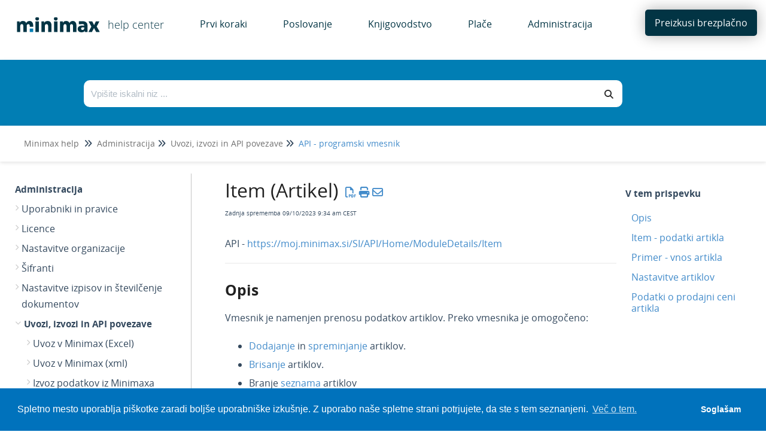

--- FILE ---
content_type: text/html; charset=UTF-8
request_url: https://help.minimax.si/help/item-artikel
body_size: 62285
content:
<!DOCTYPE html>

<html lang='sl'>
	<head>
		<meta http-equiv="X-UA-Compatible" content="IE=edge" />
		<title>Item (Artikel) | Minimax SI</title>
		<meta charset="UTF-8" />
		<meta name="viewport" content="width=device-width, initial-scale=1.0">
		<meta name="description" content="Navodilo velja za prenos podatkov iz &scaron;ifranta artiklov prek API vmesnika.">
    
		<link rel="stylesheet" href="https://d3s179bfexmwfe.cloudfront.net/min/css/koFontawesome-3c612f865d.css" type="text/css">
            <link rel="stylesheet" href="https://d3s179bfexmwfe.cloudfront.net/min/css/ko-9a938c79b7.css" type="text/css">
		<link href="https://d1whm9yla4elqy.cloudfront.net/open-sans/open-sans.css" rel="stylesheet" type="text/css">
		<style type="text/css">.documentation-body{background-color:#FFFFFF}.hg-classic-theme .documentation-categories{background-color:#FFFFFF}.hg-site .hg-header{background-color:#428bca}.hg-widget-page .pager{background-color:#428bca}.hg-site > .navbar{color:#FFFFFF}.navbar-default .navbar-nav > li > a.hg-header-link{color:#FFFFFF}.toc-toggle{color:#FFFFFF}.navbar-default .navbar-toggle:before{color:#FFFFFF}.cat-icon{color:#428bca}.home-icon{color:#428bca}.alt-icon{color:#428bca}.form-group.focus .form-control{color:#428bca}.form-group.focus .select2-search input[type=text]{color:#428bca}.hg-site:not(.hg-modern-theme) .documentation-categories li a{color:#212121}.documentation-article h1, .cke_editable h1{color:#212121}.documentation-article h2, .cke_editable h2{color:#212121}.documentation-article h3, .cke_editable h3{color:#212121}.documentation-article h4, .cke_editable h4{color:#212121}.documentation-article h5, .cke_editable h5{color:#212121}.documentation-article h6, .cke_editable h6{color:#212121}.documentation-article h7, .cke_editable h7{color:#212121}.navbar-default{border-bottom-color:#909090}.documentation-outter-list > .article-container{border-bottom-color:#909090}.level-0{border-bottom-color:#909090}.article-container:hover{background-color:rgb(216,216,216) }.category-link-container:hover{background-color:rgb(216,216,216) }.documentation-categories li a:hover{background-color:rgb(216,216,216) }.category-link-container.active{background-color:rgb(216,216,216) }.documentation-categories li.active{background-color:rgb(216,216,216) }.form-control:focus{border-color:#428bca }.select2-search input[type=text]:focus{border-color:#428bca }.btn-danger{background-color:#428bca }.hg-ratings .hg-helpful{color:#428bca }.hg-search-bar input:focus + .input-group-btn .btn{border-color:#428bca }.hg-minimalist-theme a:not(.btn):hover, .hg-minimalist-theme a:not(.btn):hover, .hg-minimalist-theme a:not(.btn):focus{color:#428bca }.faq-cat-container:hover a{color:#428bca }.ko-article-actions a{color:#428bca }.faq-cat-panel:hover{border-color:#428bca }.btn-success{color:#FFFFFF }.btn-primary{color:#FFFFFF }.btn-danger{color:#FFFFFF }.btn-success:hover{color:#FFFFFF }.btn-primary:hover{color:#FFFFFF }.btn-danger:hover{color:#FFFFFF }.navbar-default .navbar-toggle:hover:before, .navbar-default .navbar-toggle:focus:before{color:#FFFFFF }.btn-success{background-color:rgb(66,139,202) }.btn-primary{background-color:rgb(66,139,202) }.hg-ratings .hg-unhelpful{color:rgb(66,139,202) }.hg-minimalist-theme a:not(.btn){color:rgb(26,99,162) }.btn-primary:hover{background-color:rgb(86,159,222) }.btn-primary:focus{background-color:rgb(86,159,222) }.btn-primary:active{background-color:rgb(86,159,222) }.btn-success:hover{background-color:rgb(86,159,222) }.btn-success:focus{background-color:rgb(86,159,222) }.btn-success:active{background-color:rgb(86,159,222) }.hg-ratings .hg-unhelpful:hover{color:rgb(86,159,222) }.ko-article-actions a:hover{color:rgb(86,159,222) }.pager li>a:hover, .pager li>span:hover, .pager li>a:focus, .pager li>span:focus{background-color:rgb(86,159,222) }.btn-danger:hover{background-color:rgb(86,159,222) }.btn-danger:focus{background-color:rgb(86,159,222) }.btn-danger:active{background-color:rgb(86,159,222) }.hg-ratings .hg-helpful:hover{color:rgb(86,159,222) }.documentation-article h1, .cke_editable h1{font-family:Open Sans;font-size:36px;font-weight:400;}.documentation-article h2, .cke_editable h2{font-family:Open Sans;font-size:30px;font-weight:400;}.documentation-article h3, .cke_editable h3{font-family:Open Sans;font-size:24px;font-weight:400;}.documentation-article h4, .cke_editable h4{font-family:Open Sans;font-size:18px;font-weight:400;}.documentation-article h5, .cke_editable h5{font-family:Open Sans;font-size:12px;font-weight:400;}.documentation-article h6, .cke_editable h6{font-family:Open Sans;font-size:12px;font-weight:400;}.documentation-article h7, .cke_editable h7{font-family:Open Sans;font-size:12px;font-weight:400;}.hg-article-body, .hg-article-body p, .cke_editable, .cke_editable p{font-family:Open Sans;font-size:16px;font-weight:400;}.hg-site .hg-project-name, body{font-family:Open Sans;}/* Site-wide styles */
@font-face {
  font-family: "OpenSans";
  src: url("/app/image/id/5d527e016e121cba317f424e/n/opensans-regular.woff2");
}
@font-face {
  font-family: "OpenSans";
  src: url("/app/image/id/5d5cc062ad121cd86f676e51/n/opensans-bold.woff2");
  font-weight: 700;
}
@font-face {
  font-family: "OpenSans";
  src: url("/app/image/id/5d5cc0616e121cf5570b31cb/n/opensans-light.woff2");
  font-weight: 100;
}
h1, .documentation-article h1 {
  font-size: 40px;
}
h2, .documentation-article h2 {
  font-size: 26px;
  font-weight: 600;
}
a:hover, a:focus {
  color: #023444;
}
.hg-editor-bar:not(.hg-minimalist-theme) .hg-site-body {
  margin-bottom: 0px;
}
.hg-editor-bar .documentation-body {
  margin-bottom: 50px;
}
.hg-editor-bar .ko-site-footer {
  margin-bottom: 50px;
}
.cc-message, .cc-compliance {
  font-family: "Lato", sans-serif !important;
}
body, 
.documentation-article h1,
.documentation-article h2,
.documentation-article h3,
.hg-article-body, .hg-article-body p, .cke_editable, .cke_editable p{
  font-family: "OpenSans", Arial, sans-serif;
}
.hg-home-page #bottom-links-container {
  display: none;
}
#bottom-links-container hr {
  margin: 40px 0px;
}
.bottom-links-panel {
  display: inline-block;
  vertical-align: top;
  margin: 0 2%;
  width: 40%;
}
.bottom-links-panel a {
  margin-left: 30px;
  font-size: 12px;
}
.bottom-links-panel a::before {
  content: "\2022";  /* Add content: \2022 is the CSS Code/unicode for a bullet */
  color: #023444; /* Change the color */
  font-weight: bold; /* If you want it to be bold */
  display: inline-block; /* Needed to add space between the bullet and the text */ 
  width: 1em; /* Also needed for space (tweak if needed) */
  margin-left: -46px; /* Also needed for space (tweak if needed) */
}
.bottom-links-panel p {
  margin-bottom: 3px;
}
.level-0, .faq-header {
  border-bottom: none;
}
.documentation-article,
.hg-classic-theme .documentation-categories {
  overflow-y: visible;
}
.hg-classic-theme .documentation-categories {
  position: fixed;
}
html {
  overflow-y: visible;
  background-color: white;
}
.top-search-container {
  left: 0;
}
.hg-site .documentation-article {
  box-shadow: none;
  height: 100%;
}
/*.hg-site.hg-article-page #ko-documentation-categories {
width: calc(1300px*.3);
}
.hg-site.hg-article-page .documentation-article {
width: calc(1300px*.7);
}*/
.hg-search-page #homepage-search-form .input-group,
.hg-search-page .search-header {
  display: none;
}
/*
.is-author .hg-site:not(.hg-home-page) .hg-site-body{
  padding-top: 10px;
  margin-top: 0px;
}

@media (min-width: 900px) and (max-width: 990px) {
  .is-author .hg-site:not(.hg-home-page) .hg-site-body {
    padding-top: 150px;
  }
}

@media (max-width: 899px) {
  .is-author .hg-site:not(.hg-home-page) .hg-site-body {
    padding-top: 80px;
  }
}
.hg-site:not(.hg-home-page) .hg-site-body{
  padding-top: 10px;
  margin-top: 0px;
}*/
.documentation-body {
  padding: 0;
}
.hg-site .hg-site-body {
  max-width: 100%;
  margin-right: 0;
  margin-left: 0;
}
.bottom-container,.ko-nav-wrapper,.hg-breadcrumbs {
  max-width: 1300px;
  margin: auto;
}
.bottom-container {
  margin-top: 20px;
}
#bottom-links-container h2 {
  font-size: 24px;
}
.toc-slidedown-button {
  display: none;
}

.hg-search-page #ko-documentation-categories {
  display: none !important;
}

.hg-search-page .documentation-article {
  width: 100%;
  padding: 0 100px;
}

/*PDF styles*/

.hg-pdf .toc-container {

  display: none;
}

.hg-pdf .hg-article-body ul li::before {
  display: none !important;
}

.top-nav-button a {
  background-color: #023444 !important;
}

.top-search-container {
  background-image: none !important;
  background-color: #017EB4 !important;
}</style>
		<script type="text/javascript" charset="utf-8" src="https://d3s179bfexmwfe.cloudfront.net/min/js/kbJquery2-68d85adaef.js"></script>
		
		<link rel="canonical" href="https://help.minimax.si/help/item-artikel" /><!-- Cookie Consent by Osano -->
<link rel="stylesheet" type="text/css" href="https://cdn.jsdelivr.net/npm/cookieconsent@3/build/cookieconsent.min.css" />
<!-- Explicitly loading Open Sans to fix ž issue -->
<!--<link href="https://fonts.googleapis.com/css?family=Open+Sans&display=swap" rel="stylesheet">-->
<link href="https://fonts.googleapis.com/css2?family=Open+Sans:wght@400;700&display=swap" rel="stylesheet">
<!-- Global site tag (gtag.js) - Google Analytics -->
<script async src="https://www.googletagmanager.com/gtag/js?id=UA-17662863-3"></script>
<script>
  window.dataLayer = window.dataLayer || [];
  function gtag(){dataLayer.push(arguments);}
  gtag('js', new Date());

  gtag('config', 'UA-17662863-3');
</script>

<link href="//dyzz9obi78pm5.cloudfront.net/app/image/id/64414d1e573a3125961b7664/n/favicon.ico" rel="shortcut icon" type="image/x-icon" />
		
        <script data-cookieconsent='statistics'>
          var _paq = window._paq = window._paq || [];
          
          
					_paq.push(['setCustomDimension', customDimensionId = '1', customDimensionValue = 'Reader (no login)'])
          _paq.push(['trackPageView']);
          _paq.push(['enableLinkTracking']);
          (function() {
          var u='//reporting-production.knowledgeowl.com/';
          _paq.push(['setTrackerUrl', u+'js/tracker.php']);
          _paq.push(['setSiteId', '378']);
          var d=document, g=d.createElement('script'), s=d.getElementsByTagName('script')[0];
          g.async=true; g.src=u+'js/tracker.php'; s.parentNode.insertBefore(g,s);
          })();
        </script>
        
	</head>
	<body class='hg-site hg-classic-theme  hg-article-page hg-basic-child-article hg-2column-layout '>
		
		
		
		<nav class="hg-header navbar navbar-default navbar-fixed-top" role="navigation">
	<div class="ko-nav-wrapper">
		<div class="navbar-header ie-version">
  <!---->
  <i class="fa fa-2x fa-bars toc-slidedown-button"></i>
  <a class="navbar-brand" href="/help" title="Minimax SI"><img class="documentation-logo-image" alt="Knowledge Base Logo" src="//dyzz9obi78pm5.cloudfront.net/app/image/id/643ff568f246446baa405879/n/minimax-logo-help.svg" /></a>
  <h1 class="hg-project-name">help center</h1>
  <div id="top-nav-menu" class="ie-version">
  <div class="top-cat-menu-button template">
    <span class="top-cat-menu-title"></span>
    <div class="sub-cat-menu-container">
      <div class="sub-cat-menu-column template">
        <div class="sub-cat-menu-button template"><a href="#"></a></div>
      </div>
    </div>
  </div>
  <div class="top-cat-menu-button ie-version">
    <a href="/help/registracija-in-brezplacni-preizkus" class="top-cat-menu-title">Prvi koraki</a>
  </div>
  <div class="top-cat-menu-button ie-version">
    <a href="/help/izdani-racuni" class="top-cat-menu-title">Poslovanje</a>
  </div>
  <div class="top-cat-menu-button ie-version">
    <a href="/help/dvostavno-knjigovodstvo" class="top-cat-menu-title">Knjigovodstvo</a>
  </div>
  <div class="top-cat-menu-button ie-version">
    <a href="/help/obracun-plac" class="top-cat-menu-title">Plače</a>
  </div>
  <div class="top-cat-menu-button ie-version">
    <a href="/help/uporabniki-in-pravice" class="top-cat-menu-title">Administracija</a>
  </div>
</div>

<script>
  $(function() {

    var singleColumnLimit = 7; // If there are more than this, multiple columns will be used
    var itemsPerColumn = 5; // If multiple columns are in use, each column has this many items

    var isIE = false || !!document.documentMode;
    var isEdge = !isIE && !!window.StyleMedia;
    if (isIE || isEdge) {
      $(".top-cat-menu-button.ie-version").show();
    } else {
      $(".top-cat-menu-button.ie-version").hide();
      $("#top-nav-menu").removeClass("ie-version");
      $(".navbar-header").removeClass("ie-version");
      $(".top-nav-button").removeClass("ie-version");
      /*************************************************************** Generate menu */
      $.get('/help/ko-api/mid/de2e15c2e58b685dabb36c85b204c69c/uuid/641aea88893203274e7f1305', function(data) {
        if (data && data.data && data.data.length > 0) {
          var categories = data.data;
          //console.log('categories', categories);

          var thisArticlesSubCategoryID; // Used later to determine which sub category item to be marked as "active"
          if ($(".category-link-container.active").length == 1) {
            // Add logic here to handle being on a sub-category page that is more than one level down
            thisArticlesSubCategoryID = $(".category-link-container.active").data("id");
          } else {
            thisArticlesSubCategoryID = $(".article-container.active").parentsUntil(".level-1").last().parent().siblings(".category-link-container").data("id");
          }

          // Start by getting top level categories
          let topCats = categories.filter(cat => !cat.parents);
          sortByIndex(topCats);
          //console.log("topCats",topCats);

          // Build a menu item for each top-level cat
          topCats.forEach(function(topCat) {
            // Clone the template
            var menuHTML = $(".top-cat-menu-button.template").clone().removeClass("template");

            // Populate top category name
            let topCatTitle = topCat.name.en;
            //console.log("topCatTitle", topCatTitle);
            menuHTML.find(".top-cat-menu-title").text(topCatTitle);

            // Get the sub category names and their URLs
            var subCats = categories.filter(cat => cat.parents && cat.parents.length == 1 && cat.parents[0] == topCat.id);
            sortByIndex(subCats);
            //console.log(topCatTitle, "subCats:",subCats);

            // Figure out how many sub category columns we'll need
            var numColumns = 1;
            var remainder = 0;
            if (subCats.length > singleColumnLimit) {
              numColumns = Math.floor(subCats.length / itemsPerColumn);
              if ((subCats.length % itemsPerColumn) > 0) {
                numColumns++;
              }
              remainder = subCats.length % itemsPerColumn;
              // console.log('remainder',remainder)
            }
            //console.log(topCatTitle,"numColumns:",numColumns);

            // Create the columns and fill them
            var subCatCounter = 0; // Keep track of the sub cats we are adding across columns
            // For each column...
            for (var columnCounter = 0; columnCounter < numColumns; columnCounter++) {
              //console.log('columnCounter',columnCounter)
              // Clone column template
              var columnHTML = menuHTML.find(".sub-cat-menu-column.template").clone().removeClass("template");
              columnHTML.addClass("column-number-"+(columnCounter+1));

              // Set how many items we are adding to the column, based on whether it is a single- or multi-column menu
              var itemsInThisColumn;
              if (numColumns == 1) {
                itemsInThisColumn = subCats.length;
              } else if ( (columnCounter+1) == numColumns && remainder != 0) {
                itemsInThisColumn = remainder;	
              } else {
                itemsInThisColumn = itemsPerColumn;
              }

              // For each item in this column...
              for (var itemCounter = 0; itemCounter < itemsInThisColumn; itemCounter++) {
                // Clone item (button) HTML
                var itemHTML = columnHTML.find(".sub-cat-menu-button.template").clone().removeClass("template");

                // Populate item name and URL
                //console.log('subCats[subCatCounter]',subCats[subCatCounter],'itemsInThisColumn',itemsInThisColumn)
                itemHTML.find("a").text(subCats[subCatCounter].name.en);
                itemHTML.find("a").attr("href", "/help/" + subCats[subCatCounter].url_hash);

                // Mark item as active if we are viewing an article within this sub category or its children
                if (thisArticlesSubCategoryID == subCats[subCatCounter].id) {
                  //console.log(thisArticlesSubCategoryID,"equals",subCats[subCatCounter].id);
                  itemHTML.addClass("active");
                }

                // Add item to column
                columnHTML.append(itemHTML);

                // Increment sub category counter (we do/use this instead of itemCounter in case of multiple columns)
                subCatCounter++;
              }

              // Add column to menu
              menuHTML.find(".sub-cat-menu-container").append(columnHTML);
            }

            // Add this menu item to the menu
            //console.log(topCatTitle, "HTML:", menuHTML);
            $("#top-nav-menu").append(menuHTML);
          });

          // Remove all template HTML
          $(".template").remove();

          /*************************************************************** Hover functionality */
          $(".top-cat-menu-button").hover(function() {
            $(this).find(".sub-cat-menu-container").css("display","flex");
          }, function() {
            $(this).find(".sub-cat-menu-container").css("display","none");
          });

          //Clicking "top-cat-menu-title" goes to first article
          $(".top-cat-menu-title").click(function(){
            $(this).next().find('.sub-cat-menu-column .sub-cat-menu-button a')[0].click();
          });

          $(".sub-cat-menu-container").hover(function() {
            $(this).css("display","flex");
          }, function() {
            $(this).css("display","none");
          });

        } else {
          console.log("API Call returned nothing:",data);
        }
      }).fail(function(error) {
        // Error Handling
      });
    }
  });

  function sortByIndex(array) {
    // Sorts categories or articles using their index value, matching their app order
    function compare(a, b) {
      let comparison = 0;
      if (a.index > b.index) {
        comparison = 1;
      } else if (a.index < b.index) {
        comparison = -1;
      }
      return comparison;
    }
    return array.sort(compare);
  }
</script>

<style>
  /*--------------------------------------------------------------------- Main Menu */
  .hg-site .hg-header {
    height: 80px;
    border: none;
    background-color: white;
  }
  
  .navbar-header.ie-version {
    float: none;
  }

   /*.hg-site-body {
    margin-top: 250px;
  }*/

  .hg-home-page .hg-site-body {
    margin-top: 80px;
    margin-left: 0;
  }

  .documentation-logo-image {
    width: 100%;
  }

  .hg-classic-theme .navbar-brand {
    width: 180px;
    padding-top: 18px;
    padding-right: 0px;
  }

  .hg-site .hg-project-name {
    padding: 13px 0px;
    font-size: 18px;
    font-weight: 100;
    color: #023444;
  }

  #top-nav-menu {
    display: inline;
    padding-left: 30px;
  }
  
  #top-nav-menu.ie-version {
    padding-left: 0px;
  }

  .top-cat-menu-button {
    display: inline-block;
    margin-top: 27px;
    vertical-align: top;
    padding-bottom: 27px; /* This is purely to allow the user to hover over the sub cat menu without it disappearring before they can get their mouse there */
  }
  
  .top-cat-menu-button.template {
    display: none;
  }

  .top-cat-menu-title {
    color: #023444;
    cursor: pointer;
    padding: 0px 30px;
  }

  .top-cat-menu-button:hover .top-cat-menu-title {
    font-weight: bold;
  } 

  .sub-cat-menu-container {
    display: none;
    position: absolute;
    top: 80px;
    padding: 20px 0px;
    border: 1px solid #cccccc;
    box-shadow: 0px 0px 8px rgba(0, 0, 0, 0.22);
    background-color: white;
  }

  .sub-cat-menu-button {
    padding: 5px 0px;
    background-color: white;
    border-left: 1px solid #cccccc;
  }

  .column-number-1 .sub-cat-menu-button {
    border-left: none;
  }

  .sub-cat-menu-button a {
    padding: 8px 30px;
    color: #023444 !important;
    border-left: 2px solid white;
  }

  .sub-cat-menu-button a:hover {
    color: #0072bc !important;
    border-left: 2px solid #0072bc;
  }

  .sub-cat-menu-button.active a {
    color: #0072bc !important;
    border-left: 2px solid #0072bc;
    font-weight: bold;
  }

  .top-nav-button {
    margin-top: 3px;
    margin-right: 5px;
  }
  
  .top-nav-button.ie-version {
    position: absolute;
    top: -80px;
    right: 0px;
    width: 190px;
  }

  .top-nav-button a {
    background-color: #0072bc;
    color: white;
    border-radius: 5px;
    padding: 11px 16px;
    box-shadow: 0px 0px 25px rgba(0, 0, 0, 0.31)
  }

  /*--------------------------------------------------------------------- Top Search */
  .top-search-container {
    background-image: linear-gradient(15deg, #0072bc , #2b808c);
    height: 170px;
    overflow: hidden;
    /*position: fixed;
    top: 80px;*/
    width: 100%;
    z-index: 3;
    box-shadow: 0px 2px 6px rgba(0,0,0,0.10980392156862745);
  }

  .hg-home-page .top-search-container {
    height: auto;
  }

  .top-search {
    max-width: 1000px;
    display: flex;
    margin: auto;
    padding-right: 100px;
    overflow: hidden;
    height: 110px;
  }

  .hg-home-page .top-search {
    padding-right: 0px;
  }

  .top-search-robot, .top-search-right {
    padding: 0px 20px;
  }

  .top-search-robot img {
    vertical-align: text-top;
    height: auto;
  }

  .hg-home-page .top-search-robot img {
    vertical-align: text-top;
    height: auto;
  }

  .top-search-right {
    padding: 30px 0px;
    width: 100%;
  }

  .hg-home-page .top-search-right {
    padding: 40px 0px;
    padding-right: 223px;
  }

  .top-search-title {
    display: none;
    margin-bottom: 28px;
  }

  .hg-home-page .top-search-title {
    display: block;
  }

  .top-search-title h1 {
    color: white;
    font-size: 28px;
    font-weight: 300;
    margin: 0;
  }

  .input-group .form-control,
  .hg-search-bar .input-group-btn .btn {
    border: none;
    background: white;
    color: #292929;
    height: 45px;
  }

  .input-group .form-control {
    border-top-left-radius: 10px;
    border-bottom-left-radius: 10px;
  }

  .hg-search-bar .input-group-btn .btn {
    border-top-right-radius: 10px;
    border-bottom-right-radius: 10px;
    border: none;
    background: white;
    color: #292929;
    height: 45px;
  }

  .breadcrumbs-container {
    background-color: white;
    height: 60px;
    box-shadow: 0px 2px 6px rgba(0,0,0,0.10980392156862745);
    padding: 20px 40px;
  }

  .hg-breadcrumbs a {
    color: #717171;
  }

  .hg-breadcrumbs li:last-child a {
    color: #428bca;
  }
</style>
  <div class="nav-left-searchbar hidden-xs">
    <form action="/help/search" method="GET" class="hg-search-bar">
	<div class="input-group">
				<input type="search" role="search" title="Search" aria-label="Search for articles" class="form-control" placeholder='Search for articles...' name="phrase" />
		<span class="input-group-btn"><button class="btn btn-default" title="Search" name="Search" aria-label="Search" type="submit"><i class="fa fa-search"></i></button></span>
	</div>
</form>
  </div>
  <!--<button type="button" class="navbar-toggle toc-toggle pull-left clear-left" data-toggle="collapse" data-target=".documentation-categories">
    <span class="sr-only">Table of Contents</span>
    <span class="browse">Table of Contents</span>
    <span class="icon-bar"></span>
    <span class="icon-bar"></span>
    <span class="icon-bar"></span>
  </button>
  
  <button type="button" class="navbar-toggle" data-toggle="collapse" data-target=".navbar-collapse">
    <span class="sr-only">Toggle navigation</span>
    <span class="icon-bar"></span>
    <span class="icon-bar"></span>
    <span class="icon-bar"></span>
  </button>-->
</div>
<div class="navbar-collapse collapse" id="navbar-collapse">
	
	<ul class="nav navbar-nav navbar-right">
      <li><div class="top-nav-button ie-version"><a href="http://www.minimax.si/demo/" target="_blank">Preizkusi brezplačno</a></div></li>
      <!--<li><form action="/help/search" method="GET" class="hg-search-bar">
	<div class="input-group">
				<input type="search" role="search" title="Search" aria-label="Search for articles" class="form-control" placeholder='Search for articles...' name="phrase" />
		<span class="input-group-btn"><button class="btn btn-default" title="Search" name="Search" aria-label="Search" type="submit"><i class="fa fa-search"></i></button></span>
	</div>
</form></li>-->
	</ul>
</div>
	</div>
</nav>
		<div class="documentation-body">
	<div >
		<script>
  $(function() {

    var translations = [{
      "selector": ".hg-search-page #sortResultsLabel",
      "translatedText": "Razvrsti po"
    },{
      "selector": ".hg-search-page #ko-search-sort option[value='rel'",
      "translatedText": "pomembnosti"
    },{
      "selector": ".hg-search-page #ko-search-sort option[value='pop'",
      "translatedText": "priljubljenosti"
    },{
      "selector": ".hg-search-page #ko-search-sort option[value='mod-des'",
      "translatedText": "nedavno posodobljeno"
    },{
      "selector": ".hg-search-page #ko-search-sort option[value='cr-des'",
      "translatedText": "najnovejše"
    },{
      "selector": "searchResultCount",
      "translatedText": "Število zadetkov:"
    },{
      "selector": "lastUpdated",
      "translatedText": "Zadnja posodobitev:"
    }];
    
    translations.forEach(function(translation) {
      if (translation.selector == "searchResultCount") {
        var element = $(".hg-search-page .ko-srch-result-cnt");
        var count = element.text().split(":")[1];
        element.text(translation.translatedText+" "+count);
      } else if (translation.selector == "lastUpdated") {
        $(".hg-search-page .art-updated").each(function() {
          var date = $(this).text().split(":")[1];
          $(this).text(translation.translatedText+date);
        });
      } else {
        $(translation.selector).text(translation.translatedText);
      }
    });

  });
</script>
<div class="row hg-site-body">
  <div class="top-search-container">
    <div class="top-search">
      
      <div class="top-search-right">
        <div class="top-search-title">
          <h1>Pozdravljeni. Kako vam lahko pomagamo?</h1>
        </div>
        <div class="top-search-bar">
          <form action="/help/search/" method="GET" class="hg-search-bar ko-large-search">
            <div class="input-group">
              <input type="text" class="form-control ui-autocomplete-input" aria-label="Išči po bazi znanja" placeholder="Vpišite iskalni niz ..." name="phrase" autocomplete="off">
              <span class="input-group-btn"><button class="btn btn-default" type="submit"><i class="fa fa-search"></i></button></span>
            </div>
            <ul class="ui-autocomplete ui-front ui-menu ui-widget ui-widget-content" id="ui-id-2" tabindex="0" style="display: none;"></ul></form>
        </div>
      </div>
    </div>
    <div class="breadcrumbs-container"></div>
  </div>
  <div class="bottom-container">
    <div id="ko-documentation-categories" class="documentation-categories sidebar-nav nav-collapse col-md-4 col-lg-3">
	<ul class="list-unstyled top-outter-list">
		<li class="category-container search-header nav-header nav-header-sub level-0 hide">
			<form action="/help/search" method="GET" class="hg-search-bar">
	<div class="input-group">
				<input type="search" role="search" title="Search" aria-label="Search for articles" class="form-control" placeholder='Search for articles...' name="phrase" />
		<span class="input-group-btn"><button class="btn btn-default" title="Search" name="Search" aria-label="Search" type="submit"><i class="fa fa-search"></i></button></span>
	</div>
</form>
		</li>
	</ul>
	<ul class="list-unstyled documentation-outter-list" data-level="0">
		<li data-type="category" class="category-container nav-header nav-header-sub level-0 ">
			<div class="category-link-container ">
				<i class="home-icon fa fa-home"></i><a class="documentation-category" href="/help">Home</a>
			</div>
		</li>
		<li data-type="category" class="category-container nav-header nav-header-sub level-0 hide">
			<div class="category-link-container ">
				<i class="home-icon fa fa-book"></i><a class="documentation-category" href="/help/glossary">Glossary</a>
			</div>
		</li>
		<li data-type="category" class="category-container nav-header nav-header-sub level-0">
						<div class="category-link-container" data-id="5c753c748e121c1e251966e5"><i class="cat-icon fa fa-chevron-right"></i><a class="documentation-category" href="javascript:void(0);">Prvi koraki<span class="badge badge-new pull-right"></span><span class="badge badge-updated pull-right"></span></a>
						</div>
						<ul class="list-unstyled documentation-articles level-1" style="display:none;"><li data-type="category" class="category-container nav-header nav-header-sub">
					<div class="category-link-container" data-id="5c753fc2ec161c5719dbb61c"><i class="cat-icon fa fa-chevron-right"></i> <a class="documentation-category" href="/help/registracija-in-brezplacni-preizkus">Registracija, brezplačni preizkus in naročilo programa<span class="badge badge-new pull-right"></span><span class="badge badge-updated pull-right"></span></a>
					</div>
					<ul class="list-unstyled documentation-articles level-1" style="display:none;"><li data-type="category" class="category-container nav-header nav-header-sub">
					<div class="category-link-container" data-id="5da02266ec161c656a95ccca"><i class="cat-icon fa fa-chevron-right"></i> <a class="documentation-category" href="javascript:void(0);">Registracija uporabnika<span class="badge badge-new pull-right"></span><span class="badge badge-updated pull-right"></span></a>
					</div>
					<ul class="list-unstyled documentation-articles level-2" style="display:none;"><li data-type="article" data-id="5d359b636e121c14683c5eda" class="article-container"><a href="/help/registracija-novega-uporabnika-in-placnika-organizacije" class="article-link">Registracija novega uporabnika in plačnika organizacije</a></li></ul>
				</li><li data-type="category" class="category-container nav-header nav-header-sub">
					<div class="category-link-container" data-id="5da022c96e121cb73175d754"><i class="cat-icon fa fa-chevron-right"></i> <a class="documentation-category" href="javascript:void(0);">Brezplačni preizkus<span class="badge badge-new pull-right"></span><span class="badge badge-updated pull-right"></span></a>
					</div>
					<ul class="list-unstyled documentation-articles level-2" style="display:none;"><li data-type="article" data-id="5e65f0308e121c9c2eb81a32" class="article-container"><a href="/help/30-dnevni-brezplacni-preizkus" class="article-link">30-dnevni brezplačni preizkus</a></li></ul>
				</li><li data-type="category" class="category-container nav-header nav-header-sub">
					<div class="category-link-container" data-id="5e622c37ad121c402dc7e468"><i class="cat-icon fa fa-chevron-right"></i> <a class="documentation-category" href="javascript:void(0);">Naročilo programa<span class="badge badge-new pull-right"></span><span class="badge badge-updated pull-right"></span></a>
					</div>
					<ul class="list-unstyled documentation-articles level-2" style="display:none;"><li data-type="article" data-id="5e622c79ec161c7a5fae48f5" class="article-container"><a href="/help/narocilo-programa-iz-brezplacnega-preizkusa" class="article-link">Naročilo programa iz brezplačnega preizkusa</a></li><li data-type="article" data-id="5e65fdbb8e121c9f2eb81b26" class="article-container"><a href="/help/narocilo-programa-brez-preizkusa" class="article-link">Naročilo programa (brez brezplačnega preizkusa)</a></li></ul>
				</li><li data-type="category" class="category-container nav-header nav-header-sub">
					<div class="category-link-container" data-id="5e1c75af6e121cf767d51f03"><i class="cat-icon fa fa-chevron-right"></i> <a class="documentation-category" href="javascript:void(0);">Minimax za izobraževalne namene<span class="badge badge-new pull-right"></span><span class="badge badge-updated pull-right"></span></a>
					</div>
					<ul class="list-unstyled documentation-articles level-2" style="display:none;"><li data-type="article" data-id="5d78b2fcec161c1e6cde5a8f" class="article-container"><a href="/help/minimax-za-izobrazevalne-namene-registracija" class="article-link">Minimax za izobraževalne namene - registracija</a></li></ul>
				</li></ul>
				</li><li data-type="category" class="category-container nav-header nav-header-sub">
					<div class="category-link-container" data-id="5d2c51adad121c8252a6ebcb"><i class="cat-icon fa fa-chevron-right"></i> <a class="documentation-category" href="/help/varnost-in-prijava">Varnost in prijava v program<span class="badge badge-new pull-right"></span><span class="badge badge-updated pull-right"></span></a>
					</div>
					<ul class="list-unstyled documentation-articles level-1" style="display:none;"><li data-type="category" class="category-container nav-header nav-header-sub">
					<div class="category-link-container" data-id="5d7f3958ec161c190b145ee5"><i class="cat-icon fa fa-chevron-right"></i> <a class="documentation-category" href="javascript:void(0);">Uporabni&scaron;ki račun<span class="badge badge-new pull-right"></span><span class="badge badge-updated pull-right"></span></a>
					</div>
					<ul class="list-unstyled documentation-articles level-2" style="display:none;"><li data-type="article" data-id="5d7904f2ec161c4611de5b31" class="article-container"><a href="/help/kaj-je-saop-uporabniski-racun" class="article-link">Kaj je uporabni&scaron;ki račun?</a></li><li data-type="article" data-id="5d7f3a716e121c3a07822d3f" class="article-container"><a href="/help/geslo-uporabniskega-racuna" class="article-link">Geslo uporabni&scaron;kega računa</a></li><li data-type="article" data-id="5d7f33566e121c2a7d822e13" class="article-container"><a href="/help/brisanje-uporabniskega-racuna" class="article-link">Brisanje uporabni&scaron;kega računa</a></li><li data-type="article" data-id="6151c0dff7adbc99287b2574" class="article-container"><a href="/help/geslo-za-dostop-do-zunanjih-aplikacij" class="article-link">Gesla za dostop do zunanjih aplikacij</a></li></ul>
				</li><li data-type="category" class="category-container nav-header nav-header-sub">
					<div class="category-link-container" data-id="5d89f1976e121c1f7b04f872"><i class="cat-icon fa fa-chevron-right"></i> <a class="documentation-category" href="javascript:void(0);">Digitalna potrdila<span class="badge badge-new pull-right"></span><span class="badge badge-updated pull-right"></span></a>
					</div>
					<ul class="list-unstyled documentation-articles level-2" style="display:none;"><li data-type="article" data-id="5d78aaf8ad121c5723432137" class="article-container"><a href="/help/digitalna-potrdila" class="article-link">Katera digitalna potrdila so podprta?</a></li><li data-type="article" data-id="5d89f27e8e121c79449cfab6" class="article-container"><a href="/help/kako-povezemo-digitalno-potrdilo" class="article-link">Kako povežemo digitalno potrdilo?</a></li><li data-type="article" data-id="5d82121f6e121c6153822ce4" class="article-container"><a href="/help/kako-preverimo-katera-digitalna-potrdila-imamo-namescena" class="article-link">Kako preverimo, katera digitalna potrdila imamo name&scaron;čena?</a></li><li data-type="article" data-id="5ed7634fec161c7646fe1038" class="article-container"><a href="/help/teave-pri-dostopu-do-programa-minimax-z-brskalnikom-google-chrome-in-digitalnimi-potrdili-prve-generacije" class="article-link">Težave pri dostopu z brskalnikom Google Chrome in digitalnimi potrdili prve generacije</a></li><li data-type="article" data-id="61cb1052365bacee357b248c" class="article-container"><a href="/help/kako-poveemo-digitalno-potrdilo-na-uporabniki-raun-video" class="article-link"><i class="fa fa-film"></i>&nbsp;Kako povežemo digitalno potrdilo na uporabni&scaron;ki račun (video)?</a></li></ul>
				</li><li data-type="category" class="category-container nav-header nav-header-sub">
					<div class="category-link-container" data-id="5d78e8a6ec161c847fde5b1b"><i class="cat-icon fa fa-chevron-right"></i> <a class="documentation-category" href="javascript:void(0);">Preverjanje v dveh korakih<span class="badge badge-new pull-right"></span><span class="badge badge-updated pull-right"></span></a>
					</div>
					<ul class="list-unstyled documentation-articles level-2" style="display:none;"><li data-type="article" data-id="5d78e606ad121c1f394321b5" class="article-container"><a href="/help/preverjanje-v-dveh-korakih-navodilo" class="article-link">Kaj je preverjanje v dveh korakih?</a></li><li data-type="article" data-id="5d79089f8e121c491ed64e8d" class="article-container"><a href="/help/kako-se-prijavim-pri-preverjanju-v-dveh-korakih" class="article-link">Kako se prijavimo pri preverjanju v dveh korakih?</a></li><li data-type="article" data-id="5d79041fad121c2e4b4321da" class="article-container"><a href="/help/kako-omogocim-onemogocim-preverjanje-v-dveh-korakih" class="article-link">Kako omogočim/onemogočim preverjanje v dveh korakih?</a></li><li data-type="article" data-id="5d7908c6ec161cac17de5aa7" class="article-container"><a href="/help/pri-vnosu-prijavne-kode-dobim-obvestilo-da-prijavna-koda-ni-vec-veljavna" class="article-link">Pri vnosu prijavne kode dobim obvestilo, da prijavna koda ni več veljavna</a></li><li data-type="article" data-id="5d7908fa6e121c13337a3f7b" class="article-container"><a href="/help/rezervne-prijavne-kode" class="article-link">Rezervne prijavne kode</a></li><li data-type="article" data-id="5d7908e78e121cbb24d64d9b" class="article-container"><a href="/help/rezervne-telefonske-stevilke" class="article-link">Rezervne telefonske &scaron;tevilke</a></li></ul>
				</li></ul>
				</li><li data-type="category" class="category-container nav-header nav-header-sub">
					<div class="category-link-container" data-id="5c753facec161ca519dbb5f9"><i class="cat-icon fa fa-chevron-right"></i> <a class="documentation-category" href="/help/osnovne-nastavitve-in-sifranti-ter-uvozi-podatkov">Osnovne nastavitve in &scaron;ifranti ter uvozi podatkov<span class="badge badge-new pull-right"></span><span class="badge badge-updated pull-right"></span></a>
					</div>
					<ul class="list-unstyled documentation-articles level-1" style="display:none;"><li data-type="category" class="category-container nav-header nav-header-sub">
					<div class="category-link-container" data-id="5d3eb5686e121c037b3ff16a"><i class="cat-icon fa fa-chevron-right"></i> <a class="documentation-category" href="javascript:void(0);">Nova organizacija<span class="badge badge-new pull-right"></span><span class="badge badge-updated pull-right"></span></a>
					</div>
					<ul class="list-unstyled documentation-articles level-2" style="display:none;"><li data-type="article" data-id="5d8b3eaead121caa39b3039e" class="article-container"><a href="/help/vnos-nove-organizacije-video" class="article-link"><i class="fa fa-film"></i>&nbsp;Vnos nove organizacije (video)</a></li><li data-type="article" data-id="5d3eb5856e121c1e7b3ff167" class="article-container"><a href="/help/vnos-nove-organizacije" class="article-link">Vnos nove organizacije</a></li><li data-type="article" data-id="5cb461f4ad121c1529593d0f" class="article-container"><a href="/help/organizacija-ima-izbrano-napacno-vrsto-organizacije-in-kontni-nacrt" class="article-link">Organizacija ima izbrano napačno vrsto organizacije in kontni načrt</a></li></ul>
				</li><li data-type="category" class="category-container nav-header nav-header-sub">
					<div class="category-link-container" data-id="5da46637ad121cbd406f8f1c"><i class="cat-icon fa fa-chevron-right"></i> <a class="documentation-category" href="javascript:void(0);">Osnovni &scaron;ifranti<span class="badge badge-new pull-right"></span><span class="badge badge-updated pull-right"></span></a>
					</div>
					<ul class="list-unstyled documentation-articles level-2" style="display:none;"><li data-type="article" data-id="5da46ce4ec161cf06e207bc9" class="article-container"><a href="/help/vnos-nove-stranke" class="article-link">Vnos nove stranke</a></li><li data-type="article" data-id="5da46bd68e121cb57fa70dd0" class="article-container"><a href="/help/vnos-novega-artikla" class="article-link">Vnos novega artikla</a></li><li data-type="article" data-id="5da46d27ad121c72496f8eab" class="article-container"><a href="/help/vnos-novega-delavca" class="article-link">Vnos novega delavca</a></li></ul>
				</li><li data-type="category" class="category-container nav-header nav-header-sub">
					<div class="category-link-container" data-id="5f92a0c38e121c772429dfe3"><i class="cat-icon fa fa-chevron-right"></i> <a class="documentation-category" href="javascript:void(0);">Uvoz podatkov v Minimax (Excel)<span class="badge badge-new pull-right"></span><span class="badge badge-updated pull-right"></span></a>
					</div>
					<ul class="list-unstyled documentation-articles level-2" style="display:none;"><li data-type="article" data-id="5f92a1508e121c772429e044" class="article-container"><a href="/help/sifrant-stranke-navodila-za-uvoz-excel" class="article-link">&Scaron;ifrant Stranke - navodila za uvoz v Minimax (excel)</a></li><li data-type="article" data-id="5f92a1878e121c262a29dacd" class="article-container"><a href="/help/sifrant-artikli-navodila-za-uvoz-excel" class="article-link">&Scaron;ifrant Artikli - navodila za uvoz v Minimax (excel)</a></li><li data-type="article" data-id="5f92a1a28e121cab2629df10" class="article-container"><a href="/help/uvoz-podatkov-v-minimax-excel-delavci" class="article-link">Delavci - navodila za uvoz v Minimax (excel)</a></li><li data-type="article" data-id="5f92a1c88e121c902629dd02" class="article-container"><a href="/help/sifrant-analitike-navodila-za-uvoz-excel" class="article-link">&Scaron;ifrant Analitike - navodila za uvoz v Minimax (excel)</a></li><li data-type="article" data-id="5f92a1e98e121ce42c29d53d" class="article-container"><a href="/help/uvoz-podatkov-v-minimax-excel-osnovna-sredstva" class="article-link">Osnovna sredstva - navodila za uvoz v Minimax (excel)</a></li><li data-type="article" data-id="5f92a20d8e121c902629dd04" class="article-container"><a href="/help/zaetno-stanje-zalog-navodila-za-uvoz-excel" class="article-link">Začetno stanje zalog - navodila za uvoz v Minimax (excel)</a></li><li data-type="article" data-id="5f92a2308e121c262a29dc08" class="article-container"><a href="/help/uvoz-podatkov-v-minimax-excel-prejem" class="article-link">Prejem - navodila za uvoz vrstic prometa zalog v Minimax (excel)</a></li><li data-type="article" data-id="5f92a2518e121c612a29d9f3" class="article-container"><a href="/help/uvoz-podatkov-v-minimax-excel-izdaja" class="article-link">Izdaja - navodila za uvoz vrstic prometa zalog v Minimax (excel)</a></li><li data-type="article" data-id="5f92a28a8e121c882a29d9da" class="article-container"><a href="/help/sifrant-ceniki-uvoz-v-minimax-excel" class="article-link">&Scaron;ifrant Ceniki - navodila za uvoz v Minimax (excel)</a></li><li data-type="article" data-id="5f92a2ab8e121c472729e0eb" class="article-container"><a href="/help/knjizbe-uvoz-v-minimax-excel" class="article-link">Knjižbe - navodila za uvoz v Minimax (excel)</a></li><li data-type="article" data-id="5f92a2db8e121c902629ddc8" class="article-container"><a href="/help/uvoz-podatkov-v-minimax-excel-razlaga-napak-pri-uvozu" class="article-link">Razlaga napak pri uvozu podatkov</a></li></ul>
				</li><li data-type="category" class="category-container nav-header nav-header-sub">
					<div class="category-link-container" data-id="5f92a0ed8e121c772429dfe5"><i class="cat-icon fa fa-chevron-right"></i> <a class="documentation-category" href="javascript:void(0);">Uvoz podatkov v Minimax (xml)<span class="badge badge-new pull-right"></span><span class="badge badge-updated pull-right"></span></a>
					</div>
					<ul class="list-unstyled documentation-articles level-2" style="display:none;"><li data-type="article" data-id="5f92a4148e121c882a29da99" class="article-container"><a href="/help/uvoz-podatkov-v-minimax-xml-preko-xml-ja" class="article-link">Uvoz podatkov v Minimax preko XML-ja</a></li><li data-type="article" data-id="5f92a43d8e121c813029d150" class="article-container"><a href="/help/uvoz-podatkov-v-minimax-xml-za-uvoz-strank" class="article-link">Priprava datoteke XML za uvoz strank</a></li><li data-type="article" data-id="5f92a4b28e121ce42c29d856" class="article-container"><a href="/help/uvoz-podatkov-v-minimax-xml-priprava-datoteke-xml-za-uvoz-artiklov" class="article-link">Priprava datoteke XML za uvoz artiklov</a></li><li data-type="article" data-id="5f92a52f8e121cd92929de43" class="article-container"><a href="/help/priprava-datoteke-xml-za-uvoz-temeljnic-izdanih-raunov" class="article-link">Priprava datoteke XML za uvoz temeljnic izdanih računov</a></li><li data-type="article" data-id="5f92a5628e121c813029d206" class="article-container"><a href="/help/priprava-datoteke-xml-za-uvoz-temeljnic-izdanih-raunov-in-dnevnega-iztrka" class="article-link">Priprava datoteke XML za uvoz temeljnic izdanih računov in dnevnega iztržka</a></li><li data-type="article" data-id="5f92a9198e121c9e2a29df42" class="article-container"><a href="/help/priprava-datoteke-xml-za-uvoz-strank-in-prejetih-racunov-v-minimax" class="article-link">Priprava datoteke XML za uvoz strank in prejetih računov</a></li><li data-type="article" data-id="5f92a9488e121cf82a29dc8d" class="article-container"><a href="/help/uvoz-podatkov-v-minimax-xml-priprava-datoteke-xml-za-uvoz-zalog" class="article-link">Priprava datoteke XML za uvoz zalog</a></li><li data-type="article" data-id="5f92a9748e121ce42c29dd98" class="article-container"><a href="/help/priprava-datoteke-xml-za-uvoz-strank-in-prejetih-naroil" class="article-link">Priprava datoteke XML za uvoz strank in prejetih naročil</a></li><li data-type="article" data-id="5f92a9928e121cad2c29df28" class="article-container"><a href="/help/uvoz-podatkov-v-minimax-xml-priprava-datoteke-xml-za-uvoz-maloprodaje" class="article-link">Priprava datoteke XML za uvoz maloprodaje</a></li></ul>
				</li></ul>
				</li><li data-type="category" class="category-container nav-header nav-header-sub">
					<div class="category-link-container" data-id="5d9dc2156e121c4d2275d671"><i class="cat-icon fa fa-chevron-right"></i> <a class="documentation-category" href="/help/vstopna-stran-in-prvi-poslovni-dogodki">Vstopna stran in prvi poslovni dogodki<span class="badge badge-new pull-right"></span><span class="badge badge-updated pull-right"></span></a>
					</div>
					<ul class="list-unstyled documentation-articles level-1" style="display:none;"><li data-type="category" class="category-container nav-header nav-header-sub">
					<div class="category-link-container" data-id="5da02c21ad121c5c58aa02fa"><i class="cat-icon fa fa-chevron-right"></i> <a class="documentation-category" href="javascript:void(0);">Vstopna stran in osnovne nastavitve<span class="badge badge-new pull-right"></span><span class="badge badge-updated pull-right"></span></a>
					</div>
					<ul class="list-unstyled documentation-articles level-2" style="display:none;"><li data-type="article" data-id="5d8365a16e121cf968822d1f" class="article-container"><a href="/help/vstopna-stran-minimax" class="article-link">Vstopna stran Minimax</a></li><li data-type="article" data-id="5d8365cbec161c1402145f21" class="article-container"><a href="/help/minimax-v-razlicnih-jezikih" class="article-link">Minimax v različnih jezikih</a></li><li data-type="article" data-id="5d836613ec161c1102145f1e" class="article-container"><a href="/help/prehod-med-organizacijami" class="article-link">Prehod med organizacijami</a></li><li data-type="article" data-id="5f5202488e121c850f3d2cd2" class="article-container"><a href="/help/delovanje-programa-v-ve-zavihkih" class="article-link">Delovanje programa v več zavihkih</a></li><li data-type="article" data-id="5d83761ead121c9e0bb5034c" class="article-container"><a href="/help/nastavitev-bliznjic" class="article-link">Nastavitev bližnjic</a></li><li data-type="article" data-id="5d8381b78e121c591bd382c5" class="article-container"><a href="/help/statistika-pregled-poslovanja-z-grafikoni" class="article-link">Statistika - pregled poslovanja z grafikoni</a></li><li data-type="article" data-id="5d838c648e121cd920d382ab" class="article-container"><a href="/help/barvne-teme-ozadja-v-minimaxu" class="article-link">Barvne teme - ozadja v Minimaxu</a></li></ul>
				</li><li data-type="category" class="category-container nav-header nav-header-sub">
					<div class="category-link-container" data-id="5da02c3f6e121c363b75d6ff"><i class="cat-icon fa fa-chevron-right"></i> <a class="documentation-category" href="javascript:void(0);">Prvi poslovni dogodki<span class="badge badge-new pull-right"></span><span class="badge badge-updated pull-right"></span></a>
					</div>
					<ul class="list-unstyled documentation-articles level-2" style="display:none;"><li data-type="article" data-id="5da4631c6e121c7027b7e965" class="article-container"><a href="/help/vnos-prvega-izdanega-racuna" class="article-link">Vnos prvega izdanega računa</a></li><li data-type="article" data-id="5da4636eec161c9565207c09" class="article-container"><a href="/help/vnos-prvega-prejetega-racuna" class="article-link">Vnos prvega prejetega računa</a></li><li data-type="article" data-id="5da463b5ad121cf5436f8ebd" class="article-container"><a href="/help/vnos-prvega-potnega-naloga" class="article-link">Vnos prvega potnega naloga</a></li><li data-type="article" data-id="5da46b38ec161c7068207c2d" class="article-container"><a href="/help/prvi-obracun-za-zasebnika" class="article-link">Prvi obračun za zasebnika</a></li></ul>
				</li></ul>
				</li><li data-type="category" class="category-container nav-header nav-header-sub">
					<div class="category-link-container" data-id="5c753fd6ec161c5719dbb61d"><i class="cat-icon fa fa-chevron-right"></i> <a class="documentation-category" href="/help/nastavitve-brskalnika-in-tiskanja">Nastavitve brskalnika in tiskanja <span class="badge badge-new pull-right"></span><span class="badge badge-updated pull-right"></span></a>
					</div>
					<ul class="list-unstyled documentation-articles level-1" style="display:none;"><li data-type="category" class="category-container nav-header nav-header-sub">
					<div class="category-link-container" data-id="5d9dc0a8ad121cab41aa030d"><i class="cat-icon fa fa-chevron-right"></i> <a class="documentation-category" href="javascript:void(0);">Nastavitve brskalnikov<span class="badge badge-new pull-right"></span><span class="badge badge-updated pull-right"></span></a>
					</div>
					<ul class="list-unstyled documentation-articles level-2" style="display:none;"><li data-type="article" data-id="5d1319ca6e121c1f50615cc1" class="article-container"><a href="/help/nastavitve-brskalnika-google-chrome" class="article-link">Nastavitve brskalnika Google Chrome</a></li><li data-type="article" data-id="61ae0d4d0e021214127b25bb" class="article-container"><a href="/help/nastavitve-brskalnika-edge" class="article-link">Nastavitve brskalnika Edge</a></li><li data-type="article" data-id="5d1319a6ad121c7a7074981f" class="article-container"><a href="/help/nastavitve-brskalnika-mozilla-firefox" class="article-link">Nastavitve brskalnika Mozilla Firefox</a></li><li data-type="article" data-id="5d8337bcad121c3b6ab50355" class="article-container"><a href="/help/v-minimax-lahko-vstopamo-tudi-ko-spletna-stran-www-minimax-si-ni-dosegljiva" class="article-link">V Minimax lahko vstopamo tudi, ko spletna stran www.minimax.si ni dosegljiva</a></li></ul>
				</li><li data-type="category" class="category-container nav-header nav-header-sub">
					<div class="category-link-container" data-id="5d9dc0d3ec161c3c4895cd04"><i class="cat-icon fa fa-chevron-right"></i> <a class="documentation-category" href="javascript:void(0);">Nastavitve za tiskanje<span class="badge badge-new pull-right"></span><span class="badge badge-updated pull-right"></span></a>
					</div>
					<ul class="list-unstyled documentation-articles level-2" style="display:none;"><li data-type="article" data-id="5d83335e6e121c1453822d17" class="article-container"><a href="/help/tiskanje-dokumentov-prek-brskalnika-edge" class="article-link">Tiskanje dokumentov prek brskalnika Microsoft Edge</a></li><li data-type="article" data-id="5d1319edec161cd710ffaa1a" class="article-container"><a href="/help/brskalnik-pdf-dokumenta-ne-odpre-ampak-ga-samodejno-shrani" class="article-link">Brskalnik PDF dokumenta ne odpre, ampak ga samodejno shrani</a></li><li data-type="article" data-id="5d838d188e121cd221d38304" class="article-container"><a href="/help/nastavitve-za-tiskanje-dokumentov-v-programu-minimax" class="article-link">Nastavitve tiskanja dokumentov</a></li><li data-type="article" data-id="5d838e47ec161c0912146075" class="article-container"><a href="/help/tiskanje-strani-in-identifikacija-zapisa" class="article-link">Tiskanje strani in identifikacija zapisa</a></li></ul>
				</li></ul>
				</li><li data-type="category" class="category-container nav-header nav-header-sub">
					<div class="category-link-container" data-id="5d9dc247ec161c324495cd4a"><i class="cat-icon fa fa-chevron-right"></i> <a class="documentation-category" href="/help/sodelovanje-racunovodja-podjetnik">Sodelovanje med računovodjo in podjetnikom<span class="badge badge-new pull-right"></span><span class="badge badge-updated pull-right"></span></a>
					</div>
					<ul class="list-unstyled documentation-articles level-1" style="display:none;"><li data-type="category" class="category-container nav-header nav-header-sub">
					<div class="category-link-container" data-id="5d1317908e121c0616017fc8"><i class="cat-icon fa fa-chevron-right"></i> <a class="documentation-category" href="javascript:void(0);">Nabiralnik za izmenjavo dokumentov<span class="badge badge-new pull-right"></span><span class="badge badge-updated pull-right"></span></a>
					</div>
					<ul class="list-unstyled documentation-articles level-2" style="display:none;"><li data-type="article" data-id="5e170518ec161c805782d190" class="article-container"><a href="/help/nabiralnik-video" class="article-link"><i class="fa fa-film"></i>&nbsp;Nabiralnik (video)</a></li><li data-type="article" data-id="5d1317beec161c3b11ffa9fc" class="article-container"><a href="/help/nabiralnik-osnovne-moznosti" class="article-link">Nabiralnik</a></li><li data-type="article" data-id="5d4985388e121cf70cfb163a" class="article-container"><a href="/help/nastavitve-prejemanja-e-poste-v-nabiralnik" class="article-link">Nastavitve prejemanja e-po&scaron;te v nabiralnik</a></li><li data-type="article" data-id="6220a1ce3cac0eff547b258f" class="article-container"><a href="/help/prejemanje-bancnih-izpiskov-v-nabiralnik" class="article-link">Prejemanje bančnih izpiskov v Nabiralnik</a></li></ul>
				</li><li data-type="category" class="category-container nav-header nav-header-sub">
					<div class="category-link-container" data-id="5da03608ec161c656a95cdbb"><i class="cat-icon fa fa-chevron-right"></i> <a class="documentation-category" href="javascript:void(0);">Obračun storitev računovodskega servisa<span class="badge badge-new pull-right"></span><span class="badge badge-updated pull-right"></span></a>
					</div>
					<ul class="list-unstyled documentation-articles level-2" style="display:none;"><li data-type="article" data-id="5d8b3a198e121cca6e9cfa35" class="article-container"><a href="/help/obracun-storitev-racunovodskih-servisov-video" class="article-link"><i class="fa fa-film"></i>&nbsp;Obračun storitev računovodskih servisov (video)</a></li><li data-type="article" data-id="5d838071ad121c960eb503cf" class="article-container"><a href="/help/obracun-storitev-racunovodskega-servisa" class="article-link">Obračun storitev računovodskega servisa</a></li></ul>
				</li><li data-type="category" class="category-container nav-header nav-header-sub">
					<div class="category-link-container" data-id="5da03f736e121c8a3e75d6a1"><i class="cat-icon fa fa-chevron-right"></i> <a class="documentation-category" href="javascript:void(0);">Povezava med računovodjo in podjetnikom<span class="badge badge-new pull-right"></span><span class="badge badge-updated pull-right"></span></a>
					</div>
					<ul class="list-unstyled documentation-articles level-2" style="display:none;"><li data-type="article" data-id="5da5b36c8e121c511da70d7e" class="article-container"><a href="/help/kako-podjetnik-omogoci-dostop-racunovodskemu-servisu" class="article-link">Kako podjetnik omogoči dostop računovodskemu servisu?</a></li></ul>
				</li></ul>
				</li><li data-type="category" class="category-container nav-header nav-header-sub">
					<div class="category-link-container" data-id="5d5d28286e121c540e0b30ea"><i class="cat-icon fa fa-chevron-right"></i> <a class="documentation-category" href="/help/podpora-uporabnikom">Podpora uporabnikom<span class="badge badge-new pull-right"></span><span class="badge badge-updated pull-right"></span></a>
					</div>
					<ul class="list-unstyled documentation-articles level-1" style="display:none;"><li data-type="article" data-id="5da423f6ec161c524e207bac" class="article-container"><a href="/help/kako-oddamo-zahtevek-po-pomoci-video" class="article-link"><i class="fa fa-film"></i>&nbsp;Kako oddamo zahtevek po pomoči? (video)</a></li><li data-type="category" class="category-container nav-header nav-header-sub">
					<div class="category-link-container" data-id="5da02437ad121c034eaa03db"><i class="cat-icon fa fa-chevron-right"></i> <a class="documentation-category" href="javascript:void(0);">Nimam dostopa do programa<span class="badge badge-new pull-right"></span><span class="badge badge-updated pull-right"></span></a>
					</div>
					<ul class="list-unstyled documentation-articles level-2" style="display:none;"><li data-type="article" data-id="5da4867fec161cc77e207dad" class="article-container"><a href="/help/geslo-uporabnikega-rauna" class="article-link">Pozabili smo geslo uporabni&scaron;kega računa</a></li><li data-type="article" data-id="5da48713ec161c1f7c207be5" class="article-container"><a href="/help/poteklo-nam-je-digitalno-potrdilo-kako-povezemo-novega" class="article-link">Poteklo nam je digitalno potrdilo. Kako povežemo novega?</a></li><li data-type="article" data-id="5da485c4ad121c50506f8f17" class="article-container"><a href="/help/ups-minimax-vam-ne-more-prikazati-zelene-strani-zaradi-nezadostnih-pravic" class="article-link">Ups! Minimax vam ne more prikazati želene strani zaradi nezadostnih pravic</a></li></ul>
				</li><li data-type="category" class="category-container nav-header nav-header-sub">
					<div class="category-link-container" data-id="5da02b2f8e121c6a7ea09d13"><i class="cat-icon fa fa-chevron-right"></i> <a class="documentation-category" href="javascript:void(0);">Zahtevek po pomoči<span class="badge badge-new pull-right"></span><span class="badge badge-updated pull-right"></span></a>
					</div>
					<ul class="list-unstyled documentation-articles level-2" style="display:none;"><li data-type="article" data-id="5d5d2887ec161c0d56968508" class="article-container"><a href="/help/kako-oddamo-zahtevo-po-pomoci" class="article-link">Kako oddamo zahtevo po pomoči?</a></li><li data-type="article" data-id="5da421a0ec161c524e207b93" class="article-container"><a href="/help/kje-najdemo-odgovor-na-zahtevo-po-pomoci" class="article-link">Kje najdemo odgovor na zahtevo po pomoči?</a></li></ul>
				</li></ul>
				</li><li data-type="category" class="category-container nav-header nav-header-sub">
					<div class="category-link-container" data-id="5da45c948e121cc17fa70d1a"><i class="cat-icon fa fa-chevron-right"></i> <a class="documentation-category" href="/help/video-navodila">Video navodila<span class="badge badge-new pull-right"></span><span class="badge badge-updated pull-right"></span></a>
					</div>
					<ul class="list-unstyled documentation-articles level-1" style="display:none;"><li data-type="article" data-id="5da483066e121cf636b7e984" class="article-container"><a href="/help/kako-oddamo-zahtevek-po-pomoci-video1" class="article-link"><i class="fa fa-film"></i>&nbsp;Kako oddamo zahtevek po pomoči? (video)</a></li><li data-type="category" class="category-container nav-header nav-header-sub">
					<div class="category-link-container" data-id="5efc548d8e121c471ce32629"><i class="cat-icon fa fa-chevron-right"></i> <a class="documentation-category" href="javascript:void(0);">Osnovne nastavitve<span class="badge badge-new pull-right"></span><span class="badge badge-updated pull-right"></span></a>
					</div>
					<ul class="list-unstyled documentation-articles level-2" style="display:none;"><li data-type="article" data-id="5da464cfec161cd764207c59" class="article-container"><a href="/help/video-navodila-vnos-nove-organizacije-video" class="article-link"><i class="fa fa-film"></i>&nbsp;Vnos nove organizacije (video)</a></li><li data-type="article" data-id="5dd3e5b6ad121c4966ee6987" class="article-container"><a href="/help/nastavitve-izpisov-video" class="article-link"><i class="fa fa-film"></i>&nbsp;Nastavitve izpisov (video)</a></li><li data-type="article" data-id="61cb1098365bac68367b23c6" class="article-container"><a href="/help/kako-poveemo-digitalno-potrdilo-na-uporabniki-raun" class="article-link"><i class="fa fa-film"></i>&nbsp;Kako povežemo digitalno potrdilo na uporabni&scaron;ki račun? (video)</a></li></ul>
				</li><li data-type="category" class="category-container nav-header nav-header-sub">
					<div class="category-link-container" data-id="5efc5414ad121cd62fde2f1f"><i class="cat-icon fa fa-chevron-right"></i> <a class="documentation-category" href="javascript:void(0);">&Scaron;ifranti<span class="badge badge-new pull-right"></span><span class="badge badge-updated pull-right"></span></a>
					</div>
					<ul class="list-unstyled documentation-articles level-2" style="display:none;"><li data-type="article" data-id="5e296a9b8e121c8e59ddec82" class="article-container"><a href="/help/video-sifrant-artikli" class="article-link"><i class="fa fa-film"></i>&nbsp;&Scaron;ifrant Artikli (video)</a></li><li data-type="article" data-id="610a64ec01bcbaaa247b27f8" class="article-container"><a href="/help/video-sifrant-stranke-uvoz" class="article-link"><i class="fa fa-film"></i>&nbsp;&Scaron;ifrant Stranke - Uvoz (Video)</a></li></ul>
				</li><li data-type="category" class="category-container nav-header nav-header-sub">
					<div class="category-link-container" data-id="5efc545dad121cea35de2b80"><i class="cat-icon fa fa-chevron-right"></i> <a class="documentation-category" href="javascript:void(0);">Sodelovanje in povezovanje<span class="badge badge-new pull-right"></span><span class="badge badge-updated pull-right"></span></a>
					</div>
					<ul class="list-unstyled documentation-articles level-2" style="display:none;"><li data-type="article" data-id="5e16fd53ec161c964082d208" class="article-container"><a href="/help/video-navodila-nabiralnik" class="article-link"><i class="fa fa-film"></i>&nbsp;Nabiralnik (video)</a></li><li data-type="article" data-id="5e9ed930ec161cf43d023258" class="article-container"><a href="/help/video-navodila-api-programski-vmesnik" class="article-link"><i class="fa fa-film"></i>&nbsp;API programski vmesnik (video)</a></li></ul>
				</li><li data-type="category" class="category-container nav-header nav-header-sub">
					<div class="category-link-container" data-id="5efc5348ad121ce735de2b85"><i class="cat-icon fa fa-chevron-right"></i> <a class="documentation-category" href="javascript:void(0);">Poslovanje<span class="badge badge-new pull-right"></span><span class="badge badge-updated pull-right"></span></a>
					</div>
					<ul class="list-unstyled documentation-articles level-2" style="display:none;"><li data-type="article" data-id="62b599c785b2752b0e57e043" class="article-container"><a href="/help/izdaja-prvega-racuna-video" class="article-link"><i class="fa fa-film"></i>&nbsp;Izdaja prvega računa (video)</a></li><li data-type="article" data-id="5dee51e06e121c155d81a440" class="article-container"><a href="/help/video-navodila-izdaja-gotovinskih-raunov-in-potrjevanje-iz-vezane-knjige" class="article-link"><i class="fa fa-film"></i>&nbsp;Izdaja gotovinskih računov in potrjevanje iz vezane knjige (video)</a></li><li data-type="article" data-id="5e1498048e121c8f4b30c382" class="article-container"><a href="/help/izdajanje-e-racunov-video" class="article-link"><i class="fa fa-film"></i>&nbsp;Izdajanje e-računov (video)</a></li><li data-type="article" data-id="610b9d0bbc6d2ca42c7b26b8" class="article-container"><a href="/help/izdani-racun-koncnemu-potrosniku-iz-eu-oss" class="article-link"><i class="fa fa-film"></i>&nbsp;Izdani računi končnemu potro&scaron;niku iz EU - VEM, OSS (video)</a></li><li data-type="article" data-id="65e98049e3fa6b300c68b16b" class="article-container"><a href="/help/vnos-prejetega-racuna-video-nov" class="article-link"><i class="fa fa-film"></i>&nbsp;Vnos prejetega računa (video)</a></li><li data-type="article" data-id="659c4c692cb7a86ee873687e" class="article-container"><a href="/help/uvoz-prejetega-e-rauna-iz-nabiralnika" class="article-link">Uvoz prejetega e-računa iz nabiralnika (video)</a></li><li data-type="article" data-id="61cb0fc87c83e163067b23c6" class="article-container"><a href="/help/izdaja-e-dobavnice-video" class="article-link"><i class="fa fa-film"></i>&nbsp;Izdaja e-dobavnice (video)</a></li><li data-type="article" data-id="637c6b215b3e1807696c8af1" class="article-container"><a href="/help/vnos-potnega-naloga-in-obracun-potnih-stroskov-video" class="article-link"><i class="fa fa-film"></i>&nbsp;Vnos potnega naloga in obračun potnih stro&scaron;kov (video)</a></li><li data-type="article" data-id="5da482c48e121c1511a70d4c" class="article-container"><a href="/help/vnos-bancnega-izpiska-video" class="article-link"><i class="fa fa-film"></i>&nbsp;Vnos bančnega izpiska (video)</a></li><li data-type="article" data-id="677bc5db29e7538f14011118" class="article-container"><a href="/help/poslovanje-2d0f3fa-od-predracuna-do-koncnega-racuna-z-upostevanim-predplacilom" class="article-link"><i class="fa fa-film"></i>&nbsp;Od predračuna do končnega računa z upo&scaron;tevanim predplačilom (video)</a></li></ul>
				</li><li data-type="category" class="category-container nav-header nav-header-sub">
					<div class="category-link-container" data-id="62b59b22ff376651c05fe8a1"><i class="cat-icon fa fa-chevron-right"></i> <a class="documentation-category" href="javascript:void(0);">Zaloge<span class="badge badge-new pull-right"></span><span class="badge badge-updated pull-right"></span></a>
					</div>
					<ul class="list-unstyled documentation-articles level-2" style="display:none;"><li data-type="article" data-id="62ff34845c456548770e3b0c" class="article-container"><a href="/help/zaetne-nastavitve-v-zalogah" class="article-link"><i class="fa fa-film"></i>&nbsp;Začetne nastavitve v zalogah (video)</a></li><li data-type="article" data-id="62b59ae9a18fdc3f970c357f" class="article-container"><a href="/help/vnos-prejema-od-dobavitelja-video" class="article-link"><i class="fa fa-film"></i>&nbsp;Vnos prejema od dobavitelja (video)</a></li><li data-type="article" data-id="62b59b54025a2a78851071df" class="article-container"><a href="/help/vnos-izdaje-kupcu-video" class="article-link"><i class="fa fa-film"></i>&nbsp;Vnos izdaje kupcu (video)</a></li><li data-type="article" data-id="64ac5e8508b99c79fa57ab05" class="article-container"><a href="/help/proizvodnja-z-ronim-vnosom-izdaj-in-prejemov" class="article-link"><i class="fa fa-film"></i>&nbsp;Proizvodnja z ročnim vnosom izdaj in prejemov (video)</a></li><li data-type="article" data-id="64ac6006a9a9303b73116d96" class="article-container"><a href="/help/zaloge-b557634-enostavna-proizvodnja-in-inventura-porabe" class="article-link"><i class="fa fa-film"></i>&nbsp;Enostavna proizvodnja in inventura porabe (video)</a></li></ul>
				</li><li data-type="category" class="category-container nav-header nav-header-sub">
					<div class="category-link-container" data-id="5efc5372ec161c1c0e79c8d3"><i class="cat-icon fa fa-chevron-right"></i> <a class="documentation-category" href="javascript:void(0);">Plače, prispevki  in drugi osebni prejemki<span class="badge badge-new pull-right"></span><span class="badge badge-updated pull-right"></span></a>
					</div>
					<ul class="list-unstyled documentation-articles level-2" style="display:none;"><li data-type="article" data-id="610a652c52eea372247b264f" class="article-container"><a href="/help/obracun-plac-2021-video" class="article-link"><i class="fa fa-film"></i>&nbsp;Obračun plače 2021 (video)</a></li><li data-type="article" data-id="65e97e43c201ec7313628bbf" class="article-container"><a href="/help/izracun-urne-postavke-za-nadomestila-videopredstavitev" class="article-link"><i class="fa fa-film"></i>&nbsp;Izračun urne postavke za nadomestila (spletna predstavitev)</a></li><li data-type="article" data-id="6761dfb32de81259860fb824" class="article-container"><a href="/help/vodenje-in-vnos-letnega-dopusta-v-dnevih-video" class="article-link">Vodenje in vnos letnega dopusta v dnevih (video)</a></li><li data-type="article" data-id="65e9792249fb3d5af269e83e" class="article-container"><a href="/help/mobilna-aplikacija-za-registracijo-delovnega-asa-minimax-mojinfo-videonavodilo" class="article-link"><i class="fa fa-film"></i>&nbsp;Mobilna aplikacija za registracijo delovnega časa - Minimax mojINFO (video)</a></li><li data-type="article" data-id="60505faa8e121c854e39e632" class="article-container"><a href="/help/video-obracun-refundacije" class="article-link"><i class="fa fa-film"></i>&nbsp;Obračun refundacije (video)</a></li><li data-type="article" data-id="642a9bc67e5a80339530cbcf" class="article-container"><a href="/help/obraun-plae-napotenega-delavca-video" class="article-link"><i class="fa fa-film"></i>&nbsp;Obračun plače napotenega delavca (video)</a></li><li data-type="article" data-id="642a9771e61b4f21ac063e3e" class="article-container"><a href="/help/obraun-plae-napotenemu-delavcu-in-uveljavljanje-ugodnosti-iz-mednarodnih-pogodb-video" class="article-link"><i class="fa fa-film"></i>&nbsp;Obračun plače napotenemu delavcu in uveljavljanje ugodnosti iz mednarodnih pogodb (video)</a></li><li data-type="article" data-id="64ac0d3091bea05a21077218" class="article-container"><a href="/help/obracun-place-napotenemu-delavcu-posebna-davcna-osnova-po-45a-clenu-zdoh-2" class="article-link"><i class="fa fa-film"></i>&nbsp;Obračun plače napotenemu delavcu - posebna davčna osnova po 45.a členu ZDoh-2 (video)</a></li><li data-type="article" data-id="5efc5dbcad121c0f33de3040" class="article-container"><a href="/help/obracun-prispevkov-za-dopolnilno-dejavnost-video" class="article-link"><i class="fa fa-film"></i>&nbsp;Obračun prispevkov za dopolnilno dejavnost (video)</a></li><li data-type="article" data-id="5da482a26e121c663cb7e903" class="article-container"><a href="/help/video-navodila-obracun-regresa-video1" class="article-link"><i class="fa fa-film"></i>&nbsp;Obračun regresa (video)</a></li><li data-type="article" data-id="5da484058e121c650ba70ded" class="article-container"><a href="/help/posiljanje-placilnih-list-po-e-posti-video1" class="article-link"><i class="fa fa-film"></i>&nbsp;Po&scaron;iljanje plačilnih list po e-po&scaron;ti (video)</a></li><li data-type="article" data-id="5efc55358e121c481ce32670" class="article-container"><a href="/help/obracun-poslovodenja" class="article-link"><i class="fa fa-film"></i>&nbsp;Obračun poslovodenja (video)</a></li><li data-type="article" data-id="63086cce3356ec49f64b9372" class="article-container"><a href="/help/vrsticni-vnos-in-uvoz-obracunskih-podatkov-video" class="article-link"><i class="fa fa-film"></i>&nbsp;Vrstični vnos in uvoz obračunskih podatkov (video)</a></li><li data-type="article" data-id="67934b8b2e58dd21640da5b1" class="article-container"><a href="/help/webinar-vodenje-letnega-dopusta" class="article-link"><i class="fa fa-film"></i>&nbsp;Spletni seminar - Odmera in izraba letnega dopusta v Minimaxu</a></li></ul>
				</li><li data-type="category" class="category-container nav-header nav-header-sub">
					<div class="category-link-container" data-id="667ec324ea95efce5802f150"><i class="cat-icon fa fa-chevron-right"></i> <a class="documentation-category" href="javascript:void(0);">Evidenca delovnega časa<span class="badge badge-new pull-right"></span><span class="badge badge-updated pull-right"></span></a>
					</div>
					<ul class="list-unstyled documentation-articles level-2" style="display:none;"><li data-type="article" data-id="667ec340d3d43cff090e15c5" class="article-container"><a href="/help/evidenca-delovnega-casa-v-minimaxu-vidoposnetek" class="article-link"><i class="fa fa-film"></i>&nbsp;Evidenca delovnega časa v Minimaxu (video)</a></li><li data-type="article" data-id="667ec361c0062f85940a25d5" class="article-container"><a href="/help/mobilna-aplikacija-za-registracijo-delovnega-casa-minimax-mojinfo-videoposnetek" class="article-link"><i class="fa fa-film"></i>&nbsp;Mobilna aplikacija za registracijo delovnega časa - Minimax mojINFO (video)</a></li><li data-type="article" data-id="667ec3ba48d80533fe05c78d" class="article-container"><a href="/help/prenos-evidence-delovnega-casa-v-obracun-plac-video" class="article-link"><i class="fa fa-film"></i>&nbsp;Prenos evidence delovnega časa v obračun plač (video)</a></li><li data-type="article" data-id="68595023a8058994060d4937" class="article-container"><a href="/help/omejitev-registracije-delovnega-casa-na-lokacijo-copy" class="article-link"><i class="fa fa-film"></i>&nbsp;Omejitev registracije delovnega časa na lokacijo COPY</a></li></ul>
				</li><li data-type="category" class="category-container nav-header nav-header-sub">
					<div class="category-link-container" data-id="62ff353a755b13700c41bb94"><i class="cat-icon fa fa-chevron-right"></i> <a class="documentation-category" href="javascript:void(0);">Obdobje za DDV<span class="badge badge-new pull-right"></span><span class="badge badge-updated pull-right"></span></a>
					</div>
					<ul class="list-unstyled documentation-articles level-2" style="display:none;"><li data-type="article" data-id="62ff358e8ba68c471d2b4031" class="article-container"><a href="/help/vnos-novega-oziroma-sprememba-obdobja-za-ddv" class="article-link"><i class="fa fa-film"></i>&nbsp;Vnos novega oziroma sprememba obdobja za DDV (video)</a></li><li data-type="article" data-id="68512a125c9423c39c099240" class="article-container"><a href="/help/posnetek-predstavitve-posiljanje-ddv-evidenc-po-1-7-2025-iz-minimaxa" class="article-link"><i class="fa fa-film"></i>&nbsp;Posnetek predstavitve: Po&scaron;iljanje DDV evidenc po 1. 7. 2025 iz Minimaxa</a></li></ul>
				</li><li data-type="category" class="category-container nav-header nav-header-sub">
					<div class="category-link-container" data-id="5efc542bad121cea32de2f13"><i class="cat-icon fa fa-chevron-right"></i> <a class="documentation-category" href="javascript:void(0);">Računovodstvo<span class="badge badge-new pull-right"></span><span class="badge badge-updated pull-right"></span></a>
					</div>
					<ul class="list-unstyled documentation-articles level-2" style="display:none;"><li data-type="article" data-id="5da483d08e121c6e11a70d3f" class="article-container"><a href="/help/priprava-letnih-porocil-v-minimaxu-video1" class="article-link"><i class="fa fa-film"></i>&nbsp;Priprava letnih poročil v Minimaxu (video)</a></li><li data-type="article" data-id="5da485378e121c9d0ea70d86" class="article-container"><a href="/help/obracun-storitev-racunovodskih-servisov-video1" class="article-link"><i class="fa fa-film"></i>&nbsp;Obračun storitev računovodskih servisov (video)</a></li><li data-type="article" data-id="61d6dc7f3ea9aa71477b24b7" class="article-container"><a href="/help/knjizenje-izdanih-racunov-in-iztrzkov" class="article-link"><i class="fa fa-film"></i>&nbsp;Knjiženje izdanih računov in iztržkov (video)</a></li></ul>
				</li></ul>
				</li></ul>
							</li><li data-type="category" class="category-container nav-header nav-header-sub level-0">
						<div class="category-link-container" data-id="5c74fa4a8e121cbc0619665d"><i class="cat-icon fa fa-chevron-right"></i><a class="documentation-category" href="javascript:void(0);">Poslovanje<span class="badge badge-new pull-right"></span><span class="badge badge-updated pull-right"></span></a>
						</div>
						<ul class="list-unstyled documentation-articles level-1" style="display:none;"><li data-type="category" class="category-container nav-header nav-header-sub">
					<div class="category-link-container" data-id="5c74fa556e121c211cb9dd90"><i class="cat-icon fa fa-chevron-right"></i> <a class="documentation-category" href="/help/izdani-racuni">Izdani računi<span class="badge badge-new pull-right"></span><span class="badge badge-updated pull-right"></span></a>
					</div>
					<ul class="list-unstyled documentation-articles level-1" style="display:none;"><li data-type="article" data-id="5c8f6581ad121c6913241833" class="article-container"><a href="/help/zacetek-dela-z-izdanimi-racuni" class="article-link">Začetek dela z izdanimi računi</a></li><li data-type="category" class="category-container nav-header nav-header-sub">
					<div class="category-link-container" data-id="5c8f57acad121c79132417f4"><i class="cat-icon fa fa-chevron-right"></i> <a class="documentation-category" href="javascript:void(0);">Osnovne možnosti izdanih računov<span class="badge badge-new pull-right"></span><span class="badge badge-updated pull-right"></span></a>
					</div>
					<ul class="list-unstyled documentation-articles level-2" style="display:none;"><li data-type="article" data-id="62b59bddd0516931d46fb36c" class="article-container"><a href="/help/izdaja-prvega-racuna" class="article-link"><i class="fa fa-film"></i>&nbsp;Izdaja prvega računa (video)</a></li><li data-type="article" data-id="5c8f5ab06e121c322d56f572" class="article-container"><a href="/help/vnos-izdanega-racuna" class="article-link">Vnos izdanega računa</a></li><li data-type="article" data-id="5c8f5a8f8e121c5e78b8c372" class="article-container"><a href="/help/urejanje-izdanega-racuna" class="article-link">Urejanje izdanega računa</a></li><li data-type="article" data-id="5c8f5915ad121c6913241810" class="article-container"><a href="/help/brisanje-izdanega-racuna" class="article-link">Brisanje izdanega računa</a></li><li data-type="article" data-id="5c8f5b55ec161c926768d566" class="article-container"><a href="/help/dobropis-storno-izdanega-racuna" class="article-link">Dobropis ali storno izdanega računa</a></li><li data-type="article" data-id="5c8f587a6e121c322d56f566" class="article-container"><a href="/help/ali-lahko-vnasamo-izdane-racune-ceprav-se-nimamo-knjizene-otvoritve" class="article-link">Ali lahko vna&scaron;amo izdane račune, čeprav &scaron;e nimamo knjižene otvoritve?</a></li><li data-type="article" data-id="5f68ad838e121cf27d235bce" class="article-container"><a href="/help/bremepis" class="article-link">Bremepis</a></li><li data-type="article" data-id="5de8c9cbec161cf6738c873b" class="article-container"><a href="/help/hitro-izdajanje-ponavljajoih-racunov" class="article-link">E-priročnik: Hitro izdajanje ponavljajočih računov</a></li><li data-type="article" data-id="694be20ed2b827c45d0b09b2" class="article-container"><a href="/help/stevilcenje-racunov-ob-prehodu-v-novo-leto" class="article-link">&Scaron;tevilčenje računov ob prehodu v novo leto</a></li></ul>
				</li><li data-type="category" class="category-container nav-header nav-header-sub">
					<div class="category-link-container" data-id="5c8f57dbec161ca96d68d582"><i class="cat-icon fa fa-chevron-right"></i> <a class="documentation-category" href="javascript:void(0);">Primeri izdanih računov<span class="badge badge-new pull-right"></span><span class="badge badge-updated pull-right"></span></a>
					</div>
					<ul class="list-unstyled documentation-articles level-2" style="display:none;"><li data-type="article" data-id="677bc4a8e57b1de28f0112d4" class="article-container"><a href="/help/od-predracuna-do-koncnega-racuna-z-upostevanim-predplacilom" class="article-link"><i class="fa fa-film"></i>&nbsp;Od predračuna do končnega računa z upo&scaron;tevanim predplačilom (video)</a></li><li data-type="article" data-id="610b9c2ac2fe1b81607b2454" class="article-container"><a href="/help/izdani-racun-koncnemu-potrosniku-iz-eu-vem-oss" class="article-link"><i class="fa fa-film"></i>&nbsp;Izdani računi končnemu potro&scaron;niku iz EU - VEM, OSS (video)</a></li><li data-type="article" data-id="5c8f5ce66e121cb52e56f554" class="article-container"><a href="/help/izdani-racun-zavezancu-za-ddv-iz-slovenije" class="article-link">Izdani račun zavezancu za DDV iz Slovenije</a></li><li data-type="article" data-id="5c8f5ccdad121c681324180f" class="article-container"><a href="/help/izdani-racun-zavezancu-za-ddv-iz-eu" class="article-link">Izdani račun zavezancu za DDV iz EU</a></li><li data-type="article" data-id="5c8f5c4eec161c116f68d53a" class="article-container"><a href="/help/izdani-racun-pravni-osebi-ki-ni-iz-eu" class="article-link">Izdani račun pravni osebi, ki ni iz EU</a></li><li data-type="article" data-id="5c8f5c2d8e121c5e78b8c379" class="article-container"><a href="/help/izdani-racun-fizicni-osebi-ne-glede-na-drzavo" class="article-link">Izdani račun fizični osebi (ne glede na državo)</a></li><li data-type="article" data-id="5c8f5cac6e121cb82e56f562" class="article-container"><a href="/help/izdani-racun-za-predplacilo" class="article-link">Izdani račun za predplačilo (avansni račun)</a></li><li data-type="article" data-id="5c8f5c06ad121c34192417ee" class="article-container"><a href="/help/izdani-koncni-racun-na-podlagi-predplacila" class="article-link">Izdani končni račun (na podlagi predplačila)</a></li><li data-type="article" data-id="5c8f5dc48e121c7504b8c31a" class="article-container"><a href="/help/izdan-racun-z-upostevanim-delnim-predplacilom" class="article-link">Izdan račun z upo&scaron;tevanim delnim predplačilom (avansom)</a></li><li data-type="article" data-id="5c8f58b5ec161c926768d560" class="article-container"><a href="/help/avansni-racun-za-gradbeni-posel" class="article-link">Avansni račun za gradbeni posel</a></li><li data-type="article" data-id="5c8f5c9aad121c6c13241807" class="article-container"><a href="/help/izdani-racun-za-gradbeni-posel-ali-odpadni-material-76-a-len-zddv-1" class="article-link">Izdani račun za gradbeni posel (76. a člen ZDDV-1)</a></li><li data-type="article" data-id="5c8f5f468e121c7504b8c31f" class="article-container"><a href="/help/poenostavljen-izdan-racun" class="article-link">Enostaven (POS) izdan račun</a></li><li data-type="article" data-id="5dd7efd48e121c521691bf1a" class="article-container"><a href="/help/izdani-racun-za-booking" class="article-link">Izdani račun - plačilo preko booking-a</a></li><li data-type="article" data-id="5c8f5bc2ec161c926768d568" class="article-container"><a href="/help/izdan-racun-v-tuji-denarni-enoti" class="article-link">Izdan račun v tuji denarni enoti</a></li><li data-type="article" data-id="5c8f6398ec161ced7568d519" class="article-container"><a href="/help/izdan-racun-s-stopnjo-ddv-druge-drzave" class="article-link">Izdan račun s stopnjo DDV druge države</a></li><li data-type="article" data-id="60d99c7ab67f52165d7b25cb" class="article-container"><a href="/help/izdan-raun-za-koncnega-potrosnika-iz-drzave-clanice-eu-ureditev-po-172021" class="article-link">Izdan račun končnemu potro&scaron;niku iz države članice EU (ureditev po 1. 7. 2021)</a></li><li data-type="article" data-id="5d8b47236e121ccc2204f7e1" class="article-container"><a href="/help/izdan-racun-za-obracun-razlike-v-ceni" class="article-link">Izdan račun za obračun razlike v ceni</a></li><li data-type="article" data-id="5d6677a16e121c9e77fe0f56" class="article-container"><a href="/help/vnos-izdanega-racuna-za-intrastat" class="article-link">Vnos izdanega računa za Intrastat</a></li><li data-type="article" data-id="5c8f61288e121c2279b8c363" class="article-container"><a href="/help/izdan-racun-za-kompenzacijo" class="article-link">Izdan račun za kompenzacijo</a></li><li data-type="article" data-id="5d273673ec161c3113f06ef0" class="article-container"><a href="/help/izdan-racun-za-vrednostni-bon" class="article-link">Izdan račun za vrednostni bon</a></li><li data-type="article" data-id="5c8f5e70ec161c116f68d53f" class="article-container"><a href="/help/popust-na-izdanem-racunu-zaradi-predcasnega-placila" class="article-link">Popust na izdanem računu zaradi predčasnega plačila</a></li><li data-type="article" data-id="5c8f5d1fec161ca96d68d58a" class="article-container"><a href="/help/izdani-racuni-artikli-vkljucujejo-ddv-83-clen" class="article-link">Izdani računi - artikli vključujejo DDV (83. člen)</a></li><li data-type="article" data-id="5d3b07c08e121c567e21e5ba" class="article-container"><a href="/help/vnos-analitike-na-vrstici-izdanega-racuna" class="article-link">Vnos analitike na vrstici Izdanega računa</a></li><li data-type="article" data-id="5c8f5e07ad121c791324180d" class="article-container"><a href="/help/kako-vnesemo-artikel-v-odstotkih-od-dolocene-vrednosti" class="article-link">Kako vnesemo artikel v odstotkih od določene vrednosti?</a></li></ul>
				</li><li data-type="category" class="category-container nav-header nav-header-sub">
					<div class="category-link-container" data-id="5c8f57ecad121c841324180e"><i class="cat-icon fa fa-chevron-right"></i> <a class="documentation-category" href="javascript:void(0);">E-računi<span class="badge badge-new pull-right"></span><span class="badge badge-updated pull-right"></span></a>
					</div>
					<ul class="list-unstyled documentation-articles level-2" style="display:none;"><li data-type="article" data-id="5e1705a76e121cdc428d697e" class="article-container"><a href="/help/izdajanje-e-raunov-video" class="article-link"><i class="fa fa-film"></i>&nbsp;Izdajanje e-računov (video)</a></li><li data-type="article" data-id="5c8f5949ad121c841324180f" class="article-container"><a href="/help/izdani-e-racuni" class="article-link">Izdani e-računi</a></li><li data-type="article" data-id="66e3442812d87b82070fd79f" class="article-container"><a href="/help/izdan-e-racun-za-hrvaskega-kupca" class="article-link">Izdan e-račun po standardu UBL</a></li><li data-type="article" data-id="5c8f63f6ec161cb16c68d546" class="article-container"><a href="/help/kako-preverim-ce-je-bil-e-racun-uspesno-poslan" class="article-link">Kako preverim, če je bil e-račun uspe&scaron;no poslan?</a></li><li data-type="article" data-id="5c8f5e54ec161cce6e68d57d" class="article-container"><a href="/help/napaka-pri-oddaji-e-racuna" class="article-link">Napaka pri oddaji e-računa</a></li><li data-type="article" data-id="5c8f64346e121cb72e56f563" class="article-container"><a href="/help/kaksne-oblike-racunov-lahko-izdajajo-gospodarske-druzbe-oz-fizicne-osebe-z-dejavnostjo" class="article-link">Kak&scaron;ne oblike računov lahko izdajajo gospodarske družbe oz. fizične osebe z dejavnostjo?</a></li></ul>
				</li><li data-type="category" class="category-container nav-header nav-header-sub">
					<div class="category-link-container" data-id="5c8f57f5ec161cce6b68d548"><i class="cat-icon fa fa-chevron-right"></i> <a class="documentation-category" href="javascript:void(0);">Gotovinski računi<span class="badge badge-new pull-right"></span><span class="badge badge-updated pull-right"></span></a>
					</div>
					<ul class="list-unstyled documentation-articles level-2" style="display:none;"><li data-type="article" data-id="5dee3341ad121cb25641b423" class="article-container"><a href="/help/izdaja-gotovinskih-raunov-in-potrjevanje-iz-vezane-knjige" class="article-link"><i class="fa fa-film"></i>&nbsp;Izdaja gotovinskih računov in potrjevanje iz vezane knjige (video)</a></li><li data-type="article" data-id="5c8f5b378e121c5e78b8c377" class="article-container"><a href="/help/davcno-potrjevanje-racunov-v-minimaxu" class="article-link">Davčno potrjevanje računov</a></li><li data-type="article" data-id="5c8f596ead121c6b132417fe" class="article-container"><a href="/help/izdani-racun-povezava-z-blagajno" class="article-link">Izdani račun - povezava z blagajno</a></li><li data-type="article" data-id="5c8f5deb8e121c2379b8c345" class="article-container"><a href="/help/kako-preverim-ce-je-gotovinski-racun-davcno-potrjen" class="article-link">Kako preverimo, če je gotovinski račun davčno potrjen?</a></li><li data-type="article" data-id="5c8f621e8e121c2279b8c366" class="article-container"><a href="/help/izpis-podatkov-o-izdanih-racunih-iz-elektronsko-vodenih-evidenc" class="article-link">Izpis podatkov o izdanih računih iz elektronsko vodenih evidenc</a></li></ul>
				</li><li data-type="category" class="category-container nav-header nav-header-sub">
					<div class="category-link-container" data-id="5c8f580e8e121c6207b8c300"><i class="cat-icon fa fa-chevron-right"></i> <a class="documentation-category" href="javascript:void(0);">Izdani računi in zaloge<span class="badge badge-new pull-right"></span><span class="badge badge-updated pull-right"></span></a>
					</div>
					<ul class="list-unstyled documentation-articles level-2" style="display:none;"><li data-type="article" data-id="5c8f5a1fec161cc97568d501" class="article-container"><a href="/help/samodejna-razbremenitev-zalog-na-osnovi-izdanega-racuna" class="article-link">Samodejna razbremenitev zalog na osnovi izdanega računa</a></li><li data-type="article" data-id="5c8f5ad68e121c7504b8c317" class="article-container"><a href="/help/razbremenitev-zalog-iz-izdanega-racuna-na-osnovi-sestavnice-artikla" class="article-link">Razbremenitev zalog iz izdanega računa na osnovi sestavnice artikla</a></li><li data-type="article" data-id="5c8f6281ec161c116f68d550" class="article-container"><a href="/help/pogled-zalog-na-izdanem-racunu" class="article-link">Pogled zalog na izdanem računu</a></li><li data-type="article" data-id="5d7611648e121c5967d64e95" class="article-container"><a href="/help/prikazovanje-razlike-v-ceni" class="article-link">Prikazovanje razlike v ceni (RVC)</a></li></ul>
				</li><li data-type="category" class="category-container nav-header nav-header-sub">
					<div class="category-link-container" data-id="5db058ff8e121c7d29270357"><i class="cat-icon fa fa-chevron-right"></i> <a class="documentation-category" href="javascript:void(0);">Načini plačil<span class="badge badge-new pull-right"></span><span class="badge badge-updated pull-right"></span></a>
					</div>
					<ul class="list-unstyled documentation-articles level-2" style="display:none;"><li data-type="article" data-id="5db0596f8e121cbb2c2702e9" class="article-container"><a href="/help/vnos-nacina-placil" class="article-link">Vnos načina plačil</a></li></ul>
				</li><li data-type="category" class="category-container nav-header nav-header-sub">
					<div class="category-link-container" data-id="5c8f5834ec161ccd6b68d545"><i class="cat-icon fa fa-chevron-right"></i> <a class="documentation-category" href="javascript:void(0);">Knjiženje izdanih računov<span class="badge badge-new pull-right"></span><span class="badge badge-updated pull-right"></span></a>
					</div>
					<ul class="list-unstyled documentation-articles level-2" style="display:none;"><li data-type="article" data-id="5c8f5b978e121c5e78b8c378" class="article-container"><a href="/help/izdan-racun-datum-opravljanja-do-v-prihodnosti" class="article-link">Izdan račun z datumom opravljanja do v prihodnosti</a></li><li data-type="article" data-id="5c8f633b6e121c8b2c56f595" class="article-container"><a href="/help/popravek-kontov-v-izdanih-racunih-ki-so-bili-ze-knjizeni-v-ddv" class="article-link">Popravek kontov na izdanih računih, ki so bili že knjiženi v DDV</a></li><li data-type="article" data-id="5d00b622ec161ca466955221" class="article-container"><a href="/help/izdanega-racuna-ni-v-knjigi-irac" class="article-link">Izdanega računa ni v knjigi IRAČ</a></li></ul>
				</li><li data-type="category" class="category-container nav-header nav-header-sub">
					<div class="category-link-container" data-id="5c8f581dec161c926768d55e"><i class="cat-icon fa fa-chevron-right"></i> <a class="documentation-category" href="javascript:void(0);">Tiskanje in po&scaron;iljanje izdanih računov<span class="badge badge-new pull-right"></span><span class="badge badge-updated pull-right"></span></a>
					</div>
					<ul class="list-unstyled documentation-articles level-2" style="display:none;"><li data-type="article" data-id="5c8f60bead121cac162417f2" class="article-container"><a href="/help/masovno-urejanje-izdanih-racunov" class="article-link">Masovno urejanje izdanih računov</a></li><li data-type="article" data-id="5e3a8aa86e121c6a55bcd87b" class="article-container"><a href="/help/tiskanje-racuna-s-qr-kodo" class="article-link">Tiskanje računa in predračuna s QR kodo</a></li><li data-type="article" data-id="5c8f61d2ec161cce6e68d588" class="article-container"><a href="/help/tiskanje-racuna-s-placilnim-nalogom" class="article-link">Tiskanje računa s plačilnim nalogom</a></li><li data-type="article" data-id="5c8f59e5ad121c6c13241804" class="article-container"><a href="/help/ponavljajoci-izdani-racuni" class="article-link">Ponavljajoči izdani računi</a></li><li data-type="article" data-id="5c8f614c8e121c5e78b8c384" class="article-container"><a href="/help/podatki-na-upn-so-natisnjeni-izven-vnosnih-polj" class="article-link">Podatki na UPN so natisnjeni izven vnosnih polj</a></li><li data-type="article" data-id="5d3868ce6e121cfb2f3c5e37" class="article-container"><a href="/help/posiljanje-racuna-s-predtiskano-glavo-po-e-posti" class="article-link">Po&scaron;iljanje računa s predtiskano glavo po e-po&scaron;ti</a></li><li data-type="article" data-id="5c8f600aec161cb16c68d540" class="article-container"><a href="/help/kako-naknadno-popravimo-naslov-kupca-na-izdanem-racunu" class="article-link">Kako naknadno popravimo naslov kupca na izdanem računu?</a></li><li data-type="article" data-id="5c8f60598e121c2279b8c35d" class="article-container"><a href="/help/kako-preverimo-ce-smo-racun-uspesno-poslali-po-e-posti" class="article-link">Kako preverimo, če smo račun uspe&scaron;no poslali po e-po&scaron;ti?</a></li><li data-type="article" data-id="5c8f6074ad121c6c13241819" class="article-container"><a href="/help/kako-na-dokumentih-natisnemo-skenirani-podpis" class="article-link">Kako na dokumentih natisnemo (skenirani) podpis?</a></li><li data-type="article" data-id="5c8f61686e121c8b2c56f58d" class="article-container"><a href="/help/podjetje-je-postalo-zavezanec-za-ddv-kar-smo-v-programu-popravili-na-izpisu-ta-sprememba-ni-upostevana" class="article-link">Podjetje je postalo zavezanec za DDV, kar smo v programu popravili. Na izpisu sprememba ni upo&scaron;tevana.</a></li><li data-type="article" data-id="5c8f5d6fec161c516868d564" class="article-container"><a href="/help/izdani-racuni-tiskanje-dnevne-rekapitulacije" class="article-link">Izdani računi - tiskanje dnevne rekapitulacije</a></li><li data-type="article" data-id="5d89f6f26e121c970e04f7c2" class="article-container"><a href="/help/izpis-podatkov-o-izdanih-racunih-iz-elektronskih-evidenc" class="article-link">Izpis podatkov o izdanih računih iz elektronsko vodenih evidenc</a></li></ul>
				</li><li data-type="category" class="category-container nav-header nav-header-sub">
					<div class="category-link-container" data-id="5c8f5827ec161c116f68d52e"><i class="cat-icon fa fa-chevron-right"></i> <a class="documentation-category" href="javascript:void(0);">Pregledi in izvozi<span class="badge badge-new pull-right"></span><span class="badge badge-updated pull-right"></span></a>
					</div>
					<ul class="list-unstyled documentation-articles level-2" style="display:none;"><li data-type="article" data-id="653a726cef83d066f002a5e5" class="article-container"><a href="/help/vrstice-izdanih-racunov" class="article-link">Vrstice izdanih računov</a></li><li data-type="article" data-id="5c8f6303ad121c18192417fc" class="article-container"><a href="/help/zbiri-po-kupcih" class="article-link">Zbiri po kupcih</a></li><li data-type="article" data-id="5c8f62f56e121c322d56f5ba" class="article-container"><a href="/help/zbiri-po-artiklih-v-izdanih-racunih" class="article-link">Zbiri po artiklih v Izdanih računih</a></li><li data-type="article" data-id="5c8f62d4ad121c6b13241812" class="article-container"><a href="/help/zbiri-po-analitikah-v-izdanih-racunih" class="article-link">Zbiri po analitikah v Izdanih računih</a></li><li data-type="article" data-id="5c8f59bb8e121c5204b8c31c" class="article-container"><a href="/help/izdani-racuni-pregled-poslovanja-z-grafikoni" class="article-link">Izdani računi - pregled poslovanja z grafikoni</a></li><li data-type="article" data-id="5c8f6243ec161ccd6b68d55d" class="article-container"><a href="/help/kako-dobim-pregled-dobropisov-na-izdanih-racunih" class="article-link">Kako najdemo pregled dobropisov na izdanih računih?</a></li><li data-type="article" data-id="5c8f62ae8e121cd904b8c333" class="article-container"><a href="/help/zakaj-ne-vidimo-vseh-racunov-na-osnovni-preglednici" class="article-link">Zakaj ne vidimo vseh računov na osnovni preglednici?</a></li><li data-type="article" data-id="5c8f6298ad121c331624180e" class="article-container"><a href="/help/prikaz-stanja-placil-na-izdanih-in-prejetih-racunih" class="article-link">Prikaz stanja plačil na izdanih in prejetih računih</a></li><li data-type="article" data-id="5c8f62616e121c8d2c56f584" class="article-container"><a href="/help/kje-najdem-dokumente-iz-prejsnjih-poslovnih-let" class="article-link">Kje najdemo dokumente iz prej&scaron;njih poslovnih let?</a></li><li data-type="article" data-id="5e3bcb24ad121c9c76676be9" class="article-container"><a href="/help/zbir-po-nacinu-placila-in-blagajnikih" class="article-link">Zbir po načinu plačila in blagajnikih</a></li><li data-type="article" data-id="5ec63abf8e121cc23cd1adf7" class="article-container"><a href="/help/zbir-po-drzavah-strank-v-izdanih-racunih" class="article-link">Zbir po državah strank v izdanih računih</a></li></ul>
				</li></ul>
				</li><li data-type="category" class="category-container nav-header nav-header-sub">
					<div class="category-link-container" data-id="5c753cfb8e121cbf2d1966b3"><i class="cat-icon fa fa-chevron-right"></i> <a class="documentation-category" href="/help/prejeti-racuni">Prejeti računi<span class="badge badge-new pull-right"></span><span class="badge badge-updated pull-right"></span></a>
					</div>
					<ul class="list-unstyled documentation-articles level-1" style="display:none;"><li data-type="article" data-id="5c922c108e121c3355b8c399" class="article-container"><a href="/help/zacetek-dela-s-prejetimi-racuni" class="article-link">Začetek dela s prejetimi računi</a></li><li data-type="category" class="category-container nav-header nav-header-sub">
					<div class="category-link-container" data-id="5c922ad66e121c752756f629"><i class="cat-icon fa fa-chevron-right"></i> <a class="documentation-category" href="javascript:void(0);">Osnovne možnosti prejetih računov<span class="badge badge-new pull-right"></span><span class="badge badge-updated pull-right"></span></a>
					</div>
					<ul class="list-unstyled documentation-articles level-2" style="display:none;"><li data-type="article" data-id="651e6be7a0f2944e4b1b8922" class="article-container"><a href="/help/nov-vmesnik-prejetih-racunov" class="article-link"><i class="fa fa-film"></i>&nbsp;Nov vmesnik prejetih računov (video)</a></li><li data-type="article" data-id="61cd720b365bacac6f7b2670" class="article-container"><a href="/help/vnos-prejetega-racuna-video" class="article-link"><i class="fa fa-film"></i>&nbsp;Vnos prejetega računa (video)</a></li><li data-type="article" data-id="5c922be3ec161cd94468d5b1" class="article-container"><a href="/help/vnos-prejetega-racuna" class="article-link">Vnos prvega prejetega računa</a></li><li data-type="article" data-id="5c922bb56e121c622756f61f" class="article-container"><a href="/help/urejanje-prejetega-racuna" class="article-link">Urejanje prejetega računa</a></li><li data-type="article" data-id="5d7f93446e121cae30822d57" class="article-container"><a href="/help/vnos-odhodka" class="article-link">Vnos novega odhodka</a></li><li data-type="article" data-id="5c922afb8e121ce355b8c375" class="article-container"><a href="/help/hitri-vnos-kopiranje-prejetih-racunov" class="article-link">Hitri vnos (kopiranje) prejetih računov</a></li><li data-type="article" data-id="5c922b9c6e121c732a56f598" class="article-container"><a href="/help/preklic-prejetega-racuna" class="article-link">Preklic prejetega računa</a></li><li data-type="article" data-id="5c922adfec161cda4468d56c" class="article-container"><a href="/help/brisanje-prejetega-racuna" class="article-link">Brisanje prejetega računa</a></li><li data-type="article" data-id="5c923034ec161c084b68d530" class="article-container"><a href="/help/dobropis-storno-prejetega-racuna" class="article-link">Dobropis prejetega računa (storno)</a></li><li data-type="article" data-id="694be31462710ab7f2007055" class="article-container"><a href="/help/stevilcenje-racunov-v-novem-letu" class="article-link">&Scaron;tevilčenje računov v novem letu</a></li></ul>
				</li><li data-type="category" class="category-container nav-header nav-header-sub">
					<div class="category-link-container" data-id="5c922b45ec161cd94468d5ae"><i class="cat-icon fa fa-chevron-right"></i> <a class="documentation-category" href="javascript:void(0);">Primeri prejetih računov<span class="badge badge-new pull-right"></span><span class="badge badge-updated pull-right"></span></a>
					</div>
					<ul class="list-unstyled documentation-articles level-2" style="display:none;"><li data-type="article" data-id="659c4a483500056ca67952d4" class="article-container"><a href="/help/prejeti-e-racuni-video" class="article-link"><i class="fa fa-film"></i>&nbsp;Prejeti e-računi (video)</a></li><li data-type="article" data-id="5c922c658e121cd955b8c379" class="article-container"><a href="/help/prejeti-e-racuni" class="article-link">Prejeti e-računi</a></li><li data-type="article" data-id="5c922ffa6e121cce2b56f55e" class="article-container"><a href="/help/prejeti-racun-za-predplacilo" class="article-link">Prejeti račun za predplačilo</a></li><li data-type="article" data-id="5c922d5c6e121c032856f61e" class="article-container"><a href="/help/prejeti-koncni-racun-z-upostevanim-predplacilom" class="article-link">Prejeti končni račun z upo&scaron;tevanim predplačilom</a></li><li data-type="article" data-id="5c922f6ead121cae5524189c" class="article-container"><a href="/help/prejeti-racun-za-blago-ali-storitve-iz-eu" class="article-link">Prejeti račun za blago ali storitve iz EU</a></li><li data-type="article" data-id="5c922e78ec161c184768d593" class="article-container"><a href="/help/prejeti-racun-od-tujega-dobavitelja-za-uvoz-blaga" class="article-link">Prejeti račun za uvoza blaga</a></li><li data-type="article" data-id="5c922e8e8e121c8355b8c3c4" class="article-container"><a href="/help/prejeti-racun-od-spediterja" class="article-link">Prejeti račun od &scaron;pediterja</a></li><li data-type="article" data-id="5c922fa78e121ce555b8c3ba" class="article-container"><a href="/help/prejeti-racun-za-gradbeni-posel" class="article-link">Prejeti račun za gradbeni posel</a></li><li data-type="article" data-id="677bc987e0a1ae6df801fb92" class="article-container"><a href="/help/vnos-prejetega-racuna-po-placani-realizaciji" class="article-link">Vnos prejetega računa od dobavitelja z obračunom DDV po plačani realizaciji</a></li><li data-type="article" data-id="5c922e5dec161c914468d5a2" class="article-container"><a href="/help/prejeti-racun-od-pavsalista" class="article-link">Prejeti račun od pav&scaron;alista</a></li><li data-type="article" data-id="5c922b4bad121c3853241887" class="article-container"><a href="/help/prejeti-racun-s-povezavo-na-blagajno" class="article-link">Prejeti račun s povezavo na blagajno</a></li><li data-type="article" data-id="5c92327c6e121cac2b56f59a" class="article-container"><a href="/help/prejeti-racun-placan-s-placilno-kartico" class="article-link">Prejeti račun plačan s plačilno kartico</a></li><li data-type="article" data-id="5c922fc58e121c3155b8c3c4" class="article-container"><a href="/help/prejeti-racun-za-obresti-leasinga" class="article-link">Prejeti račun za obresti leasinga</a></li><li data-type="article" data-id="5c9230188e121ce555b8c3bd" class="article-container"><a href="/help/prejeti-racun-za-razmejitev-stroskov" class="article-link">Prejeti račun za razmejitev stro&scaron;kov</a></li></ul>
				</li><li data-type="category" class="category-container nav-header nav-header-sub">
					<div class="category-link-container" data-id="5c922cd6ad121cac55241886"><i class="cat-icon fa fa-chevron-right"></i> <a class="documentation-category" href="javascript:void(0);">Prejeti računi in zaloge<span class="badge badge-new pull-right"></span><span class="badge badge-updated pull-right"></span></a>
					</div>
					<ul class="list-unstyled documentation-articles level-2" style="display:none;"><li data-type="article" data-id="5c922ee0ec161c544468d604" class="article-container"><a href="/help/prejeti-racun-s-povezavo-na-zalogo-prejem" class="article-link">Prejeti račun s povezavo na zalogo (prejem)</a></li><li data-type="article" data-id="5c922cecad121caf55241886" class="article-container"><a href="/help/kako-lahko-na-en-prejeti-racun-vezemo-vec-prejemov" class="article-link">Kako lahko na en prejeti račun vežemo več prejemov?</a></li><li data-type="article" data-id="5f59e06aad121c99536dead9" class="article-container"><a href="/help/kako-ve-prejetih-raunov-veemo-na-en-prejem" class="article-link">Kako več prejetih računov vežemo na en prejem?</a></li><li data-type="article" data-id="5c92306fad121cb0552418ad" class="article-container"><a href="/help/vnos-prejetega-dobropisa-ki-zmanjsuje-vrednost-zaloge" class="article-link">Vnos prejetega dobropisa, ki zmanj&scaron;uje vrednost zaloge</a></li><li data-type="article" data-id="5c92307c8e121ce455b8c3b3" class="article-container"><a href="/help/vnos-dobropisov-vezanih-na-zaloge-vracilo-zaloge" class="article-link">Vnos dobropisov vezanih na zaloge (vračilo zaloge)</a></li><li data-type="article" data-id="5c9232dd8e121ce155b8c3c9" class="article-container"><a href="/help/prejeti-racun-brez-povezave-z-maloprodajo" class="article-link">Prejeti račun brez povezave z maloprodajo</a></li></ul>
				</li><li data-type="category" class="category-container nav-header nav-header-sub">
					<div class="category-link-container" data-id="5c922ce5ec161c3a4768d569"><i class="cat-icon fa fa-chevron-right"></i> <a class="documentation-category" href="javascript:void(0);">Prejeti računi in osnovna sredstva<span class="badge badge-new pull-right"></span><span class="badge badge-updated pull-right"></span></a>
					</div>
					<ul class="list-unstyled documentation-articles level-2" style="display:none;"><li data-type="article" data-id="5c9230ddec161c084b68d53b" class="article-container"><a href="/help/vnos-prejetega-racuna-za-osnovno-sredstvo-ali-nepremicnino" class="article-link">Vnos prejetega računa za osnovno sredstvo ali nepremičnino</a></li><li data-type="article" data-id="5d8c77b9ec161c81667ea1a8" class="article-container"><a href="/help/prejeti-racun-za-dograditev-obstojecega-osnovnega-sredstva" class="article-link">Prejeti račun za &raquo;dograditev&laquo; obstoječega osnovnega sredstva</a></li><li data-type="article" data-id="5c922fda6e121cac2b56f567" class="article-container"><a href="/help/prejeti-racun-za-osnovno-sredstvo-s-100-odpisom" class="article-link">Prejeti račun za osnovno sredstvo s 100% odpisom</a></li><li data-type="article" data-id="5c9230a96e121c722a56f5b9" class="article-container"><a href="/help/vnos-prejetega-racuna-za-osnovno-sredstvo-financni-najem" class="article-link">Vnos prejetega računa za osnovno sredstvo - finančni najem (leasing)</a></li><li data-type="article" data-id="5c922d198e121c2559b8c350" class="article-container"><a href="/help/kako-vnesemo-prejeti-racun-z-vec-osnovnimi-sredstvi" class="article-link">Kako vnesemo prejeti račun z več osnovnimi sredstvi?</a></li><li data-type="article" data-id="5c9233a68e121c2559b8c3a5" class="article-container"><a href="/help/na-vnosu-prejetega-racuna-za-osnovno-sredstvo-program-ne-prikaze-polje-za-vnos-osnovnega-sredstva" class="article-link">Na vnosu prejetega računa za osnovno sredstvo program ne prikaže polja za vnos osnovnega sredstva</a></li><li data-type="article" data-id="5c9233bc8e121ce455b8c3e9" class="article-container"><a href="/help/opozorilo-vrednost-osnovnega-sredstva-je-manjsa-od-500-eur" class="article-link">Opozorilo: &raquo;Vrednost osnovnega sredstva je manj&scaron;a od 500 EUR!&laquo;</a></li></ul>
				</li><li data-type="category" class="category-container nav-header nav-header-sub">
					<div class="category-link-container" data-id="5c923200ad121cae552418b5"><i class="cat-icon fa fa-chevron-right"></i> <a class="documentation-category" href="javascript:void(0);">Knjiženje prejetih računov<span class="badge badge-new pull-right"></span><span class="badge badge-updated pull-right"></span></a>
					</div>
					<ul class="list-unstyled documentation-articles level-2" style="display:none;"><li data-type="article" data-id="5c92320f8e121ce455b8c3c9" class="article-container"><a href="/help/kako-uredim-odhodek-da-ne-bo-upostevan-v-knjigi-ddv" class="article-link">Kako uredimo odhodek, da ne bo upo&scaron;tevan v knjigi DDV?</a></li><li data-type="article" data-id="5c92322a6e121c332c56f55a" class="article-container"><a href="/help/knjizenje-prejetega-racuna-ki-ga-je-placal-delavec" class="article-link">Knjiženje prejetega računa, ki ga je plačal delavec</a></li><li data-type="article" data-id="5c92324e6e121ccf2b56f5c1" class="article-container"><a href="/help/knjizenje-obveznosti-na-prejetem-racunu" class="article-link">Knjiženje obveznosti na prejetem računu</a></li><li data-type="article" data-id="5c9233d36e121c732a56f641" class="article-container"><a href="/help/pri-vnosu-odhodka-nimam-moznosti-vnosa-analitike" class="article-link">Pri vnosu odhodka nimamo možnosti vnosa analitike</a></li><li data-type="article" data-id="5c9233eaec161c084868d5be" class="article-container"><a href="/help/pri-vnosu-prejetega-racuna-se-ne-prikaze-polje-datum-prejema" class="article-link">Pri vnosu prejetega računa ne prikaže polja Datum za DDV</a></li><li data-type="article" data-id="5c92342f8e121ce355b8c3e8" class="article-container"><a href="/help/pri-vnosu-prejetega-racuna-ne-prikaze-odhodka-po-splosni-stopnji" class="article-link">Pri vnosu prejetega računa ne prikaže odhodka po splo&scaron;ni stopnji</a></li></ul>
				</li><li data-type="category" class="category-container nav-header nav-header-sub">
					<div class="category-link-container" data-id="5c922b72ec161cdc4468d588"><i class="cat-icon fa fa-chevron-right"></i> <a class="documentation-category" href="javascript:void(0);">Pregledi in izvozi pri prejetih računih<span class="badge badge-new pull-right"></span><span class="badge badge-updated pull-right"></span></a>
					</div>
					<ul class="list-unstyled documentation-articles level-2" style="display:none;"><li data-type="article" data-id="5d2598b38e121cc05d770337" class="article-container"><a href="/help/pregledi-zakaj-ne-vidimo-vseh-racunov-na-osnovni-preglednici" class="article-link">Zakaj ne vidimo vseh računov na osnovni preglednici?</a></li><li data-type="article" data-id="5c9231a16e121cce2b56f586" class="article-container"><a href="/help/zbiri-po-dobaviteljih" class="article-link">Zbiri po dobaviteljih</a></li><li data-type="article" data-id="5c9231908e121c3255b8c40c" class="article-container"><a href="/help/zbiri-po-analitikah-v-prejetih-racunih" class="article-link">Zbiri po analitikah v prejetih računih</a></li><li data-type="article" data-id="60c8854fbe010457447b23d0" class="article-container"><a href="/help/zbiri-po-vrstah-embalaze" class="article-link">Zbiri po vrstah embalaže</a></li><li data-type="article" data-id="5c922b7a8e121ce355b8c37d" class="article-container"><a href="/help/prejeti-racuni-pregled-poslovanja-z-grafikoni" class="article-link">Prejeti računi - pregled poslovanja z grafikoni</a></li><li data-type="article" data-id="6655a8c806c17b4d025bbb85" class="article-container"><a href="/help/pregled-po-odhodkih-prejetih-raunov" class="article-link">Pregled po odhodkih prejetih računov</a></li></ul>
				</li></ul>
				</li><li data-type="category" class="category-container nav-header nav-header-sub">
					<div class="category-link-container" data-id="5c753d19ad121c51486e7a40"><i class="cat-icon fa fa-chevron-right"></i> <a class="documentation-category" href="/help/predracuni">Predračuni<span class="badge badge-new pull-right"></span><span class="badge badge-updated pull-right"></span></a>
					</div>
					<ul class="list-unstyled documentation-articles level-1" style="display:none;"><li data-type="category" class="category-container nav-header nav-header-sub">
					<div class="category-link-container" data-id="5da97b9ead121c650c6f8ead"><i class="cat-icon fa fa-chevron-right"></i> <a class="documentation-category" href="javascript:void(0);">Osnovne možnosti predračunov<span class="badge badge-new pull-right"></span><span class="badge badge-updated pull-right"></span></a>
					</div>
					<ul class="list-unstyled documentation-articles level-2" style="display:none;"><li data-type="article" data-id="5c922a3e6e121c022856f5e0" class="article-container"><a href="/help/vnos-predracuna" class="article-link">Vnos predračuna</a></li><li data-type="article" data-id="5c922a968e121ce455b8c36c" class="article-container"><a href="/help/kopiranje-predracuna-v-nov-predracun-racun-delovni-nalog-ali-prejeto-narocilo" class="article-link">Kopiranje predračuna v nov predračun, račun, delovni nalog ali prejeto naročilo</a></li><li data-type="article" data-id="5c922a866e121ca12756f5fd" class="article-container"><a href="/help/tiskanje-predracuna-s-placilnim-nalogom-upn" class="article-link">Tiskanje predračuna s plačilnim nalogom UPN</a></li><li data-type="article" data-id="5d8b61748e121cd87e9cfab7" class="article-container"><a href="/help/izdan-predracun-za-obracun-razlike-v-ceni" class="article-link">Izdan predračun za obračun razlike v ceni</a></li></ul>
				</li></ul>
				</li><li data-type="category" class="category-container nav-header nav-header-sub">
					<div class="category-link-container" data-id="5c753d368e121c0b31196692"><i class="cat-icon fa fa-chevron-right"></i> <a class="documentation-category" href="/help/potni-nalogi">Potni nalogi<span class="badge badge-new pull-right"></span><span class="badge badge-updated pull-right"></span></a>
					</div>
					<ul class="list-unstyled documentation-articles level-1" style="display:none;"><li data-type="article" data-id="5c9235b86e121c782b56f5b7" class="article-container"><a href="/help/zacetek-dela-s-potnimi-nalogi" class="article-link">Začetek dela s potnimi nalogi</a></li><li data-type="category" class="category-container nav-header nav-header-sub">
					<div class="category-link-container" data-id="5c9234e7ec161c754e68d504"><i class="cat-icon fa fa-chevron-right"></i> <a class="documentation-category" href="javascript:void(0);">Osnovne možnosti potnih nalogov<span class="badge badge-new pull-right"></span><span class="badge badge-updated pull-right"></span></a>
					</div>
					<ul class="list-unstyled documentation-articles level-2" style="display:none;"><li data-type="article" data-id="637c68b461cf6225c7425487" class="article-container"><a href="/help/vnos-in-obracun-potnega-naloga" class="article-link"><i class="fa fa-film"></i>&nbsp;Vnos in obračun potnega naloga (video)</a></li><li data-type="article" data-id="5c9236b16e121cac2b56f5dd" class="article-container"><a href="/help/potni-nalog-vnos" class="article-link">Vnos potnega naloga</a></li><li data-type="article" data-id="5d3035a56e121ca87d0cc601" class="article-container"><a href="/help/urejanje-potnega-naloga" class="article-link">Urejanje potnega naloga</a></li><li data-type="article" data-id="5c923539ad121cad552418c9" class="article-container"><a href="/help/kopiranje-potnih-nalogov" class="article-link">Kopiranje potnih nalogov</a></li><li data-type="article" data-id="5c9235266e121c722a56f609" class="article-container"><a href="/help/brisanje-potnega-naloga" class="article-link">Brisanje potnega naloga</a></li><li data-type="article" data-id="5c9236f26e121ca72b56f5cc" class="article-container"><a href="/help/obracun-potnega-naloga" class="article-link">Obračun potnega naloga</a></li><li data-type="article" data-id="5c9235fb8e121c3a5cb8c373" class="article-container"><a href="/help/upravljanje-potnih-nalogov-z-razlicnimi-pravicami" class="article-link">Upravljanje potnih nalogov z različnimi pravicami</a></li></ul>
				</li><li data-type="category" class="category-container nav-header nav-header-sub">
					<div class="category-link-container" data-id="5c9234f06e121c782b56f5ae"><i class="cat-icon fa fa-chevron-right"></i> <a class="documentation-category" href="javascript:void(0);">Primeri potnih nalogov<span class="badge badge-new pull-right"></span><span class="badge badge-updated pull-right"></span></a>
					</div>
					<ul class="list-unstyled documentation-articles level-2" style="display:none;"><li data-type="article" data-id="5c9236d1ec161c3a4768d5f2" class="article-container"><a href="/help/vnos-relacij-za-sluzbena-potovanja" class="article-link">Vnos relacij za službena potovanja</a></li><li data-type="article" data-id="5c9237076e121c732a56f66a" class="article-container"><a href="/help/kako-vnesem-vec-obracunov-relacij-na-enem-potnem-nalogu" class="article-link">Kako vnesem več obračunov relacij na enem potnem nalogu?</a></li><li data-type="article" data-id="5c92371cec161c824e68d518" class="article-container"><a href="/help/obracun-dnevnic-za-dve-ali-vec-drzav" class="article-link">Obračun dnevnic za dve ali več držav</a></li><li data-type="article" data-id="5c923587ad121c39622417ec" class="article-container"><a href="/help/priprava-obrazca-rek-1-in-placilnih-nalogov-za-izplacilo-stroskov-sluzbenih-potovanj" class="article-link">Priprava obrazca REK in plačilnih nalogov za izplačilo stro&scaron;kov potnih nalogov</a></li></ul>
				</li><li data-type="category" class="category-container nav-header nav-header-sub">
					<div class="category-link-container" data-id="5c92350bec161c764e68d504"><i class="cat-icon fa fa-chevron-right"></i> <a class="documentation-category" href="javascript:void(0);">Tiskanje, pregledi in izvozi potnih nalogov<span class="badge badge-new pull-right"></span><span class="badge badge-updated pull-right"></span></a>
					</div>
					<ul class="list-unstyled documentation-articles level-2" style="display:none;"><li data-type="article" data-id="5c92354f8e121ce155b8c3e6" class="article-container"><a href="/help/pregled-in-izvoz-seznama-potnih-nalogov" class="article-link">Pregled in izvoz seznama potnih nalogov</a></li><li data-type="article" data-id="5c92359fec161cca4468d667" class="article-container"><a href="/help/skupinsko-tiskanje-potnih-nalogov" class="article-link">Skupinsko tiskanje potnih nalogov</a></li></ul>
				</li></ul>
				</li><li data-type="category" class="category-container nav-header nav-header-sub">
					<div class="category-link-container" data-id="5c753d426e121ce02ab9de20"><i class="cat-icon fa fa-chevron-right"></i> <a class="documentation-category" href="/help/odprte-postavke">Odprte postavke<span class="badge badge-new pull-right"></span><span class="badge badge-updated pull-right"></span></a>
					</div>
					<ul class="list-unstyled documentation-articles level-1" style="display:none;"><li data-type="category" class="category-container nav-header nav-header-sub">
					<div class="category-link-container" data-id="5d010074ec161c6a0895528e"><i class="cat-icon fa fa-chevron-right"></i> <a class="documentation-category" href="javascript:void(0);">Osnovne možnosti odprtih postavk<span class="badge badge-new pull-right"></span><span class="badge badge-updated pull-right"></span></a>
					</div>
					<ul class="list-unstyled documentation-articles level-2" style="display:none;"><li data-type="article" data-id="5d0208936e121c751744f12c" class="article-container"><a href="/help/osnovne-moznosti-odprte-postavke" class="article-link">Odprte postavke</a></li><li data-type="article" data-id="5d010089ad121c584ef4df6c" class="article-container"><a href="/help/kompenzacija" class="article-link">Kompenzacija</a></li><li data-type="article" data-id="5d020913ec161cf67b955325" class="article-container"><a href="/help/stotinske-izravnave" class="article-link">Stotinske izravnave</a></li><li data-type="article" data-id="691435ab5038de870f0fc52f" class="article-container"><a href="/help/masovne-obdelave-odprtih-postavk" class="article-link">Masovne obdelave odprtih postavk</a></li></ul>
				</li><li data-type="category" class="category-container nav-header nav-header-sub">
					<div class="category-link-container" data-id="5d022b746e121c4e3344f09a"><i class="cat-icon fa fa-chevron-right"></i> <a class="documentation-category" href="javascript:void(0);">Knjiženje odprtih postavk<span class="badge badge-new pull-right"></span><span class="badge badge-updated pull-right"></span></a>
					</div>
					<ul class="list-unstyled documentation-articles level-2" style="display:none;"><li data-type="article" data-id="5d0237688e121c9e3099196b" class="article-container"><a href="/help/zapiranje-odprtih-postavk" class="article-link">Zapiranje odprtih postavk</a></li><li data-type="article" data-id="5d022b96ad121caa4df4dfed" class="article-container"><a href="/help/rocno-zapiranje-odprtih-postavk" class="article-link">Ročno zapiranje odprtih postavk</a></li><li data-type="article" data-id="5d023f8ead121cf659f4dfad" class="article-container"><a href="/help/kako-lahko-zapiram-dobropise" class="article-link">Kako lahko zapiram dobropise?</a></li><li data-type="article" data-id="5e05f1e16e121cf705655283" class="article-container"><a href="/help/masovno-zapiranje-odprtih-postavk" class="article-link">Masovno zapiranje odprtih postavk</a></li><li data-type="article" data-id="6347c9a3e7bc8d3a3d2843d7" class="article-container"><a href="/help/masovni-preklic-zapiranja-odprtih-postavk" class="article-link">Masovni preklic zapiranja odprtih postavk</a></li></ul>
				</li><li data-type="category" class="category-container nav-header nav-header-sub">
					<div class="category-link-container" data-id="5d023fbcec161c9b1e955254"><i class="cat-icon fa fa-chevron-right"></i> <a class="documentation-category" href="javascript:void(0);">Tiskanje, izpisi in pregledi odprtih postavk<span class="badge badge-new pull-right"></span><span class="badge badge-updated pull-right"></span></a>
					</div>
					<ul class="list-unstyled documentation-articles level-2" style="display:none;"><li data-type="article" data-id="5d0212498e121c43139919df" class="article-container"><a href="/help/tiskanje-odprtih-postavk" class="article-link">Tiskanje odprtih postavk</a></li><li data-type="article" data-id="5d0211cbad121c2d4af4df83" class="article-container"><a href="/help/tiskanje-iop-izpisa-odprtih-postavk" class="article-link">Tiskanje IOP (izpis odprtih postavk)</a></li><li data-type="article" data-id="5efc7cd46e121c9f2780592d" class="article-container"><a href="/help/tiskanje-opominov" class="article-link">Tiskanje opominov</a></li><li data-type="article" data-id="5d8b5e3aad121c5c48b303d6" class="article-container"><a href="/help/pregled-odprtih-postavk-po-obdobjih-rocnost" class="article-link">Pregled odprtih postavk po obdobjih (ročnost)</a></li><li data-type="article" data-id="5d02408d6e121c593744f0d5" class="article-container"><a href="/help/izvoz-seznama-odprtih-postavk-in-seznama-dolznikov-glede-na-zapadlost-excell" class="article-link">Izvoz seznama odprtih postavk in seznama dolžnikov glede na zapadlost (Excel)</a></li></ul>
				</li><li data-type="category" class="category-container nav-header nav-header-sub">
					<div class="category-link-container" data-id="5d024d11ad121c775cf4e004"><i class="cat-icon fa fa-chevron-right"></i> <a class="documentation-category" href="javascript:void(0);">Ajpes: ePobot<span class="badge badge-new pull-right"></span><span class="badge badge-updated pull-right"></span></a>
					</div>
					<ul class="list-unstyled documentation-articles level-2" style="display:none;"><li data-type="article" data-id="5d024e6a8e121cd7379919b4" class="article-container"><a href="/help/epobot-priprava-podatkov-o-zapadlih-obveznostih-za-ajpes" class="article-link">ePobot - Priprava podatkov o zapadlih obveznostih za Ajpes</a></li><li data-type="article" data-id="5d024fea6e121c904344f087" class="article-container"><a href="/help/epobot-uvoz-podatkov-na-spletni-potral-ajpes" class="article-link">ePobot: Uvoz podatkov na spletni potral Ajpes</a></li><li data-type="article" data-id="5d02511cad121c7c5cf4e0cc" class="article-container"><a href="/help/epobot-vnos-izvedenih-pobotov-minimax" class="article-link">ePobot - Vnos izvedenih pobotov Minimax</a></li></ul>
				</li></ul>
				</li><li data-type="category" class="category-container nav-header nav-header-sub">
					<div class="category-link-container" data-id="5c753d4c6e121cfd2ab9ddb2"><i class="cat-icon fa fa-chevron-right"></i> <a class="documentation-category" href="/help/obracun-obresti">Obračun obresti<span class="badge badge-new pull-right"></span><span class="badge badge-updated pull-right"></span></a>
					</div>
					<ul class="list-unstyled documentation-articles level-1" style="display:none;"><li data-type="article" data-id="5c923491ec161c824e68d500" class="article-container"><a href="/help/obracun-obresti-osnovne-moznosti" class="article-link">Obračun obresti</a></li></ul>
				</li><li data-type="category" class="category-container nav-header nav-header-sub">
					<div class="category-link-container" data-id="5c753da88e121c0b31196695"><i class="cat-icon fa fa-chevron-right"></i> <a class="documentation-category" href="/help/blagajna">Blagajna<span class="badge badge-new pull-right"></span><span class="badge badge-updated pull-right"></span></a>
					</div>
					<ul class="list-unstyled documentation-articles level-1" style="display:none;"><li data-type="article" data-id="5c923a028e121c9260b8c349" class="article-container"><a href="/help/zacetek-dela-z-blagajno" class="article-link">Začetek dela z blagajno</a></li><li data-type="category" class="category-container nav-header nav-header-sub">
					<div class="category-link-container" data-id="5c92388dad121c726224180f"><i class="cat-icon fa fa-chevron-right"></i> <a class="documentation-category" href="javascript:void(0);">Osnovne možnosti blagajne<span class="badge badge-new pull-right"></span><span class="badge badge-updated pull-right"></span></a>
					</div>
					<ul class="list-unstyled documentation-articles level-2" style="display:none;"><li data-type="article" data-id="5c9239346e121c482d56f55d" class="article-container"><a href="/help/vnos-novega-blagajniskega-dnevnika" class="article-link">Vnos novega blagajni&scaron;kega dnevnika</a></li><li data-type="article" data-id="5d5154528e121c7e3e1735f5" class="article-container"><a href="/help/vnos-novega-prejemka-ali-izdatka" class="article-link">Vnos novega prejemka ali izdatka</a></li><li data-type="article" data-id="5c9238e5ad121c7d62241806" class="article-container"><a href="/help/brisanje-blagajniskega-dnevnika" class="article-link">Brisanje blagajni&scaron;kega dnevnika</a></li><li data-type="article" data-id="5d63942f6e121c5921fe0fe1" class="article-container"><a href="/help/vrivanje-blagajniskega-dnevnika" class="article-link">Vrivanje blagajni&scaron;kega dnevnika</a></li><li data-type="article" data-id="5c9239298e121ceb60b8c337" class="article-container"><a href="/help/urejanje-knjizenih-dnevnikov" class="article-link">Urejanje knjiženih dnevnikov</a></li><li data-type="article" data-id="5c92398e8e121ceb60b8c345" class="article-container"><a href="/help/vodenje-vec-blagajn" class="article-link">Vodenje več blagajn</a></li><li data-type="article" data-id="5c9238fcec161c824e68d53b" class="article-container"><a href="/help/masovno-tiskanje-blagajniskih-dokumentov" class="article-link">Masovno urejanje blagajni&scaron;kih dokumentov</a></li><li data-type="article" data-id="5c923a626e121c782b56f5f5" class="article-container"><a href="/help/kako-lahko-spremenim-ime-blagajnika" class="article-link">Kako lahko spremenim ime blagajnika?</a></li></ul>
				</li><li data-type="category" class="category-container nav-header nav-header-sub">
					<div class="category-link-container" data-id="5c9238a8ad121c3862241823"><i class="cat-icon fa fa-chevron-right"></i> <a class="documentation-category" href="javascript:void(0);">Knjiženje in zapiranje postavk v blagajni<span class="badge badge-new pull-right"></span><span class="badge badge-updated pull-right"></span></a>
					</div>
					<ul class="list-unstyled documentation-articles level-2" style="display:none;"><li data-type="article" data-id="5c923a38ec161c794e68d541" class="article-container"><a href="/help/zapiranje-odprtih-postavk-preko-blagajne" class="article-link">Zapiranje odprtih postavk preko blagajne</a></li><li data-type="article" data-id="5c923a7bec161c824e68d550" class="article-container"><a href="/help/zakaj-se-stanje-v-blagajni-ne-ujema-z-glavno-knjigo" class="article-link">Zakaj se stanje v blagajni ne ujema z glavno knjigo?</a></li></ul>
				</li></ul>
				</li><li data-type="category" class="category-container nav-header nav-header-sub">
					<div class="category-link-container" data-id="5c753d56ad121c1f4b6e7a16"><i class="cat-icon fa fa-chevron-right"></i> <a class="documentation-category" href="/help/zaloge">Zaloge<span class="badge badge-new pull-right"></span><span class="badge badge-updated pull-right"></span></a>
					</div>
					<ul class="list-unstyled documentation-articles level-1" style="display:none;"><li data-type="article" data-id="62ff34162a40f55c341f452a" class="article-container"><a href="/help/zacetne-nastavitve-zalog" class="article-link"><i class="fa fa-film"></i>&nbsp;Začetne nastavitve zalog (video)</a></li><li data-type="article" data-id="5c94b737ad121cc5762418ad" class="article-container"><a href="/help/zacetek-dela-z-zalogami" class="article-link">Začetek dela z zalogami</a></li><li data-type="category" class="category-container nav-header nav-header-sub">
					<div class="category-link-container" data-id="5c94b4e0ad121c8a792418a3"><i class="cat-icon fa fa-chevron-right"></i> <a class="documentation-category" href="javascript:void(0);">Osnovne možnosti zalog<span class="badge badge-new pull-right"></span><span class="badge badge-updated pull-right"></span></a>
					</div>
					<ul class="list-unstyled documentation-articles level-2" style="display:none;"><li data-type="article" data-id="62b59c35f6ce5b16e16689ce" class="article-container"><a href="/help/vnos-prejema-od-dobavitelja" class="article-link"><i class="fa fa-film"></i>&nbsp;Vnos prejema od dobavitelja (video)</a></li><li data-type="article" data-id="62b59c656c7b2e328d3fda89" class="article-container"><a href="/help/vnos-izdaje-kupcu" class="article-link"><i class="fa fa-film"></i>&nbsp;Vnos izdaje kupcu (video)</a></li><li data-type="article" data-id="61cb0ed927e2d3d8787b2401" class="article-container"><a href="/help/zaloge-osnovne-moznosti-izdana-e-dobavnica" class="article-link"><i class="fa fa-film"></i>&nbsp;Izdana e-dobavnica (video)</a></li><li data-type="article" data-id="5c94b67d8e121cf709b8c376" class="article-container"><a href="/help/vnos-novega-prejema" class="article-link">Vnos novega prejema</a></li><li data-type="article" data-id="5c94b655ec161c7c7468d5ae" class="article-container"><a href="/help/vnos-nove-izdaje" class="article-link">Vnos nove izdaje</a></li><li data-type="article" data-id="65dc5decf70dbe6717028d36" class="article-container"><a href="/help/uvoz-prejete-e-dobavnice" class="article-link">Prejeta e-dobavnica</a></li><li data-type="article" data-id="619cbe6dd5604fe6217b25e7" class="article-container"><a href="/help/izdana-e-dobavnica" class="article-link">Izdana e-dobavnica</a></li><li data-type="article" data-id="5c94b5ed8e121c6303b8c3c4" class="article-container"><a href="/help/prenos-med-skladisci" class="article-link">Prenos med skladi&scaron;či</a></li><li data-type="article" data-id="5c94b5be6e121cb21756f647" class="article-container"><a href="/help/inventura-zalog" class="article-link">Inventura zalog</a></li><li data-type="article" data-id="5c94cb668e121c610db8c3f4" class="article-container"><a href="/help/kako-uredimo-izdajo-lastne-rabe" class="article-link">Kako uredimo izdajo lastne rabe?</a></li><li data-type="article" data-id="5d88888e6e121c156604f7d9" class="article-container"><a href="/help/vnos-sestavnic" class="article-link">Vnos sestavnic</a></li><li data-type="article" data-id="5c94b6bead121c347724188a" class="article-container"><a href="/help/vodenje-zalog-po-serijah-serijske-stevilke" class="article-link">Vodenje zalog po serijah (serijske &scaron;tevilke)</a></li><li data-type="article" data-id="5c94b5d68e121ce903b8c3a8" class="article-container"><a href="/help/preklic-obdelave-zalog" class="article-link">Preklic obdelave zalog</a></li></ul>
				</li><li data-type="category" class="category-container nav-header nav-header-sub">
					<div class="category-link-container" data-id="5c94b51e8e121cd206b8c37e"><i class="cat-icon fa fa-chevron-right"></i> <a class="documentation-category" href="javascript:void(0);">Primeri zalog<span class="badge badge-new pull-right"></span><span class="badge badge-updated pull-right"></span></a>
					</div>
					<ul class="list-unstyled documentation-articles level-2" style="display:none;"><li data-type="article" data-id="5c94ca7eec161c4e0368d562" class="article-container"><a href="/help/kupec-vrne-izdano-blago-negativna-izdaja" class="article-link">Kupec vrne izdano blago (negativna izdaja)</a></li><li data-type="article" data-id="5c94cb266e121cfe1d56f5af" class="article-container"><a href="/help/vracilo-blaga-dobavitelju-negativni-prejem" class="article-link">Vračilo blaga dobavitelju (negativni prejem)</a></li><li data-type="article" data-id="5c94ca006e121cc01b56f622" class="article-container"><a href="/help/izdana-konsignacija" class="article-link">Izdana konsignacija</a></li><li data-type="article" data-id="5ed7a910ec161c3f64fe16c5" class="article-container"><a href="/help/prejeta-konsignacija" class="article-link">Prejeta konsignacija</a></li><li data-type="article" data-id="5c94cabc8e121c8410b8c3b5" class="article-container"><a href="/help/vezava-vec-izdaj-na-en-izdani-racun" class="article-link">Vezava več izdaj na en izdani račun</a></li><li data-type="article" data-id="5c94cb3b6e121cf41b56f614" class="article-container"><a href="/help/ali-lahko-izdam-racun-za-blago-ki-ga-v-programu-se-nimam-na-zalogi" class="article-link">Ali lahko izdam račun za blago, ki ga v programu &scaron;e nimam na zalogi?</a></li><li data-type="article" data-id="5c94ca65ad121c780a241825" class="article-container"><a href="/help/kalkulacija-prodajne-cene-na-prejemu" class="article-link">Kalkulacija prodajne cene na prejemu</a></li><li data-type="article" data-id="5c94cb94ad121c9104241894" class="article-container"><a href="/help/vnos-prejetega-racuna-v-tekocem-letu-s-povezavo-na-prejem-v-preteklem-poslovnem-letu" class="article-link">Vnos prejetega računa v tekočem letu s povezavo na prejem v preteklem poslovnem letu</a></li><li data-type="article" data-id="5f69bf92ad121c2c5d690513" class="article-container"><a href="/help/razbremenitev-po-sestavnici-pri-izdaji-iz-skladisca" class="article-link">Razbremenitev po sestavnici pri izdaji iz skladi&scaron;ča</a></li></ul>
				</li><li data-type="category" class="category-container nav-header nav-header-sub">
					<div class="category-link-container" data-id="5c94b559ec161c4c7b68d518"><i class="cat-icon fa fa-chevron-right"></i> <a class="documentation-category" href="javascript:void(0);">Vodenje proizvodnje<span class="badge badge-new pull-right"></span><span class="badge badge-updated pull-right"></span></a>
					</div>
					<ul class="list-unstyled documentation-articles level-2" style="display:none;"><li data-type="article" data-id="64ac5d6b0a8627250026dce5" class="article-container"><a href="/help/proizvodnja-z-rocnim-vnosom-izdaj-in-prejemov" class="article-link"><i class="fa fa-film"></i>&nbsp;Proizvodnja z ročnim vnosom izdaj in prejemov (video)</a></li><li data-type="article" data-id="64ac5f29b9684056691e9db2" class="article-container"><a href="/help/enostavna-proizvodnja-in-inventura-porabe" class="article-link"><i class="fa fa-film"></i>&nbsp;Enostavna proizvodnja in inventura porabe (video)</a></li><li data-type="article" data-id="5c94caecec161c4d0368d574" class="article-container"><a href="/help/vodenje-proizvodnje-s-pomocjo-delovnih-nalogov" class="article-link">Vodenje proizvodnje s pomočjo delovnih nalogov</a></li><li data-type="article" data-id="5c94cad58e121cd20db8c3d8" class="article-container"><a href="/help/vodenje-proizvodnje-na-podlagi-prejemov-iz-proizvodnje-in-razbremenjevanje-zalog-z-inventuro-zaradi-porabe" class="article-link">Vodenje proizvodnje na podlagi ročno vnesenih prejemov iz proizvodnje in razbremenjevanje zalog s pomočjo vnosa inventure zaradi porabe</a></li><li data-type="article" data-id="5c94caf8ad121c740724185b" class="article-container"><a href="/help/vodenje-proizvodnje-z-rocnim-vnosom-izdaj-v-in-prejemov-iz-proizvodnje" class="article-link">Vodenje proizvodnje z ročnim vnosom izdaj v in prejemov iz proizvodnje</a></li></ul>
				</li><li data-type="category" class="category-container nav-header nav-header-sub">
					<div class="category-link-container" data-id="5fe9d8688e121cb522c2f444"><i class="cat-icon fa fa-chevron-right"></i> <a class="documentation-category" href="javascript:void(0);">Zaloge in maloprodaja<span class="badge badge-new pull-right"></span><span class="badge badge-updated pull-right"></span></a>
					</div>
					<ul class="list-unstyled documentation-articles level-2" style="display:none;"><li data-type="article" data-id="5fb7bc7f8e121c0625dc0ba5" class="article-container"><a href="/help/kolicinska-maloprodaja-v-zalogah" class="article-link">Količinska maloprodaja</a></li><li data-type="article" data-id="5fbcbcebec161cc77ddc6382" class="article-container"><a href="/help/sprememba-cene-v-skladiscu-maloprodaje" class="article-link">Sprememba cene v skladi&scaron;ču maloprodaje</a></li><li data-type="article" data-id="5c989a8e8e121c0b5aeab68e" class="article-container"><a href="/help/vrednostna-maloprodaja" class="article-link">Vrednostna maloprodaja</a></li><li data-type="article" data-id="5c989bf2ec161cae49599747" class="article-container"><a href="/help/nov-prejem-v-maloprodaji-vrednostno" class="article-link">Nov prejem v vrednostni maloprodaji</a></li><li data-type="article" data-id="5c989b356e121ced3e645fd9" class="article-container"><a href="/help/gotovinska-in-negotovinska-prodaja-v-vrednostni-maloprodaji" class="article-link">Nova izdaja v vrednostni maloprodaji</a></li><li data-type="article" data-id="63315454b302807cf503323b" class="article-container"><a href="/help/povezava-s-shopsy" class="article-link">Povezava s Shopsy</a></li></ul>
				</li><li data-type="category" class="category-container nav-header nav-header-sub">
					<div class="category-link-container" data-id="5c94b517ad121c6779241894"><i class="cat-icon fa fa-chevron-right"></i> <a class="documentation-category" href="javascript:void(0);">Knjiženje zalog<span class="badge badge-new pull-right"></span><span class="badge badge-updated pull-right"></span></a>
					</div>
					<ul class="list-unstyled documentation-articles level-2" style="display:none;"><li data-type="article" data-id="5c94b775ec161c4c7b68d529" class="article-container"><a href="/help/knjizenje-v-zalogah" class="article-link">Knjiženje v Zalogah</a></li><li data-type="article" data-id="5c94b7938e121c060eb8c311" class="article-container"><a href="/help/vrednotenje-zalog" class="article-link">Vrednotenje zalog</a></li><li data-type="article" data-id="5c94cb50ad121c790a24182a" class="article-container"><a href="/help/kako-pravilno-zakljucim-leto-na-zalogah" class="article-link">Kako pravilno zaključim leto na zalogah?</a></li><li data-type="article" data-id="5c94cb7c8e121cd20db8c3e1" class="article-container"><a href="/help/stanje-zalog-se-ne-ujema-s-stanjem-v-glavni-knjigi" class="article-link">Stanje zalog se ne ujema s stanjem v glavni knjigi</a></li></ul>
				</li><li data-type="category" class="category-container nav-header nav-header-sub">
					<div class="category-link-container" data-id="5c94b54d8e121c3303b8c41d"><i class="cat-icon fa fa-chevron-right"></i> <a class="documentation-category" href="javascript:void(0);">Tiskanje in po&scaron;iljanje v zalogah<span class="badge badge-new pull-right"></span><span class="badge badge-updated pull-right"></span></a>
					</div>
					<ul class="list-unstyled documentation-articles level-2" style="display:none;"><li data-type="article" data-id="5c94c8d2ec161c4c0368d54b" class="article-container"><a href="/help/tiskanje-kartice-artikla" class="article-link">Tiskanje kartice artikla</a></li><li data-type="article" data-id="5c94c913ad121ce47f2418d0" class="article-container"><a href="/help/masovne-obdelave-v-zalogah" class="article-link">Masovne obdelave v zalogah</a></li><li data-type="article" data-id="5fbcc21fec161cd80ddc5703" class="article-container"><a href="/help/tiskanje-trgovske-knjige" class="article-link">Tiskanje trgovske knjige</a></li></ul>
				</li><li data-type="category" class="category-container nav-header nav-header-sub">
					<div class="category-link-container" data-id="5c94b52c6e121c3d1956f5d1"><i class="cat-icon fa fa-chevron-right"></i> <a class="documentation-category" href="javascript:void(0);">Pregledi in pripomočki v zalogah<span class="badge badge-new pull-right"></span><span class="badge badge-updated pull-right"></span></a>
					</div>
					<ul class="list-unstyled documentation-articles level-2" style="display:none;"><li data-type="article" data-id="653a47df34576166f1020ada" class="article-container"><a href="/help/vrstice-v-zalogah" class="article-link">Vrstice v zalogah</a></li><li data-type="article" data-id="6536344dc4f2c66abc227ac7" class="article-container"><a href="/help/stanje-zalog" class="article-link">Stanje zalog</a></li><li data-type="article" data-id="5c94c9e56e121cf81c56f5d4" class="article-container"><a href="/help/zbiri-v-zalogah" class="article-link">Zbiri v zalogah</a></li><li data-type="article" data-id="5c94c9a16e121cf41b56f600" class="article-container"><a href="/help/pripomocek-v-zalogah-primerjava-datumov" class="article-link">Pripomoček v zalogah - primerjava datumov</a></li><li data-type="article" data-id="5c94c9cbad121c910424187b" class="article-container"><a href="/help/pripomocek-v-zalogah-nepovezane-izdaje-z-izdanimi-racuni" class="article-link">Pripomoček v zalogah - nepovezane izdaje z izdanimi računi</a></li><li data-type="article" data-id="627b7941ce8bea07811422b9" class="article-container"><a href="/help/pripomocek-v-zalogah-prestevilcenje" class="article-link">Pripomoček v zalogah - pre&scaron;tevilčenje</a></li><li data-type="article" data-id="6277d4ae02bef0579e21aa67" class="article-container"><a href="/help/pregled-manjkajoce-zaloge" class="article-link">Pregled manjkajoče zaloge</a></li><li data-type="article" data-id="5d7636c8ec161ced05de5b00" class="article-container"><a href="/help/stanje-zalog-se-ne-ujema-s-stanjem-v-glavni-knjigi-7439" class="article-link">Stanje zalog se ne ujema s stanjem v glavni knjigi</a></li></ul>
				</li><li data-type="category" class="category-container nav-header nav-header-sub">
					<div class="category-link-container" data-id="5c753d936e121c452bb9dda6"><i class="cat-icon fa fa-chevron-right"></i> <a class="documentation-category" href="javascript:void(0);">Intrastat<span class="badge badge-new pull-right"></span><span class="badge badge-updated pull-right"></span></a>
					</div>
					<ul class="list-unstyled documentation-articles level-2" style="display:none;"><li data-type="article" data-id="6969e8079d0fa62e5100378a" class="article-container"><a href="/help/intrastat-porocanje-v-minimaxu" class="article-link"><i class="fa fa-film"></i>&nbsp;Intrastat poročanje v Minimaxu</a></li><li data-type="article" data-id="5d3af4ecec161ca55e22e291" class="article-container"><a href="/help/intrastat-obdobja-za-intrastat" class="article-link">Obdobja za intrastat</a></li><li data-type="article" data-id="5d8a12bfad121c812eb3041a" class="article-container"><a href="/help/vnos-novega-artikla-intrastat" class="article-link">Vnos novega artikla - intrastat</a></li><li data-type="article" data-id="5c94b693ad121c3477241889" class="article-container"><a href="/help/vnos-prejema-za-intrastat" class="article-link">Vnos prejema za Intrastat</a></li><li data-type="article" data-id="5c94b625ec161c4d7b68d513" class="article-container"><a href="/help/vnos-izdaje-za-intrastat" class="article-link">Vnos izdaje za Intrastat</a></li><li data-type="article" data-id="5caef354ad121c2c6a9edc37" class="article-container"><a href="/help/intrastat-porocanje" class="article-link">Intrastat poročanje</a></li></ul>
				</li><li data-type="category" class="category-container nav-header nav-header-sub">
					<div class="category-link-container" data-id="5c753d71ad121ca53e6e7a86"><i class="cat-icon fa fa-chevron-right"></i> <a class="documentation-category" href="javascript:void(0);">Delovni nalogi<span class="badge badge-new pull-right"></span><span class="badge badge-updated pull-right"></span></a>
					</div>
					<ul class="list-unstyled documentation-articles level-2" style="display:none;"><li data-type="article" data-id="5c94cc2aec161c4b0368d57c" class="article-container"><a href="/help/zacetek-dela-z-delovnimi-nalogi" class="article-link">Začetek dela z delovnimi nalogi</a></li><li data-type="article" data-id="5d63b6b5ec161c55206f9596" class="article-container"><a href="/help/vnos-delovnega-naloga" class="article-link">Vnos delovnega naloga</a></li><li data-type="article" data-id="5c94cc49ec161c8a0268d58e" class="article-container"><a href="/help/kalkulacija-lastne-cene-na-delovnem-nalogu" class="article-link">Kalkulacija lastne cene na delovnem nalogu</a></li><li data-type="article" data-id="5c94cc6c6e121cf41b56f62e" class="article-container"><a href="/help/kopiranje-delovnega-naloga-v-izdan-racun" class="article-link">Kopiranje delovnega naloga v izdan račun</a></li><li data-type="article" data-id="5c94cc9f6e121cc01b56f64d" class="article-container"><a href="/help/kopiranje-vec-delovnih-nalogov-na-en-izdan-racun" class="article-link">Kopiranje več delovnih nalogov na en izdan račun</a></li><li data-type="article" data-id="5c94cc816e121c941d56f5a5" class="article-container"><a href="/help/kopiranje-delovnega-naloga-v-predracun" class="article-link">Kopiranje delovnega naloga v predračun</a></li><li data-type="article" data-id="5c94ccbaad121c740724187a" class="article-container"><a href="/help/kopiranje-delovnega-naloga-v-delovni-nalog" class="article-link">Kopiranje delovnega naloga v delovni nalog</a></li><li data-type="article" data-id="5d8c6cb96e121c562604f82d" class="article-container"><a href="/help/delovni-nalogi-vodenje-proizvodnje" class="article-link">Vodenje proizvodnje s pomočjo delovnih nalogov</a></li></ul>
				</li><li data-type="category" class="category-container nav-header nav-header-sub">
					<div class="category-link-container" data-id="5c753d5fec161c7619dbb5ed"><i class="cat-icon fa fa-chevron-right"></i> <a class="documentation-category" href="javascript:void(0);">Prejeta naročila<span class="badge badge-new pull-right"></span><span class="badge badge-updated pull-right"></span></a>
					</div>
					<ul class="list-unstyled documentation-articles level-2" style="display:none;"><li data-type="article" data-id="5c94cd2fad121c900d24180b" class="article-container"><a href="/help/vnos-prejetega-narocila-in-podatki-o-dobavi" class="article-link">Vnos prejetega naročila in podatki o dobavi</a></li><li data-type="article" data-id="5c94ccfa8e121ce917b8c32d" class="article-container"><a href="/help/delna-razbremenitev-zalog-na-osnovi-prejetega-narocila" class="article-link">Delna razbremenitev zalog na osnovi prejetega naročila</a></li><li data-type="article" data-id="6538c97a1204fe7b6d5c50b2" class="article-container"><a href="/help/pregled-prejetih-narocil" class="article-link">Pregled prejetih naročil</a></li><li data-type="article" data-id="6531a1add3c4fe0fe81a2769" class="article-container"><a href="/help/masovne-obdelave-prejetih-narocil" class="article-link">Masovne obdelave prejetih naročil</a></li></ul>
				</li><li data-type="category" class="category-container nav-header nav-header-sub">
					<div class="category-link-container" data-id="5c94b5986e121c5a1856f5f0"><i class="cat-icon fa fa-chevron-right"></i> <a class="documentation-category" href="javascript:void(0);">Izdana naročila<span class="badge badge-new pull-right"></span><span class="badge badge-updated pull-right"></span></a>
					</div>
					<ul class="list-unstyled documentation-articles level-2" style="display:none;"><li data-type="article" data-id="5c94cd678e121c8410b8c3e5" class="article-container"><a href="/help/izdano-narocilo" class="article-link">Izdana naročila</a></li></ul>
				</li></ul>
				</li><li data-type="category" class="category-container nav-header nav-header-sub">
					<div class="category-link-container" data-id="5c753dbe8e121c1c25196734"><i class="cat-icon fa fa-chevron-right"></i> <a class="documentation-category" href="/help/bancni-izpiski">Bančni izpiski<span class="badge badge-new pull-right"></span><span class="badge badge-updated pull-right"></span></a>
					</div>
					<ul class="list-unstyled documentation-articles level-1" style="display:none;"><li data-type="article" data-id="5e1c7eabad121c9501ddfc42" class="article-container"><a href="/help/vnos-bannega-izpiska-video" class="article-link"><i class="fa fa-film"></i>&nbsp;Vnos bančnega izpiska (video)</a></li><li data-type="article" data-id="5d47e948ec161c502e23e35c" class="article-container"><a href="/help/zacetek-dela-z-bancnimi-izpiski" class="article-link">Začetek dela z bančnimi izpiski</a></li><li data-type="category" class="category-container nav-header nav-header-sub">
					<div class="category-link-container" data-id="5d0b88b9ad121c850b48fb6b"><i class="cat-icon fa fa-chevron-right"></i> <a class="documentation-category" href="javascript:void(0);">Osnovne možnosti bančnih izpiskov<span class="badge badge-new pull-right"></span><span class="badge badge-updated pull-right"></span></a>
					</div>
					<ul class="list-unstyled documentation-articles level-2" style="display:none;"><li data-type="article" data-id="5d8b3c83ad121c5a30b303e1" class="article-container"><a href="/help/vnos-bancnega-izpiska-video1" class="article-link"><i class="fa fa-film"></i>&nbsp;Vnos bančnega izpiska (video)</a></li><li data-type="article" data-id="5d1c83bb6e121c6e07886a60" class="article-container"><a href="/help/vnos-bancnega-izpiska" class="article-link">Vnos bančnega izpiska</a></li><li data-type="article" data-id="5d515e778e121ce44e17359e" class="article-container"><a href="/help/urejanje-bancnega-izpiska" class="article-link">Urejanje bančnega izpiska</a></li><li data-type="article" data-id="5d5152bfad121ccf3bb91cbc" class="article-container"><a href="/help/bancni-izpiski-stevilke-vrstic" class="article-link">Bančni izpiski - &scaron;tevilke vrstic</a></li><li data-type="article" data-id="5d5169fcec161c0047facfbb" class="article-container"><a href="/help/vnos-vrstice-izpiska-v-tuji-denarni-enoti" class="article-link">Vnos vrstice izpiska v tuji denarni enoti</a></li><li data-type="article" data-id="5d5140edec161ceb2dfacfe0" class="article-container"><a href="/help/vnos-mesecnega-bancnega-izpiska-glede-na-datum-placila" class="article-link">Vnos mesečnega bančnega izpiska glede na datum plačila</a></li><li data-type="article" data-id="5d0b89b5ad121c1b0e48fb3f" class="article-container"><a href="/help/izdelava-osnutka-izdanega-racuna-za-predplacilo-iz-knjizbe-na-bancnem-izpisku" class="article-link">Izdelava osnutka izdanega računa za predplačilo iz knjižbe na bančnem izpisku</a></li><li data-type="article" data-id="5d513c3aad121c4c3bb91c45" class="article-container"><a href="/help/izdelava-osnutka-prejetega-racuna-iz-knjizbe-na-izpisku" class="article-link">Izdelava osnutka prejetega računa iz knjižbe na izpisku</a></li><li data-type="article" data-id="5d514df36e121c151e06667e" class="article-container"><a href="/help/formiranje-blagajniskega-prejemka-in-izdatka-neposredno-iz-bancnega-izpiska" class="article-link">Formiranje blagajni&scaron;kega prejemka in izdatka neposredno iz bančnega izpiska</a></li><li data-type="article" data-id="5d515e096e121cb4330665a0" class="article-container"><a href="/help/pregledovanje-bancnih-izpiskov" class="article-link">Pregledovanje bančnih izpiskov</a></li><li data-type="article" data-id="5d514d3cad121c713bb91c82" class="article-container"><a href="/help/brisanje-bancnega-izpiska" class="article-link">Brisanje bančnega izpiska</a></li></ul>
				</li><li data-type="category" class="category-container nav-header nav-header-sub">
					<div class="category-link-container" data-id="5d0b88cd8e121c8e0d47992b"><i class="cat-icon fa fa-chevron-right"></i> <a class="documentation-category" href="javascript:void(0);">Uvozi bančnih izpiskov<span class="badge badge-new pull-right"></span><span class="badge badge-updated pull-right"></span></a>
					</div>
					<ul class="list-unstyled documentation-articles level-2" style="display:none;"><li data-type="article" data-id="5d2c43176e121c472c0cc6ba" class="article-container"><a href="/help/uvoz-datoteke-z-bancnimi-izpiski" class="article-link">Uvoz datoteke z bančnimi izpiski</a></li><li data-type="article" data-id="5d566666ad121c581607b971" class="article-container"><a href="/help/izvoz-izpiskov-iz-bancnega-programa-in-uvoz-v-minimax" class="article-link">Izvoz izpiskov iz bančnega programa in uvoz v Minimax</a></li><li data-type="article" data-id="66e3556509866f4c5306f062" class="article-container"><a href="/help/bancni-izpiski-navodilo-za-uvoz-z-excel-datoteko" class="article-link">Bančni izpiski - navodilo za uvoz z Excel datoteko</a></li><li data-type="article" data-id="6744f5c49cbb0f8f930fcb39" class="article-container"><a href="/help/uvoz-bancnega-izpiska-revolut" class="article-link">Uvoz bančnega izpiska Revolut</a></li></ul>
				</li><li data-type="category" class="category-container nav-header nav-header-sub">
					<div class="category-link-container" data-id="5d0362e3ad121c585ff4dfc4"><i class="cat-icon fa fa-chevron-right"></i> <a class="documentation-category" href="javascript:void(0);">Knjiženje bančnih izpiskov<span class="badge badge-new pull-right"></span><span class="badge badge-updated pull-right"></span></a>
					</div>
					<ul class="list-unstyled documentation-articles level-2" style="display:none;"><li data-type="article" data-id="5d0363a06e121ca53544f167" class="article-container"><a href="/help/zapiranje-vec-postavk-pri-knjizenju-placil-preko-bancnega-izpiska" class="article-link">Zapiranje več postavk pri knjiženju plačil preko temeljnice in bančnega izpiska</a></li><li data-type="article" data-id="5d26e6326e121c654dda6735" class="article-container"><a href="/help/vrstice-izpiska-placila-izdanih-in-prejetih-racunov" class="article-link">Vrstice izpiska &ndash; plačila izdanih in prejetih računov</a></li><li data-type="article" data-id="5d565c846e121c436f3a4a1c" class="article-container"><a href="/help/knjizenje-provizije-pri-uvozu-bancnih-izpiskov" class="article-link">Knjiženje provizije pri uvozu bančnih izpiskov</a></li><li data-type="article" data-id="5d47ebd7ec161c4f2e23e357" class="article-container"><a href="/help/vrstice-izpiska-knjizenje-na-financne-konte" class="article-link">Vrstice izpiska - knjiženje na finančne konte</a></li><li data-type="article" data-id="5d515c04ec161c9940facfdb" class="article-container"><a href="/help/knjizenje-vrstice-na-bancnem-izpisku-v-davcne-evidence" class="article-link">Knjiženje vrstice na bančnem izpisku v davčne evidence</a></li></ul>
				</li><li data-type="category" class="category-container nav-header nav-header-sub">
					<div class="category-link-container" data-id="5d0b891d6e121c4864700d3f"><i class="cat-icon fa fa-chevron-right"></i> <a class="documentation-category" href="javascript:void(0);">Pogosta vpra&scaron;anja<span class="badge badge-new pull-right"></span><span class="badge badge-updated pull-right"></span></a>
					</div>
					<ul class="list-unstyled documentation-articles level-2" style="display:none;"><li data-type="article" data-id="5d566c4f8e121ca83bd99024" class="article-container"><a href="/help/prikaz-stanja-na-bancnem-izpisku" class="article-link">Prikaz stanja na bančnem izpisku</a></li><li data-type="article" data-id="5d566d7aec161c5e2742befc" class="article-container"><a href="/help/opozorilo-stranka-ne-sme-obstajati-ker-jo-konto-preprecuje" class="article-link">Opozorilo: &raquo;Stranka ne sme obstajati, ker jo konto preprečuje&laquo;.</a></li><li data-type="article" data-id="5d566e2c8e121c4d38d99054" class="article-container"><a href="/help/ob-vnosu-konta-ni-polja-delavec-stranka-in-analitika" class="article-link">Ob vnosu konta ni polja Delavec, Stranka in Analitika</a></li></ul>
				</li></ul>
				</li><li data-type="category" class="category-container nav-header nav-header-sub">
					<div class="category-link-container" data-id="5c753dc78e121c1c25196736"><i class="cat-icon fa fa-chevron-right"></i> <a class="documentation-category" href="/help/placilni-nalogi">Plačilni nalogi<span class="badge badge-new pull-right"></span><span class="badge badge-updated pull-right"></span></a>
					</div>
					<ul class="list-unstyled documentation-articles level-1" style="display:none;"><li data-type="article" data-id="5d429c598e121c751347b5b8" class="article-container"><a href="/help/zacetek-dela-s-placilnimi-nalogi" class="article-link">Začetek dela s plačilnimi nalogi</a></li><li data-type="category" class="category-container nav-header nav-header-sub">
					<div class="category-link-container" data-id="5d25f3a98e121c331177029d"><i class="cat-icon fa fa-chevron-right"></i> <a class="documentation-category" href="javascript:void(0);">Osnovne možnosti plačilnih nalogov<span class="badge badge-new pull-right"></span><span class="badge badge-updated pull-right"></span></a>
					</div>
					<ul class="list-unstyled documentation-articles level-2" style="display:none;"><li data-type="article" data-id="5d2c3dcf8e121c1d07ba2365" class="article-container"><a href="/help/rocni-vnos-placilnega-naloga" class="article-link">Ročni vnos plačilnega naloga</a></li><li data-type="article" data-id="5d42d6326e121c135f9a3a79" class="article-container"><a href="/help/urejanje-delitev-in-kopiranje-placilnega-naloga" class="article-link">Urejanje, delitev in kopiranje plačilnega naloga</a></li><li data-type="article" data-id="5d429cac6e121cb53f9a3aec" class="article-container"><a href="/help/arhiv-placilnih-nalogov" class="article-link">Plačani plačilni nalogi - arhiv</a></li><li data-type="article" data-id="5d42a5b2ad121c055f4d5bd7" class="article-container"><a href="/help/brisanje-placilnega-naloga" class="article-link">Brisanje plačilnega naloga</a></li><li data-type="article" data-id="5d2d8b89ec161cc80999a642" class="article-container"><a href="/help/priprava-datoteke-za-prenos-nalogov-v-spletno-banko" class="article-link">Priprava datoteke za prenos nalogov v spletno banko</a></li><li data-type="article" data-id="5d42be83ec161c610f9866bd" class="article-container"><a href="/help/tiskanje-placilnih-nalogov-upn-qr" class="article-link">Tiskanje plačilnih nalogov UPN QR</a></li></ul>
				</li><li data-type="category" class="category-container nav-header nav-header-sub">
					<div class="category-link-container" data-id="5d25f3b6ad121c1178d01de5"><i class="cat-icon fa fa-chevron-right"></i> <a class="documentation-category" href="javascript:void(0);">Primeri plačilnih nalogov<span class="badge badge-new pull-right"></span><span class="badge badge-updated pull-right"></span></a>
					</div>
					<ul class="list-unstyled documentation-articles level-2" style="display:none;"><li data-type="article" data-id="5d25f3e5ad121c8571d01f00" class="article-container"><a href="/help/placilni-nalogi-obveznosti-do-delavcev" class="article-link">Plačilni nalogi - obveznosti do delavcev</a></li><li data-type="article" data-id="5d2c3d006e121ceb2f0cc679" class="article-container"><a href="/help/priprava-placilnega-naloga-upn-brez-vnosa-zneska" class="article-link">Priprava plačilnega naloga - UPN brez vnosa zneska</a></li><li data-type="article" data-id="5d2c42048e121cc406ba239d" class="article-container"><a href="/help/zapiranje-placilnih-nalogov-pri-obracunu-place" class="article-link">Zapiranje plačilnih nalogov pri obračunu plače</a></li><li data-type="article" data-id="5d42dae28e121c172b47b5e4" class="article-container"><a href="/help/zdruzevanje-placilnih-nalogov-z-enakim-trr-zbirni-nalog" class="article-link">Združevanje plačilnih nalogov z enakim TRR (zbirni nalog)</a></li></ul>
				</li><li data-type="category" class="category-container nav-header nav-header-sub">
					<div class="category-link-container" data-id="5d25f3cf8e121c960d77031c"><i class="cat-icon fa fa-chevron-right"></i> <a class="documentation-category" href="javascript:void(0);">Pogosta vpra&scaron;anja<span class="badge badge-new pull-right"></span><span class="badge badge-updated pull-right"></span></a>
					</div>
					<ul class="list-unstyled documentation-articles level-2" style="display:none;"><li data-type="article" data-id="5d443206ec161c29389866fa" class="article-container"><a href="/help/pri-shranjevanju-datoteke-tkdis-pdf-xml-ne-morem-izbrati-mesta-za-shranjevanje-mozzila-firefox" class="article-link">Pri shranjevanju datoteke (TKDIS, PDF, XML) ne morem izbrati mesta za shranjevanje (Mozilla Firefox) </a></li></ul>
				</li></ul>
				</li><li data-type="category" class="category-container nav-header nav-header-sub">
					<div class="category-link-container" data-id="5c753dcfad121c2d486e7a4b"><i class="cat-icon fa fa-chevron-right"></i> <a class="documentation-category" href="/help/mobilna-aplikacija">Mobilna aplikacija<span class="badge badge-new pull-right"></span><span class="badge badge-updated pull-right"></span></a>
					</div>
					<ul class="list-unstyled documentation-articles level-1" style="display:none;"><li data-type="category" class="category-container nav-header nav-header-sub">
					<div class="category-link-container" data-id="5da85d8fad121c5b116f8e84"><i class="cat-icon fa fa-chevron-right"></i> <a class="documentation-category" href="javascript:void(0);">Namestitev in začetek uporabe<span class="badge badge-new pull-right"></span><span class="badge badge-updated pull-right"></span></a>
					</div>
					<ul class="list-unstyled documentation-articles level-2" style="display:none;"><li data-type="article" data-id="5d08dd4fec161c913e699290" class="article-container"><a href="/help/mobilna-aplikacija-zacetek-dela" class="article-link">Začetek dela z mobilno aplikacijo</a></li><li data-type="article" data-id="5d3809f4ec161c4d7c22e2d9" class="article-container"><a href="/help/namestitev-mobilne-aplikacije-minimax" class="article-link">Namestitev mobilne aplikacije Minimax</a></li><li data-type="article" data-id="5da97f6bec161ca549207c33" class="article-container"><a href="/help/kaj-omogoca-mobilna-aplikacija" class="article-link">Kaj omogoča mobilna aplikacija?</a></li><li data-type="article" data-id="5d3815386e121c25033c5ece" class="article-container"><a href="/help/kako-lahko-izboljsamo-kvaliteto-slik-raucnov-ki-jih-posiljamo-preko-mobilne-aplikacije-v-minimax" class="article-link">Kako lahko izbolj&scaron;amo kvaliteto slik računov, ki jih po&scaron;iljamo preko mobilne aplikacije v Minimax?</a></li></ul>
				</li><li data-type="category" class="category-container nav-header nav-header-sub">
					<div class="category-link-container" data-id="697a255f5ad1e684a10ae676"><i class="cat-icon fa fa-chevron-right"></i> <a class="documentation-category" href="javascript:void(0);">Osnovne možnosti mobilne aplikacije<span class="badge badge-new pull-right"></span><span class="badge badge-updated pull-right"></span></a>
					</div>
					<ul class="list-unstyled documentation-articles level-2" style="display:none;"></ul>
				</li><li data-type="category" class="category-container nav-header nav-header-sub">
					<div class="category-link-container" data-id="5da85da8ad121c240b6f8f7a"><i class="cat-icon fa fa-chevron-right"></i> <a class="documentation-category" href="javascript:void(0);">Dostop do aplikacije<span class="badge badge-new pull-right"></span><span class="badge badge-updated pull-right"></span></a>
					</div>
					<ul class="list-unstyled documentation-articles level-2" style="display:none;"><li data-type="article" data-id="5d3812cbad121c0317ebdc18" class="article-container"><a href="/help/v-minimax-vstopamo-z-digitalnim-potrdilom-ali-potrebujemo-potrdilo-tudi-za-mobilno-aplikacijo" class="article-link">V Minimax vstopamo z digitalnim potrdilom. Ali potrebujemo potrdilo tudi za mobilno aplikacijo?</a></li><li data-type="article" data-id="5d38138bad121c0617ebdc27" class="article-container"><a href="/help/smo-racunovodski-servis-ali-lahko-omogocimo-dostop-do-mobilne-aplikacije-tudi-svojim-strankam-ki-sicer-ne-uporabljajo-minimaxa" class="article-link">Smo računovodski servis. Ali lahko omogočimo dostop do mobilne aplikacije tudi svojim strankam, ki sicer ne uporabljajo Minimaxa?</a></li><li data-type="article" data-id="5d381572ec161c9b0b22e21e" class="article-container"><a href="/help/ste-veckrat-vpisali-napacno-geslo-za-mobilno-aplikacijo" class="article-link">Ste večkrat vpisali napačno geslo za mobilno aplikacijo?</a></li><li data-type="article" data-id="5d381b07ad121ca026ebdb49" class="article-container"><a href="/help/mobilna-aplikacija-dodelitev-dostopa-uporabniku-ki-je-ze-registriran-v-program-minimax" class="article-link">Mobilna aplikacija - dodelitev dostopa uporabniku, ki je že registriran v program Minimax</a></li><li data-type="article" data-id="5d381b366e121c22033c5f26" class="article-container"><a href="/help/mobilna-aplikacija-dodelitev-dostopa-uporabniku-ki-se-ni-registriran-v-minimax" class="article-link">Mobilna aplikacija - dodelitev dostopa uporabniku, ki &scaron;e ni registriran v Minimax</a></li></ul>
				</li></ul>
				</li><li data-type="category" class="category-container nav-header nav-header-sub">
					<div class="category-link-container" data-id="5c753db6ad121c84456e7a68"><i class="cat-icon fa fa-chevron-right"></i> <a class="documentation-category" href="/help/pokazatelji">Pokazatelji<span class="badge badge-new pull-right"></span><span class="badge badge-updated pull-right"></span></a>
					</div>
					<ul class="list-unstyled documentation-articles level-1" style="display:none;"><li data-type="article" data-id="5cb460cc8e121c9855df972a" class="article-container"><a href="/help/nastavitve-pokazateljev" class="article-link">Nastavitve pokazateljev</a></li></ul>
				</li></ul>
							</li><li data-type="category" class="category-container nav-header nav-header-sub level-0">
						<div class="category-link-container" data-id="5c74faf9ad121cd8216e7a66"><i class="cat-icon fa fa-chevron-right"></i><a class="documentation-category" href="javascript:void(0);">Knjigovodstvo<span class="badge badge-new pull-right"></span><span class="badge badge-updated pull-right"></span></a>
						</div>
						<ul class="list-unstyled documentation-articles level-1" style="display:none;"><li data-type="category" class="category-container nav-header nav-header-sub">
					<div class="category-link-container" data-id="5c753ec46e121c142bb9ddb7"><i class="cat-icon fa fa-chevron-right"></i> <a class="documentation-category" href="javascript:void(0);">Dvostavno knjigovodstvo<span class="badge badge-new pull-right"></span><span class="badge badge-updated pull-right"></span></a>
					</div>
					<ul class="list-unstyled documentation-articles level-1" style="display:none;"><li data-type="category" class="category-container nav-header nav-header-sub">
					<div class="category-link-container" data-id="5caef42aec161c4a6eb7ef14"><i class="cat-icon fa fa-chevron-right"></i> <a class="documentation-category" href="javascript:void(0);">Osnovne možnosti dvostavnega knjigovodstva<span class="badge badge-new pull-right"></span><span class="badge badge-updated pull-right"></span></a>
					</div>
					<ul class="list-unstyled documentation-articles level-2" style="display:none;"><li data-type="article" data-id="5caef4d7ad121c0d749edbcd" class="article-container"><a href="/help/osnovne-moznosti-v-dvostavnem-knjigovodstvu" class="article-link">Dvostavno knjigovodstvo</a></li><li data-type="article" data-id="5caef6ddad121ca96c9edc35" class="article-container"><a href="/help/vrste-temeljnic" class="article-link">Vrste temeljnic</a></li><li data-type="article" data-id="5caef75aec161cdf70b7eeec" class="article-container"><a href="/help/rocni-vnos-temeljnice" class="article-link">Ročni vnos temeljnice</a></li><li data-type="article" data-id="5d1b04dbad121c12075bf5a9" class="article-container"><a href="/help/urejanje-temeljnice" class="article-link">Urejanje temeljnice</a></li><li data-type="article" data-id="5caef8d2ec161c4c7eb7ee86" class="article-container"><a href="/help/pravice-uporabnikov-paketov-poslovanja-in-potrjevanje-temeljnic" class="article-link">Pravice uporabnikov paketov poslovanja in potrjevanje temeljnic</a></li></ul>
				</li><li data-type="category" class="category-container nav-header nav-header-sub">
					<div class="category-link-container" data-id="5caef3eb6e121ccc1c223e41"><i class="cat-icon fa fa-chevron-right"></i> <a class="documentation-category" href="javascript:void(0);">Bruto bilanca<span class="badge badge-new pull-right"></span><span class="badge badge-updated pull-right"></span></a>
					</div>
					<ul class="list-unstyled documentation-articles level-2" style="display:none;"><li data-type="article" data-id="5caef3f5ec161c4e6eb7ef06" class="article-container"><a href="/help/bruto-bilanca-osnovne-moznosti" class="article-link">Bruto bilanca</a></li><li data-type="article" data-id="5caef52eec161c506eb7eeef" class="article-container"><a href="/help/izpis-bruto-bilance-v-tujem-jeziku" class="article-link">Izpis bruto bilance v tujem jeziku</a></li></ul>
				</li><li data-type="category" class="category-container nav-header nav-header-sub">
					<div class="category-link-container" data-id="5caef451ad121c52709edbda"><i class="cat-icon fa fa-chevron-right"></i> <a class="documentation-category" href="javascript:void(0);">Knjiženje v dvostavnem knjigovodstvu<span class="badge badge-new pull-right"></span><span class="badge badge-updated pull-right"></span></a>
					</div>
					<ul class="list-unstyled documentation-articles level-2" style="display:none;"><li data-type="article" data-id="5caef7d58e121c950aa69efd" class="article-container"><a href="/help/vnos-izdanega-racuna-neposredno-v-knjigovodstvo" class="article-link">Vnos izdanega računa neposredno v knjigovodstvo</a></li><li data-type="article" data-id="5caef7e4ad121ca96c9edc3b" class="article-container"><a href="/help/vnos-prejetega-racuna-neposredno-v-knjigovodstvo" class="article-link">Vnos prejetega računa neposredno v knjigovodstvo</a></li><li data-type="article" data-id="5caef79a6e121cc01c223e4c" class="article-container"><a href="/help/knjizenje-izdanega-ali-prejetega-racuna-samo-v-davcne-evidence" class="article-link">Knjiženje izdanega ali prejetega računa samo v davčne evidence</a></li><li data-type="article" data-id="5caef7bbec161c4b6eb7ef01" class="article-container"><a href="/help/knjizenje-otvoritvene-temeljnice-in-rocno-knjizenje-prometa" class="article-link">Knjiženje otvoritvene temeljnice in ročno knjiženje prometa</a></li><li data-type="article" data-id="65f2fce43af5ba20ab574d12" class="article-container"><a href="/help/storno-otvoritvene-temeljnice-in-vnos-nove" class="article-link">Storno otvoritvene temeljnice in vnos nove</a></li><li data-type="article" data-id="5d8c6fa4ad121ce240b303b0" class="article-container"><a href="/help/zapiranje-postavk-pri-knjizenje-placil-preko-temeljnice-in-pri-knjizenju-bancnega-izpiska" class="article-link">Zapiranje več postavk pri knjiženju plačil preko temeljnice in bančnega izpiska</a></li><li data-type="article" data-id="5caef7a88e121c0e05a69ee8" class="article-container"><a href="/help/knjizenje-kompenzacije-asignacije" class="article-link">Ročno knjiženje kompenzacije - asignacije</a></li></ul>
				</li><li data-type="category" class="category-container nav-header nav-header-sub">
					<div class="category-link-container" data-id="5caeff958e121c0e05a69fb7"><i class="cat-icon fa fa-chevron-right"></i> <a class="documentation-category" href="javascript:void(0);">Primeri v dvostavnem knjigovodstvu<span class="badge badge-new pull-right"></span><span class="badge badge-updated pull-right"></span></a>
					</div>
					<ul class="list-unstyled documentation-articles level-2" style="display:none;"><li data-type="article" data-id="5caef8478e121c4f7fa69f14" class="article-container"><a href="/help/kako-poiscemo-podatke-o-poslovanju-za-pretekla-leta" class="article-link">Kako poi&scaron;čemo podatke o poslovanju za pretekla leta?</a></li><li data-type="article" data-id="5caef5826e121cd619223e7d" class="article-container"><a href="/help/povrnitev-izgubljenih-vnosov-v-dvostavnem-knjigovodstvu-zaradi-nenadne-prekinitve-delovanja-programa" class="article-link">Povrnitev izgubljenih vnosov v Dvostavnem knjigovodstvu zaradi nenadne prekinitve delovanja programa</a></li></ul>
				</li><li data-type="category" class="category-container nav-header nav-header-sub">
					<div class="category-link-container" data-id="5caef45a8e121cfd7ea69f04"><i class="cat-icon fa fa-chevron-right"></i> <a class="documentation-category" href="javascript:void(0);">Tiskanje in pregledi v dvostavnem knjigovodstvu<span class="badge badge-new pull-right"></span><span class="badge badge-updated pull-right"></span></a>
					</div>
					<ul class="list-unstyled documentation-articles level-2" style="display:none;"><li data-type="article" data-id="5caef4986e121ccc1c223e42" class="article-container"><a href="/help/dnevnik-knjizenja" class="article-link">Dnevnik knjiženja</a></li><li data-type="article" data-id="5caef65d8e121cfd7ea69f16" class="article-container"><a href="/help/tiskanje-kartice-konta" class="article-link">Tiskanje kartice konta</a></li><li data-type="article" data-id="5caef6696e121cd619223e7e" class="article-container"><a href="/help/tiskanje-kartice-stranke" class="article-link">Tiskanje kartice stranke</a></li><li data-type="article" data-id="5caef683ec161c4b6eb7eefe" class="article-container"><a href="/help/tiskanje-in-izvoz-knjizb" class="article-link">Tiskanje in izvoz knjižb</a></li><li data-type="article" data-id="5caef6c06e121cc01c223e4b" class="article-container"><a href="/help/tiskanje-zbirov-v-knjigovodstvu" class="article-link">Tiskanje zbirov v knjigovodstvu</a></li><li data-type="article" data-id="5caef7818e121c507fa69efc" class="article-container"><a href="/help/zbiri-po-analitikah-v-dvostavnem-knjigovodstvu" class="article-link">Zbiri v dvostavnem knjigovodstvu</a></li><li data-type="article" data-id="5caef569ad121ca96c9edc2d" class="article-container"><a href="/help/knjigovodstvo-pregledi-poslovanja" class="article-link">Knjigovodstvo - pregledi poslovanja</a></li><li data-type="article" data-id="5caef5e8ad121c0e749edbcc" class="article-container"><a href="/help/pregled-poslovanja-z-grafikoni" class="article-link">Pregled poslovanja z grafikoni</a></li><li data-type="article" data-id="5caef5a8ad121cef739edbcb" class="article-container"><a href="/help/posiljanje-dokumentov-po-e-posti" class="article-link">Po&scaron;iljanje dokumentov po e-po&scaron;ti</a></li><li data-type="article" data-id="5caef8bd6e121cc91c223e4c" class="article-container"><a href="/help/knjizbe-z-napacno-stranjo-knjizenja" class="article-link">Knjižbe z napačno stranjo knjiženja</a></li></ul>
				</li><li data-type="category" class="category-container nav-header nav-header-sub">
					<div class="category-link-container" data-id="5caef46bec161c4d6eb7ef06"><i class="cat-icon fa fa-chevron-right"></i> <a class="documentation-category" href="javascript:void(0);">Izvozi, uvozi in prenosi v dvostavnem knjigovodstvu<span class="badge badge-new pull-right"></span><span class="badge badge-updated pull-right"></span></a>
					</div>
					<ul class="list-unstyled documentation-articles level-2" style="display:none;"><li data-type="article" data-id="5caef54bad121c5e749edbc0" class="article-container"><a href="/help/izvoz-temeljnic-v-xml-datoteko-za-uvoz-v-druge-programe1" class="article-link">Masovne obdelave v dvostavnem knjigovodstvu</a></li><li data-type="article" data-id="5caef62d8e121c950aa69eaa" class="article-container"><a href="/help/prenos-s-konta-na-konto-zamenjava-konta" class="article-link">Prenos s konta na konto - zamenjava konta</a></li><li data-type="article" data-id="5caf029c6e121ccb1c223e71" class="article-container"><a href="/help/kako-pripravimo-podatke-za-davcni-nadzor" class="article-link">Kako pripravimo podatke za davčni nadzor?</a></li></ul>
				</li></ul>
				</li><li data-type="category" class="category-container nav-header nav-header-sub">
					<div class="category-link-container" data-id="61d736d87b5d3dfb177b2603"><i class="cat-icon fa fa-chevron-right"></i> <a class="documentation-category" href="javascript:void(0);">Knjiženje izdanih računov in iztržkov<span class="badge badge-new pull-right"></span><span class="badge badge-updated pull-right"></span></a>
					</div>
					<ul class="list-unstyled documentation-articles level-1" style="display:none;"><li data-type="article" data-id="61d737847ec7eae0247b2458" class="article-container"><a href="/help/knjienje-izdanih-raunov-in-iztrkov-video" class="article-link"><i class="fa fa-film"></i>&nbsp;Knjiženje izdanih računov in iztržkov (video)</a></li><li data-type="article" data-id="5ec27488ec161c346c3a09b4" class="article-container"><a href="/help/knjizenje-izdanih-racunov-in-dnevnih-iztrzkov" class="article-link">Knjiženje izdanih računov in dnevnih iztržkov</a></li></ul>
				</li><li data-type="category" class="category-container nav-header nav-header-sub">
					<div class="category-link-container" data-id="5c753eceec161c721fdbb5b8"><i class="cat-icon fa fa-chevron-right"></i> <a class="documentation-category" href="/help/ddv-obracun">Obračun DDV<span class="badge badge-new pull-right"></span><span class="badge badge-updated pull-right"></span></a>
					</div>
					<ul class="list-unstyled documentation-articles level-1" style="display:none;"><li data-type="article" data-id="62ff35ed4dad94678b1a1acb" class="article-container"><a href="/help/vnos-novega-obdobja-oziroma-sprememba-obdobja-za-ddv" class="article-link"><i class="fa fa-film"></i>&nbsp;Vnos novega obdobja oziroma sprememba obdobja za DDV (video)</a></li><li data-type="article" data-id="6952835b665e731f630d4fe3" class="article-container"><a href="/help/ddv-evidence-kako-jih-pravilno-pripraviti-in-oddati-iz-minimaxa" class="article-link"><i class="fa fa-film"></i>&nbsp;DDV evidence: kako jih pravilno pripraviti in oddati iz Minimaxa</a></li><li data-type="category" class="category-container nav-header nav-header-sub">
					<div class="category-link-container" data-id="5c98a35fad121c843d0e4940"><i class="cat-icon fa fa-chevron-right"></i> <a class="documentation-category" href="javascript:void(0);">Osnovne možnosti obračuna DDV<span class="badge badge-new pull-right"></span><span class="badge badge-updated pull-right"></span></a>
					</div>
					<ul class="list-unstyled documentation-articles level-2" style="display:none;"><li data-type="article" data-id="685127ebac33f972400f5642" class="article-container"><a href="/help/predstavitev-posiljanje-ddv-evidenc-po-1-7-2025-iz-minimaxa" class="article-link"><i class="fa fa-film"></i>&nbsp;Posnetek predstavitve: Po&scaron;iljanje DDV evidenc po 1. 7. 2025 iz Minimaxa</a></li><li data-type="article" data-id="5caf01476e121cc91c223e65" class="article-container"><a href="/help/obracun-ddv" class="article-link">Obračun DDV</a></li><li data-type="article" data-id="5caf017e8e121cb30da69ec8" class="article-container"><a href="/help/urejanje-obracuna-ddv" class="article-link">Urejanje obračuna DDV</a></li><li data-type="article" data-id="5caf00edec161c497eb7ee9e" class="article-container"><a href="/help/brisanje-obracuna-ddv" class="article-link">Brisanje obračuna DDV</a></li><li data-type="article" data-id="5caf015b8e121cb30da69ec7" class="article-container"><a href="/help/odbitni-delez-ddv" class="article-link">Odbitni delež DDV</a></li><li data-type="article" data-id="5caf01748e121c790da69ec7" class="article-container"><a href="/help/obraun-ddv-ja-v-primeru-zacetka-spremembe-statusa-davcnega-zavezanca-sredi-meseca" class="article-link">Obračun DDV-ja v primeru spremembe statusa davčnega zavezanca sredi meseca</a></li><li data-type="article" data-id="5caf01e38e121c1d0da69ecf" class="article-container"><a href="/help/novega-obracuna-ddv-ne-moremo-odpreti-zakaj" class="article-link"> Zakaj ne moremo odpreti novega obračuna DDV?</a></li><li data-type="article" data-id="5caf0211ad121c21779edbe2" class="article-container"><a href="/help/zakaj-nimamo-gumba-nov-pri-obracunu-ddv" class="article-link">Zakaj nimamo gumba &quot;Nov&quot; pri obračunu DDV?</a></li><li data-type="article" data-id="68c163eb81c8104cbc012fce" class="article-container"><a href="/help/knjiga-izdanih-in-prejetih-racunov" class="article-link">Združevanje knjige izdanih in prejetih računov (DDV evidence)</a></li><li data-type="article" data-id="691c7a456a68a0025601e66e" class="article-container"><a href="/help/vrste-porocanja-v-evidenach-ddv" class="article-link">Poročanje samoprijave DDV in samoprijave obresti v evidencah DDV</a></li></ul>
				</li><li data-type="category" class="category-container nav-header nav-header-sub">
					<div class="category-link-container" data-id="6152ecbfef468719787b2a8a"><i class="cat-icon fa fa-chevron-right"></i> <a class="documentation-category" href="javascript:void(0);">Obračun DDV v sistemu OSS<span class="badge badge-new pull-right"></span><span class="badge badge-updated pull-right"></span></a>
					</div>
					<ul class="list-unstyled documentation-articles level-2" style="display:none;"><li data-type="article" data-id="6152ed021cf8ce5f377b25ff" class="article-container"><a href="/help/obracun-ddv-v-sistemu-oss" class="article-link">Obračun DDV v sistemu OSS</a></li><li data-type="article" data-id="6152ed371cf8ce43377b2a2a" class="article-container"><a href="/help/pregled-knjizb-za-obracun-ddv-v-sistemu-oss" class="article-link">Pregled knjižb za obračun DDV v sistemu OSS</a></li></ul>
				</li><li data-type="category" class="category-container nav-header nav-header-sub">
					<div class="category-link-container" data-id="5c98a357ad121cc63a0e494d"><i class="cat-icon fa fa-chevron-right"></i> <a class="documentation-category" href="javascript:void(0);">Obračun po plačani realizaciji<span class="badge badge-new pull-right"></span><span class="badge badge-updated pull-right"></span></a>
					</div>
					<ul class="list-unstyled documentation-articles level-2" style="display:none;"><li data-type="article" data-id="5caf00348e121cb40da69eb6" class="article-container"><a href="/help/obracun-ddv-placana-realizacija" class="article-link">Obračun DDV po plačani realizaciji</a></li><li data-type="article" data-id="5caf0064ad121c97779edc07" class="article-container"><a href="/help/porocanje-o-neplacanih-racunih" class="article-link">Poročanje o neplačanih računih</a></li><li data-type="article" data-id="5caf007b6e121c521e223e4c" class="article-container"><a href="/help/posebnosti-knjizenja-izdanih-racunov-pri-obracunu-ddv-po-placani-realizaciji" class="article-link">Posebnosti knjiženja izdanih računov pri obračunu DDV po plačani realizaciji</a></li><li data-type="article" data-id="5caf00868e121c790da69ec3" class="article-container"><a href="/help/posebnosti-knjizenja-prejetih-racunov-pri-obracunu-ddv-po-placani-realizaciji" class="article-link">Posebnosti knjiženja prejetih računov pri obračunu DDV po plačani realizaciji</a></li></ul>
				</li><li data-type="category" class="category-container nav-header nav-header-sub">
					<div class="category-link-container" data-id="5c98a3668e121c005deab72b"><i class="cat-icon fa fa-chevron-right"></i> <a class="documentation-category" href="javascript:void(0);">Knjiženje v DDV<span class="badge badge-new pull-right"></span><span class="badge badge-updated pull-right"></span></a>
					</div>
					<ul class="list-unstyled documentation-articles level-2" style="display:none;"><li data-type="article" data-id="5caf01c36e121ccc1c223e67" class="article-container"><a href="/help/ali-za-knjizenje-dogodkov-v-novem-poslovnem-letu-odpremo-novo-obdobje-za-ddv" class="article-link">Ali za knjiženje dogodkov v novem poslovnem letu odpremo novo obdobje za DDV?</a></li></ul>
				</li><li data-type="category" class="category-container nav-header nav-header-sub">
					<div class="category-link-container" data-id="5c98a36fec161cac4959978b"><i class="cat-icon fa fa-chevron-right"></i> <a class="documentation-category" href="javascript:void(0);">Pregledi in poročanje za DDV<span class="badge badge-new pull-right"></span><span class="badge badge-updated pull-right"></span></a>
					</div>
					<ul class="list-unstyled documentation-articles level-2" style="display:none;"><li data-type="article" data-id="689d89cb9dd3a9080d04faf7" class="article-container"><a href="/help/najpogostejsa-vprasanja-glede-ddv-evidenc-po-1-7-2025" class="article-link">Najpogostej&scaron;a vpra&scaron;anja glede DDV evidenc po 1. 7. 2025</a></li><li data-type="article" data-id="5caf02e9ad121cef739edbfe" class="article-container"><a href="/help/tiskanje-knjig-ddv" class="article-link">Tiskanje knjig DDV</a></li><li data-type="article" data-id="5caf02be8e121c950aa69f28" class="article-container"><a href="/help/pregled-in-urejanje-podatkov-za-ddv" class="article-link">Pregled in urejanje podatkov za DDV</a></li><li data-type="article" data-id="5caf01fbec161c577eb7ee98" class="article-container"><a href="/help/podatki-zajeti-v-rp-o-pod-polje-b" class="article-link">Podatki zajeti v RP-O pod polje B</a></li></ul>
				</li></ul>
				</li><li data-type="category" class="category-container nav-header nav-header-sub">
					<div class="category-link-container" data-id="5c753ed86e121cfd2ab9ddc1"><i class="cat-icon fa fa-chevron-right"></i> <a class="documentation-category" href="/help/osnovna-sredstva">Osnovna sredstva<span class="badge badge-new pull-right"></span><span class="badge badge-updated pull-right"></span></a>
					</div>
					<ul class="list-unstyled documentation-articles level-1" style="display:none;"><li data-type="article" data-id="5caf1c6cad121cc5019edbe5" class="article-container"><a href="/help/zacetek-dela-z-osnovnimi-sredstvi" class="article-link">Začetek dela z osnovnimi sredstvi</a></li><li data-type="category" class="category-container nav-header nav-header-sub">
					<div class="category-link-container" data-id="5caf03468e121c130ea69eb9"><i class="cat-icon fa fa-chevron-right"></i> <a class="documentation-category" href="javascript:void(0);">Osnovne možnosti osnovnih sredstev<span class="badge badge-new pull-right"></span><span class="badge badge-updated pull-right"></span></a>
					</div>
					<ul class="list-unstyled documentation-articles level-2" style="display:none;"><li data-type="article" data-id="5caf1d19ec161cac0fb7eeb3" class="article-container"><a href="/help/vnos-osnovnega-sredstva-neposredno-v-register-med-poslovnim-letom" class="article-link">Vnos osnovnega sredstva v register med poslovnim letom</a></li><li data-type="article" data-id="5caf1d48ad121cc5019edbe8" class="article-container"><a href="/help/vnos-zacetnega-stanja-v-register-osnovnih-sredstev" class="article-link">Vnos začetnega stanja v register osnovnih sredstev</a></li><li data-type="article" data-id="5caf177b6e121c7221223e5e" class="article-container"><a href="/help/prenos-osnovnih-sredstev-prvic-v-uporabo" class="article-link">Prenos osnovnih sredstev (prvič) v uporabo</a></li><li data-type="article" data-id="5caf1c2cec161ca30fb7ee92" class="article-container"><a href="/help/urejanje-in-brisanje-osnovnih-sredstev" class="article-link">Urejanje in brisanje osnovnih sredstev</a></li><li data-type="article" data-id="5caf1c14ad121c16059edbe9" class="article-container"><a href="/help/trajna-izlocitev" class="article-link">Trajna izločitev</a></li><li data-type="article" data-id="5caf17696e121cef21223e54" class="article-container"><a href="/help/preklic-obdelave-osnovnih-sredstev" class="article-link">Preklic obdelave osnovnih sredstev</a></li></ul>
				</li><li data-type="category" class="category-container nav-header nav-header-sub">
					<div class="category-link-container" data-id="5caf0360ec161c097fb7eeab"><i class="cat-icon fa fa-chevron-right"></i> <a class="documentation-category" href="javascript:void(0);">Knjiženje amortizacije<span class="badge badge-new pull-right"></span><span class="badge badge-updated pull-right"></span></a>
					</div>
					<ul class="list-unstyled documentation-articles level-2" style="display:none;"><li data-type="article" data-id="5caf14486e121c4821223e4b" class="article-container"><a href="/help/obracun-amortizacije" class="article-link">Obračun amortizacije</a></li></ul>
				</li><li data-type="category" class="category-container nav-header nav-header-sub">
					<div class="category-link-container" data-id="5caf0350ad121c21779edbe8"><i class="cat-icon fa fa-chevron-right"></i> <a class="documentation-category" href="javascript:void(0);">Primeri osnovnih sredstev<span class="badge badge-new pull-right"></span><span class="badge badge-updated pull-right"></span></a>
					</div>
					<ul class="list-unstyled documentation-articles level-2" style="display:none;"><li data-type="article" data-id="5e158095ec161cac1582d298" class="article-container"><a href="/help/vnos-prejetega-racuna-za-osnovno-sredstvo-ali-nepremicnino1" class="article-link">Vnos prejetega računa za osnovno sredstvo ali nepremičnino</a></li><li data-type="article" data-id="5caf1d048e121c141ba69ead" class="article-container"><a href="/help/prejeti-racun-za-dograditev-osnovnega-sredstva" class="article-link">Prejeti račun za &raquo;dograditev&laquo; obstoječega osnovnega sredstva</a></li><li data-type="article" data-id="5caf1cc38e121c301aa69ec4" class="article-container"><a href="/help/dobropis-za-osnovno-sredstvo" class="article-link">Dobropis za osnovno sredstvo</a></li><li data-type="article" data-id="5caf1cb18e121c0917a69edc" class="article-container"><a href="/help/delna-trajna-izlocitev-osnovnega-sredstva" class="article-link">Delna trajna izločitev osnovnega sredstva</a></li></ul>
				</li><li data-type="category" class="category-container nav-header nav-header-sub">
					<div class="category-link-container" data-id="5caf035bec161c787eb7ee9d"><i class="cat-icon fa fa-chevron-right"></i> <a class="documentation-category" href="javascript:void(0);">Pregledi in izpisi osnovnih sredstev<span class="badge badge-new pull-right"></span><span class="badge badge-updated pull-right"></span></a>
					</div>
					<ul class="list-unstyled documentation-articles level-2" style="display:none;"><li data-type="article" data-id="5caf141a8e121cb30da69f78" class="article-container"><a href="/help/izpisi-osnovnih-sredstev-kartice-register-inventura" class="article-link">Izpisi osnovnih sredstev (kartice, register, inventura)</a></li><li data-type="article" data-id="691c2837649fb42fd605241f" class="article-container"><a href="/help/zbiri-v-osnovnih-sredstvih" class="article-link">Zbiri v meniju osnovnih sredstev</a></li></ul>
				</li></ul>
				</li><li data-type="category" class="category-container nav-header nav-header-sub">
					<div class="category-link-container" data-id="5c753ee16e121c382cb9dd8b"><i class="cat-icon fa fa-chevron-right"></i> <a class="documentation-category" href="/help/letne-obdelave">Letne obdelave<span class="badge badge-new pull-right"></span><span class="badge badge-updated pull-right"></span></a>
					</div>
					<ul class="list-unstyled documentation-articles level-1" style="display:none;"><li data-type="article" data-id="5caf1e776e121c4821223e88" class="article-container"><a href="/help/priprava-letnih-porocil-v-minimaxu-video" class="article-link"><i class="fa fa-film"></i>&nbsp;Priprava letnih poročil v Minimaxu (video)</a></li><li data-type="category" class="category-container nav-header nav-header-sub">
					<div class="category-link-container" data-id="5caf1db06e121c5723223e5a"><i class="cat-icon fa fa-chevron-right"></i> <a class="documentation-category" href="javascript:void(0);">Zaključevanje poslovnega leta<span class="badge badge-new pull-right"></span><span class="badge badge-updated pull-right"></span></a>
					</div>
					<ul class="list-unstyled documentation-articles level-2" style="display:none;"><li data-type="article" data-id="5caf1e54ec161c1b0ab7eecc" class="article-container"><a href="/help/nasveti-pred-prehodom-v-novo-poslovno-leto" class="article-link">Nasveti pred prehodom v novo poslovno leto</a></li><li data-type="article" data-id="5caf1e3e8e121c141ba69eb5" class="article-container"><a href="/help/letne-obdelave-osnovne-moznosti" class="article-link">Letne obdelave</a></li><li data-type="article" data-id="5caf1e476e121c7021223e98" class="article-container"><a href="/help/letne-obdelave-normiranci" class="article-link">Letne obdelave - normiranci</a></li><li data-type="article" data-id="5caf1dce8e121c4a1aa69ec5" class="article-container"><a href="/help/kje-dobim-prilogi-3-in-4-za-davcni-obracun-akontacije-dohodnine" class="article-link">Oddaja davčnega obračuna s prilogo 3 in 4 (bilanca stanja in izkaz poslovnega izida)</a></li><li data-type="article" data-id="5fbf540bad121c634fceeaf1" class="article-container"><a href="/help/prehod-v-novo-poslovno-leto-za-podjetnike" class="article-link">Prehod v novo poslovno leto za podjetnike</a></li><li data-type="article" data-id="615acedaf03a770c1a7b23c8" class="article-container"><a href="/help/kako-zakljucim-poslovanje-med-letom" class="article-link">Kako zaključim poslovanje med letom?</a></li></ul>
				</li></ul>
				</li><li data-type="category" class="category-container nav-header nav-header-sub">
					<div class="category-link-container" data-id="5da067a28e121c4711a09d9d"><i class="cat-icon fa fa-chevron-right"></i> <a class="documentation-category" href="/help/knjigovodska-porocila">Knjigovodska poročila<span class="badge badge-new pull-right"></span><span class="badge badge-updated pull-right"></span></a>
					</div>
					<ul class="list-unstyled documentation-articles level-1" style="display:none;"><li data-type="category" class="category-container nav-header nav-header-sub">
					<div class="category-link-container" data-id="5c753eeb8e121c1c25196741"><i class="cat-icon fa fa-chevron-right"></i> <a class="documentation-category" href="javascript:void(0);">Statistična poročila<span class="badge badge-new pull-right"></span><span class="badge badge-updated pull-right"></span></a>
					</div>
					<ul class="list-unstyled documentation-articles level-2" style="display:none;"><li data-type="article" data-id="5caf03206e121cca1c223e6c" class="article-container"><a href="/help/statisticna-porocila-osnovne-moznosti" class="article-link">Statistična poročila</a></li></ul>
				</li><li data-type="category" class="category-container nav-header nav-header-sub">
					<div class="category-link-container" data-id="5c753ef6ad121c264b6e7a2f"><i class="cat-icon fa fa-chevron-right"></i> <a class="documentation-category" href="javascript:void(0);">Davek na finančne storitve<span class="badge badge-new pull-right"></span><span class="badge badge-updated pull-right"></span></a>
					</div>
					<ul class="list-unstyled documentation-articles level-2" style="display:none;"><li data-type="article" data-id="5caf2557ec161c4910b7eea7" class="article-container"><a href="/help/davek-na-financne-storitve-osnovne-moznosti" class="article-link">Davek na finančne storitve</a></li></ul>
				</li><li data-type="category" class="category-container nav-header nav-header-sub">
					<div class="category-link-container" data-id="5d838f00ad121c6611b504b0"><i class="cat-icon fa fa-chevron-right"></i> <a class="documentation-category" href="javascript:void(0);">Finančna razkritja poslovanja (FRP)<span class="badge badge-new pull-right"></span><span class="badge badge-updated pull-right"></span></a>
					</div>
					<ul class="list-unstyled documentation-articles level-2" style="display:none;"><li data-type="article" data-id="5d838f13ad121ca911b50420" class="article-container"><a href="/help/financna-razkritja-poslovanja-frp-osnovne-moznosti" class="article-link">Finančna razkritja poslovanja (FRP)</a></li></ul>
				</li></ul>
				</li></ul>
							</li><li data-type="category" class="category-container nav-header nav-header-sub level-0">
						<div class="category-link-container" data-id="5c753c9c6e121c382cb9dd74"><i class="cat-icon fa fa-chevron-right"></i><a class="documentation-category" href="javascript:void(0);">Plače<span class="badge badge-new pull-right"></span><span class="badge badge-updated pull-right"></span></a>
						</div>
						<ul class="list-unstyled documentation-articles level-1" style="display:none;"><li data-type="category" class="category-container nav-header nav-header-sub">
					<div class="category-link-container" data-id="5c753f1a8e121cd03019669e"><i class="cat-icon fa fa-chevron-right"></i> <a class="documentation-category" href="/help/obracun-plac">Obračun plače<span class="badge badge-new pull-right"></span><span class="badge badge-updated pull-right"></span></a>
					</div>
					<ul class="list-unstyled documentation-articles level-1" style="display:none;"><li data-type="category" class="category-container nav-header nav-header-sub">
					<div class="category-link-container" data-id="5caf259f8e121c4a1aa69f08"><i class="cat-icon fa fa-chevron-right"></i> <a class="documentation-category" href="javascript:void(0);">Osnovne možnosti<span class="badge badge-new pull-right"></span><span class="badge badge-updated pull-right"></span></a>
					</div>
					<ul class="list-unstyled documentation-articles level-2" style="display:none;"><li data-type="article" data-id="610a27eb52eea331107b23c7" class="article-container"><a href="/help/obracun-place-2021-video" class="article-link"><i class="fa fa-film"></i>&nbsp;Obračun plače 2021 (video)</a></li><li data-type="article" data-id="642aadf4e04c5126e841275d" class="article-container"><a href="/help/izracun-urne-postavke-za-nadomestila-video" class="article-link"><i class="fa fa-film"></i>&nbsp;Predstavitev izračuna urne postavke za nadomestila (video)</a></li><li data-type="article" data-id="5caf3f678e121c7832a69ed0" class="article-container"><a href="/help/obracun-place-korak-1-osnovne-nastavitve" class="article-link">Obračun plače: Korak 1 (osnovne nastavitve)</a></li><li data-type="article" data-id="5caf3f8f6e121c0327223eb8" class="article-container"><a href="/help/obracun-place-korak-2-vnos-delavcev-in-urejanje-vrstic-obracuna" class="article-link">Obračun plače: Korak 2 (vnos delavcev in urejanje vrstic obračuna)</a></li><li data-type="article" data-id="685e78a2766106edf1083e9a" class="article-container"><a href="/help/prispevek-za-dolgotrajno-oskrbo" class="article-link">Prispevek za dolgotrajno oskrbo na obračunu plače</a></li><li data-type="article" data-id="65a57c744250736544058edd" class="article-container"><a href="/help/obvezni-zdravstveni-prispevek-2" class="article-link">Obvezni zdravstveni prispevek na obračunu plače</a></li><li data-type="article" data-id="5eba3def6e121cf31165b295" class="article-container"><a href="/help/izracun-urne-postavke-za-nadomestila" class="article-link">Izračun urne postavke za nadomestila</a></li><li data-type="article" data-id="66544971cec918620755222b" class="article-container"><a href="/help/urejanje-urne-postavke" class="article-link">Urejanje urne postavke vseh vrst izplačil</a></li><li data-type="article" data-id="5caf3ed18e121cd726a69f30" class="article-container"><a href="/help/kako-obracunam-drugo-placo-v-mesecu" class="article-link">Kako obračunam drugo plačo v mesecu?</a></li><li data-type="article" data-id="5caf439d6e121c5929223e77" class="article-container"><a href="/help/obracun-place-glede-na-stevilo-tock-na-mesec" class="article-link">Obračun plače glede na &scaron;tevilo točk na mesec</a></li><li data-type="article" data-id="5caf43bdad121cf8199edc0c" class="article-container"><a href="/help/obracun-prispevkov-od-razlike-do-minimalne-osnove" class="article-link">Obračun prispevkov od razlike do minimalne osnove</a></li><li data-type="article" data-id="5cb097326e121c5e63223ede" class="article-container"><a href="/help/popravek-datuma-izplacila-po-potrditvi-plac" class="article-link">Popravek datuma izplačila po potrditvi plač</a></li><li data-type="article" data-id="5caf407dad121c75149edc0b" class="article-container"><a href="/help/preklic-obracuna-plac" class="article-link">Preklic obračuna plač</a></li><li data-type="article" data-id="5dad98e96e121c9b4b139b27" class="article-container"><a href="/help/obracun-place-za-mesec-pred-vstopom-v-minimax-zaradi-podatkov-o-dohodnini1" class="article-link">Obračun plače za mesec pred vstopom v Minimax zaradi podatkov o dohodnini</a></li></ul>
				</li><li data-type="category" class="category-container nav-header nav-header-sub">
					<div class="category-link-container" data-id="5caf25aa6e121c7221223ea0"><i class="cat-icon fa fa-chevron-right"></i> <a class="documentation-category" href="javascript:void(0);">Posebnosti pri delavcih<span class="badge badge-new pull-right"></span><span class="badge badge-updated pull-right"></span></a>
					</div>
					<ul class="list-unstyled documentation-articles level-2" style="display:none;"><li data-type="article" data-id="5caf43feec161ca81cb7ef4e" class="article-container"><a href="/help/olajsava-za-vzdrzevane-druzinske-clane" class="article-link">Olaj&scaron;ava za vzdrževane družinske člane</a></li><li data-type="article" data-id="5caf40b0ad121c5f149edc22" class="article-container"><a href="/help/prostovoljno-dodatno-pokojninsko-zavarovanje" class="article-link">Prostovoljno dodatno pokojninsko zavarovanje</a></li><li data-type="article" data-id="5caf4168ad121c29149edc5a" class="article-container"><a href="/help/delavec-zaposlen-za-polovicni-delovni-cas" class="article-link">Delavec zaposlen za polovični delovni čas</a></li><li data-type="article" data-id="5d5d005cec161cdc4b96846a" class="article-container"><a href="/help/sprememba-ur-delovnega-casa-med-mesecem-za-zaposlenega-delavca" class="article-link">Sprememba ur delovnega časa med mesecem za zaposlenega delavca</a></li><li data-type="article" data-id="5caf44daec161c3729b7ee9b" class="article-container"><a href="/help/sprememba-zaposlitve-med-mesecem-za-zaposlenega-delavca" class="article-link">Sprememba zaposlitve med mesecem za zaposlenega delavca</a></li><li data-type="article" data-id="6277d034c600913fd769bfd8" class="article-container"><a href="/help/obracun-stalnih-izplacil-dodatkov" class="article-link">Obračun stalnih izplačil (dodatkov)</a></li><li data-type="article" data-id="5cb08bad8e121c224aa69f06" class="article-container"><a href="/help/obracun-plac-za-javna-dela" class="article-link">Obračun plač za javna dela</a></li><li data-type="article" data-id="65521b82e3305271b83ab045" class="article-container"><a href="/help/osebna-olajsava-pri-obracunu-place-prostovoljnih-gasilcev-resevalcev-itd" class="article-link">Vnos osebne olaj&scaron;ave pri obračunu plače prostovoljnih gasilcev, re&scaron;evalcev, itd.</a></li><li data-type="article" data-id="5caf3eb26e121c5629223e42" class="article-container"><a href="/help/dopolnilno-delo-zavarovanje-na-podlagi-036" class="article-link">Dopolnilno delo - zavarovanje na podlagi 036</a></li><li data-type="article" data-id="5caf41d0ad121cbb119edc3c" class="article-container"><a href="/help/kako-dolocimo-da-delodajalec-ni-glavni-delodajalec" class="article-link">Kako določimo, da delodajalec ni glavni delodajalec?</a></li><li data-type="article" data-id="5caf4490ec161cc122b7ef08" class="article-container"><a href="/help/povecana-delovna-doba-nad-25-let-za-zenske" class="article-link">Povečana delovna doba nad 25 let za ženske</a></li></ul>
				</li><li data-type="category" class="category-container nav-header nav-header-sub">
					<div class="category-link-container" data-id="5cb0976aec161c7d45b7eecd"><i class="cat-icon fa fa-chevron-right"></i> <a class="documentation-category" href="javascript:void(0);">Obračun regresa<span class="badge badge-new pull-right"></span><span class="badge badge-updated pull-right"></span></a>
					</div>
					<ul class="list-unstyled documentation-articles level-2" style="display:none;"><li data-type="article" data-id="5d8b3b966e121c1c1604f841" class="article-container"><a href="/help/obracun-regresa-video" class="article-link"><i class="fa fa-film"></i>&nbsp;Obračun regresa (video)</a></li><li data-type="article" data-id="5caf3fe08e121c7732a69f04" class="article-container"><a href="/help/obracun-regresa-korak-1" class="article-link">Obračun regresa: Korak 1</a></li><li data-type="article" data-id="5caf3feaad121cd2199edbdc" class="article-container"><a href="/help/obracun-regresa-korak-2" class="article-link">Obračun regresa: Korak 2</a></li><li data-type="article" data-id="69319cf1571b0e98f106457c" class="article-container"><a href="/help/zimski-regres" class="article-link">Zimski regres</a></li><li data-type="article" data-id="5cb0975c8e121c0b56a69ec8" class="article-container"><a href="/help/poracun-prevec-placanega-regresa-za-zaposlenega-kateri-je-prekinil-delovno-razmerje" class="article-link">Poračun preveč plačanega regresa za zaposlenega, kateri je prekinil delovno razmerje </a></li><li data-type="article" data-id="5caf4088ec161c631db7ef14" class="article-container"><a href="/help/preklic-obracuna-regresa" class="article-link">Preklic obračuna regresa</a></li></ul>
				</li><li data-type="category" class="category-container nav-header nav-header-sub">
					<div class="category-link-container" data-id="5caf25b76e121c7021223eb6"><i class="cat-icon fa fa-chevron-right"></i> <a class="documentation-category" href="javascript:void(0);">Vrste izplačila<span class="badge badge-new pull-right"></span><span class="badge badge-updated pull-right"></span></a>
					</div>
					<ul class="list-unstyled documentation-articles level-2" style="display:none;"><li data-type="article" data-id="62f0cb31c7ea8401f315bdd9" class="article-container"><a href="/help/obracun-nadomestila-za-gasilsko-intervencijo-civilno-zascito" class="article-link"> Obračun nadomestila za gasilsko intervencijo, civilno za&scaron;čito</a></li><li data-type="article" data-id="64d21970de88b8097245a068" class="article-container"><a href="/help/solidarnostna-pomoc" class="article-link">Solidarnostna pomoč delodajalca v primeru elementarne nesreče, ki je prizadela delavca</a></li><li data-type="article" data-id="5caf46d26e121c5c29223e99" class="article-container"><a href="/help/jubilejna-nagrada" class="article-link">Jubilejna nagrada</a></li><li data-type="article" data-id="5cb08e27ec161c6634b7ef90" class="article-container"><a href="/help/odpravnina" class="article-link">Odpravnina</a></li><li data-type="article" data-id="5cb08ee08e121c5e44a69f8b" class="article-container"><a href="/help/poslovna-uspesnost" class="article-link">Poslovna uspe&scaron;nost</a></li><li data-type="article" data-id="5caf3f478e121c3b2da69f11" class="article-container"><a href="/help/obracun-bozicnice-ali-13-place" class="article-link">Obračun božičnice ali 13. plače</a></li><li data-type="article" data-id="5caf418f8e121c3a2da69efa" class="article-container"><a href="/help/dodatek-za-stalnost-in-dodatek-delovno-dobo" class="article-link">Dodatek za stalnost in dodatek delovno dobo</a></li><li data-type="article" data-id="5caf421aec161c5a1db7ef07" class="article-container"><a href="/help/kje-nastavim-znesek-za-prehrano-in-prevoz" class="article-link">Kje nastavim znesek za prehrano in prevoz?</a></li><li data-type="article" data-id="5caf46658e121c7832a69f35" class="article-container"><a href="/help/bonitete" class="article-link">Bonitete</a></li><li data-type="article" data-id="5caf473bec161c3729b7eeb7" class="article-container"><a href="/help/nagrade-dijakom-in-studentom" class="article-link">Nagrade dijakom in &scaron;tudentom na obvezni delovni praksi</a></li><li data-type="article" data-id="5f8d53388e121c192229e232" class="article-container"><a href="/help/delo-od-doma-obracun-nadomestila-za-uporabo-lastnih-sredstev" class="article-link">Delo od doma - obračun nadomestila za uporabo lastnih sredstev</a></li><li data-type="article" data-id="5caf478aad121c52149edc87" class="article-container"><a href="/help/neplacana-odsotnost-za-cel-mesec" class="article-link">Neplačana odsotnost za cel mesec</a></li><li data-type="article" data-id="5cb08f108e121c1649a69f84" class="article-container"><a href="/help/poslovodenje" class="article-link">Poslovodenje (obračun plače)</a></li><li data-type="article" data-id="5cb08fb88e121c4c4aa69f78" class="article-container"><a href="/help/razlika-do-minimalne-place" class="article-link">Razlika do minimalne plače</a></li><li data-type="article" data-id="60505e968e121cab4b39f1c7" class="article-container"><a href="/help/obracun-refundacije" class="article-link"><i class="fa fa-film"></i>&nbsp;Obračun refundacije (video)</a></li><li data-type="article" data-id="5cb08ff3ec161cec39b7ef68" class="article-container"><a href="/help/refundacija-in-zahtevek-za-refundacijo" class="article-link">Refundacija in zahtevek za refundacijo</a></li><li data-type="article" data-id="5cb094e88e121c2e50a69f07" class="article-container"><a href="/help/uspesnost-oziroma-stimulacija" class="article-link">Uspe&scaron;nost oziroma stimulacija</a></li><li data-type="article" data-id="66e358c285b51774e10190fe" class="article-container"><a href="/help/obracun-nadurnega-dela" class="article-link">Obračun nadurnega dela</a></li><li data-type="article" data-id="67f8cded41d672a5c2018d85" class="article-container"><a href="/help/neizplacana-placa" class="article-link">Neizplačana plača</a></li><li data-type="article" data-id="5caf44bbec161cb322b7eefe" class="article-container"><a href="/help/povisan-znesek-prehrane-po-kolektivni-pogodbi" class="article-link">Povi&scaron;an znesek prehrane po kolektivni pogodbi</a></li><li data-type="article" data-id="5caf43dfec161cc122b7eefe" class="article-container"><a href="/help/odstotki-za-obracun-dodatkov-pri-placi" class="article-link">Odstotki za obračun dodatkov pri plači</a></li><li data-type="article" data-id="5caf41f9ec161cad1cb7ef23" class="article-container"><a href="/help/kako-onemogocim-obracun-kreditov-pri-posameznem-obracunu-plac" class="article-link">Kako onemogočim obračun kreditov pri posameznem obračunu plač?</a></li><li data-type="article" data-id="6539948283cecf16e359e2ce" class="article-container"><a href="/help/drugi-dohodki-iz-delovnega-razmerja" class="article-link">Drugi dohodki iz delovnega razmerja</a></li><li data-type="article" data-id="6537adab09adde244c61b414" class="article-container"><a href="/help/drugi-odtegljaji" class="article-link">Ročni vnos odtegljaja</a></li><li data-type="article" data-id="5cb095316e121c2563223ebd" class="article-container"><a href="/help/cakanje-na-delo" class="article-link">Čakanje na delo</a></li><li data-type="article" data-id="614c3cecb1262630737b2552" class="article-container"><a href="/help/sobivanje-starev-z-bolnim-otrokom" class="article-link">Sobivanje star&scaron;ev z bolnim otrokom</a></li></ul>
				</li><li data-type="category" class="category-container nav-header nav-header-sub">
					<div class="category-link-container" data-id="5caf42606e121c5a29223e5a"><i class="cat-icon fa fa-chevron-right"></i> <a class="documentation-category" href="javascript:void(0);">Napoteni delavci<span class="badge badge-new pull-right"></span><span class="badge badge-updated pull-right"></span></a>
					</div>
					<ul class="list-unstyled documentation-articles level-2" style="display:none;"><li data-type="article" data-id="642a8e6c924c345c125c2fbd" class="article-container"><a href="/help/obracun-place-za-napotenega-delavca-videoposnetek" class="article-link"><i class="fa fa-film"></i>&nbsp;Obračun plače za napotenega delavca (video)</a></li><li data-type="article" data-id="5caf4302ad121c551f9edbc5" class="article-container"><a href="/help/napoteni-detasirani-delavci" class="article-link">Napoteni (deta&scaron;irani) delavci</a></li><li data-type="article" data-id="642a8ef6cb615d356e3cb5f9" class="article-container"><a href="/help/obracun-place-napotenemu-delavcu-in-uveljavljanje-ugodnosti-iz-mednarodnih-pogodb" class="article-link"><i class="fa fa-film"></i>&nbsp;Obračun plače napotenemu delavcu in uveljavljanje ugodnosti iz mednarodnih pogodb (video)</a></li><li data-type="article" data-id="64ac08d19e8db03b256e953d" class="article-container"><a href="/help/obracun-place-napotenemu-delavcu-za-katerega-uveljavljamo-posebno-davcno-osnovo-po-45a-clenu-zdoh-2" class="article-link"><i class="fa fa-film"></i>&nbsp;Obračun plače napotenemu delavcu, za katerega uveljavljamo posebno davčno osnovo po 45.a členu ZDoh-2 (video)</a></li><li data-type="article" data-id="5caf4506ad121cd2199edca2" class="article-container"><a href="/help/uveljavljanje-ugodnosti-iz-mednarodnih-pogodb" class="article-link">Uveljavljanje ugodnosti iz mednarodnih pogodb</a></li><li data-type="article" data-id="5caf476a8e121c3e3ea69ea9" class="article-container"><a href="/help/napoteni-delavci-posebna-davcna-osnova-po-45-a-clenu-zdoh2" class="article-link">Napoteni delavci - posebna davčna osnova po 45. a členu ZDoh(2)</a></li><li data-type="article" data-id="5cb08e558e121c4c4aa69f1f" class="article-container"><a href="/help/posebnosti-pri-obracunu-place-za-voznike-v-mednarodnem-prometu" class="article-link">Posebnosti pri obračunu plače za voznike v mednarodnem prometu</a></li></ul>
				</li><li data-type="category" class="category-container nav-header nav-header-sub">
					<div class="category-link-container" data-id="5caf429aad121cc6139edc2f"><i class="cat-icon fa fa-chevron-right"></i> <a class="documentation-category" href="javascript:void(0);">Invalidi<span class="badge badge-new pull-right"></span><span class="badge badge-updated pull-right"></span></a>
					</div>
					<ul class="list-unstyled documentation-articles level-2" style="display:none;"><li data-type="article" data-id="5caf41b36e121c0327223ec1" class="article-container"><a href="/help/invalidi-nad-kvoto" class="article-link">Invalidi nad kvoto</a></li><li data-type="article" data-id="5caf469c6e121cbc27223f2f" class="article-container"><a href="/help/invalidnina" class="article-link">Invalidnina</a></li></ul>
				</li><li data-type="category" class="category-container nav-header nav-header-sub">
					<div class="category-link-container" data-id="5caf25ccad121c680b9edbc1"><i class="cat-icon fa fa-chevron-right"></i> <a class="documentation-category" href="javascript:void(0);">Pregledi, izpisi in izvozi<span class="badge badge-new pull-right"></span><span class="badge badge-updated pull-right"></span></a>
					</div>
					<ul class="list-unstyled documentation-articles level-2" style="display:none;"><li data-type="article" data-id="63086b9c3275b93db1413fe5" class="article-container"><a href="/help/urejanje-in-uvoz-obraunskih-vrstic" class="article-link"><i class="fa fa-film"></i>&nbsp;Urejanje in uvoz obračunskih vrstic (video)</a></li><li data-type="article" data-id="5caf40cc8e121c3f2da69ef0" class="article-container"><a href="/help/posiljanje-placilnih-list-po-e-posti-video" class="article-link"><i class="fa fa-film"></i>&nbsp;Po&scaron;iljanje plačilnih list po e-po&scaron;ti (video)</a></li><li data-type="article" data-id="5fbe50396e121c1640ac0c82" class="article-container"><a href="/help/urejanje-izpisa-placilne-liste" class="article-link">Urejanje izpisa plačilne liste</a></li><li data-type="article" data-id="5caf404bad121c52149edc0d" class="article-container"><a href="/help/posiljanje-placilne-liste-delavcu-po-e-posti" class="article-link">Po&scaron;iljanje plačilne liste delavcu po e-po&scaron;ti</a></li><li data-type="article" data-id="5cb08be68e121c5f4fa69ec7" class="article-container"><a href="/help/evidenca-dela" class="article-link">Evidenca dela</a></li><li data-type="article" data-id="5cb08c0d6e121cca60223eec" class="article-container"><a href="/help/osebni-karton-delavca" class="article-link">Osebni karton delavca</a></li><li data-type="article" data-id="5cb08c338e121c4c4aa69efe" class="article-container"><a href="/help/placilna-lista-prikaz-datuma-zaposlitve-skupne-delovne-dobe-in-dopusta" class="article-link">Plačilna lista &ndash; prikaz datuma zaposlitve, skupne delovne dobe in dopusta</a></li><li data-type="article" data-id="5cb08c83ad121c0c1e9edcc6" class="article-container"><a href="/help/zbir-plac" class="article-link">Zbir plač</a></li><li data-type="article" data-id="6061990d6e121ca903b7975a" class="article-container"><a href="/help/vrstice-plac" class="article-link">Vrstice plač - preglednica in izvoz podatkov</a></li><li data-type="article" data-id="5cb08d886e121c6061223ef9" class="article-container"><a href="/help/priprava-datoteke-in-izpis-povezan-s-prostovoljnim-dodatnim-pokojninskim-zavarovanjem" class="article-link">Priprava datoteke in izpis povezan s prostovoljnim dodatnim pokojninskim zavarovanjem (VIRPN2.DAT)</a></li><li data-type="article" data-id="5d5bc4d8ec161c522e9684d3" class="article-container"><a href="/help/placilne-liste-v-tujem-jeziku" class="article-link">Plačilne liste v tujem jeziku</a></li><li data-type="article" data-id="619cad4b427a25961c7b23d5" class="article-container"><a href="/help/uvoz-obracunskih-vrstic-place-excel" class="article-link">Uvoz obračunskih vrstic plače (excel)</a></li></ul>
				</li><li data-type="category" class="category-container nav-header nav-header-sub">
					<div class="category-link-container" data-id="5caf25d66e121c5723223e76"><i class="cat-icon fa fa-chevron-right"></i> <a class="documentation-category" href="javascript:void(0);">Pogosta vpra&scaron;anja<span class="badge badge-new pull-right"></span><span class="badge badge-updated pull-right"></span></a>
					</div>
					<ul class="list-unstyled documentation-articles level-2" style="display:none;"><li data-type="article" data-id="5cb0959f6e121c9963223e89" class="article-container"><a href="/help/delavec-se-je-ponovno-zaposlil-pri-nas-kako-vnesemo-podatke-v-sifrantt" class="article-link">Delavec se je ponovno zaposlil pri nas. Kako vnesemo podatke v &scaron;ifrant?</a></li><li data-type="article" data-id="5d8b5f55ec161cd56f7ea0ed" class="article-container"><a href="/help/obracun-place-za-preteklo-zakljuceno-poslovno-leto" class="article-link">Obračun plače za preteklo zaključeno poslovno leto</a></li><li data-type="article" data-id="5cb096248e121c214aa69fb7" class="article-container"><a href="/help/pri-obracunu-place-ne-uposteva-olajsave-za-vzdrzevane-druzinske-clane" class="article-link">Pri obračunu plače ne upo&scaron;teva olaj&scaron;ave za vzdrževane družinske člane</a></li><li data-type="article" data-id="5cb0966c8e121c5f4aa69f87" class="article-container"><a href="/help/pri-obracunu-regresa-ne-prikaze-vseh-delavcev" class="article-link">Pri obračunu regresa ne prikaže vseh delavcev</a></li><li data-type="article" data-id="5cb09697ad121c342f9edd44" class="article-container"><a href="/help/obracunati-zelimo-regres-za-tekoce-poslovno-leto-program-ponuja-obracun-za-preteklo-leto" class="article-link">Obračunati želimo regres za tekoče poslovno leto, program ponuja obračun za preteklo leto</a></li><li data-type="article" data-id="5cb098a1ec161c7d45b7eef3" class="article-container"><a href="/help/pri-delavcu-imam-vpisan-odtegljaj-vendar-ga-pri-placi-ne-obracuna" class="article-link">Pri delavcu imam vpisan odtegljaj, vendar ga pri plači ne obračuna</a></li><li data-type="article" data-id="5cb1f3f5ec161c353cb7eed3" class="article-container"><a href="/help/pri-obracunu-place-program-ne-obracuna-prehrane" class="article-link">Pri obračunu plače program ne obračuna prehrane</a></li><li data-type="article" data-id="5cb1f41e6e121cd81c223e91" class="article-container"><a href="/help/pri-obracunu-place-program-ne-uposteva-delovne-dobe" class="article-link">Pri obračunu plače program ne upo&scaron;teva delovne dobe</a></li><li data-type="article" data-id="5cb1f43cec161c4b3db7eeba" class="article-container"><a href="/help/pri-obracunu-place-ne-predlaga-novo-zaposlenega-delavca" class="article-link">Pri obračunu plače ne predlaga novo zaposlenega delavca</a></li><li data-type="article" data-id="5cb1f4626e121cd91c223e9b" class="article-container"><a href="/help/pri-obracunu-se-za-delavca-ni-pripravil-placilni-nalog" class="article-link">Pri obračunu se za delavca ni pripravil plačilni nalog</a></li><li data-type="article" data-id="5cb1f4d66e121c3e1d223ea2" class="article-container"><a href="/help/zakaj-so-doloceni-obracunski-podatki-obarvani-rdece" class="article-link">Zakaj so določeni obračunski podatki obarvani rdeče?</a></li></ul>
				</li><li data-type="category" class="category-container nav-header nav-header-sub">
					<div class="category-link-container" data-id="5caf25be6e121c2325223e41"><i class="cat-icon fa fa-chevron-right"></i> <a class="documentation-category" href="javascript:void(0);">Zakonodaja<span class="badge badge-new pull-right"></span><span class="badge badge-updated pull-right"></span></a>
					</div>
					<ul class="list-unstyled documentation-articles level-2" style="display:none;"><li data-type="article" data-id="660bfa0b30f4d146593a904e" class="article-container"><a href="/help/ukinitev-vzporednega-porocanja-podatkov-o-placah" class="article-link">Ukinitev vzporednega poročanja podatkov o plačah</a></li><li data-type="article" data-id="5e05d56eec161c753304b2bb" class="article-container"><a href="/help/minimalna-placa" class="article-link">Vi&scaron;ina minimalne plače</a></li><li data-type="article" data-id="5cb46ce48e121c2756df9764" class="article-container"><a href="/help/subvencija-za-nove-zaposlitve" class="article-link">Subvencija za nove zaposlitve</a></li><li data-type="article" data-id="5e32ec9d8e121ca54c318a95" class="article-container"><a href="/help/subvencija-za-delavce-ki-so-dopolnili-60-let-starosti" class="article-link">Subvencija za delavce, ki so dopolnili 60 let starosti</a></li><li data-type="article" data-id="5caf43606e121c1827223ed3" class="article-container"><a href="/help/novosti-obrazca-rek1-porocanje-o-povracilih-stroskov-za-delavce" class="article-link">Poročanje o povračilih stro&scaron;kov za delavce na REK-O</a></li><li data-type="article" data-id="5caf47216e121c5729223ec5" class="article-container"><a href="/help/nadomestila-place-nad-90-dni-v-breme-zzzs" class="article-link">Nadomestila plače nad 90 dni v breme ZZZS</a></li></ul>
				</li></ul>
				</li><li data-type="category" class="category-container nav-header nav-header-sub">
					<div class="category-link-container" data-id="5c753f24ec161ca519dbb5f3"><i class="cat-icon fa fa-chevron-right"></i> <a class="documentation-category" href="/help/prispevki-zasebnika">Prispevki zasebnika<span class="badge badge-new pull-right"></span><span class="badge badge-updated pull-right"></span></a>
					</div>
					<ul class="list-unstyled documentation-articles level-1" style="display:none;"><li data-type="category" class="category-container nav-header nav-header-sub">
					<div class="category-link-container" data-id="5da06b97ec161c020d95ccc9"><i class="cat-icon fa fa-chevron-right"></i> <a class="documentation-category" href="javascript:void(0);">Osnovne možnosti pri obračunu prispevkov zasebnika<span class="badge badge-new pull-right"></span><span class="badge badge-updated pull-right"></span></a>
					</div>
					<ul class="list-unstyled documentation-articles level-2" style="display:none;"><li data-type="article" data-id="5d5aa9458e121c4c42464502" class="article-container"><a href="/help/obracun-prispevkov-zasebnika" class="article-link">Obračun prispevkov zasebnika</a></li><li data-type="article" data-id="685ff6429dcbf99a80087233" class="article-container"><a href="/help/prispevek-za-dolgotrajno-oskrbo-zasebnika" class="article-link">Prispevek za dolgotrajno oskrbo zasebnika</a></li><li data-type="article" data-id="5caf4126ad121c5f149edc2d" class="article-container"><a href="/help/50-oprostitev-placila-prispevkov-piz" class="article-link">50% oprostitev plačila prispevkov PIZ </a></li><li data-type="article" data-id="5caf44438e121c3c2da69f44" class="article-container"><a href="/help/osnova-za-placilo-prispevkov-zavarovalna-osnova" class="article-link">Osnova za plačilo prispevkov &ndash; zavarovalna osnova</a></li><li data-type="article" data-id="5d7f3f708e121cac17d38202" class="article-container"><a href="/help/obracun-prispevkov-in-plac-pri-zasebniku" class="article-link">Obračun prispevkov in plač pri zasebniku</a></li><li data-type="article" data-id="5d5ea0146e121c24380b3159" class="article-container"><a href="/help/obracun-prispevkov-za-dopolnilno-dejavnost" class="article-link">Obračun prispevkov za dopolnilno dejavnost</a></li><li data-type="article" data-id="5d7f49c1ec161cbc0e145f11" class="article-container"><a href="/help/zasebnik-invalid-nad-kvoto" class="article-link">Zasebnik - invalid nad kvoto</a></li><li data-type="article" data-id="65b36729e59c1d1e51531b0a" class="article-container"><a href="/help/obvezni-zdravstveni-prispevek-zasebnika" class="article-link">Obvezni zdravstveni prispevek zasebnika</a></li></ul>
				</li><li data-type="category" class="category-container nav-header nav-header-sub">
					<div class="category-link-container" data-id="5da06b9ead121cca73aa033a"><i class="cat-icon fa fa-chevron-right"></i> <a class="documentation-category" href="javascript:void(0);">Primeri obračunov prispevkov zasebnika<span class="badge badge-new pull-right"></span><span class="badge badge-updated pull-right"></span></a>
					</div>
					<ul class="list-unstyled documentation-articles level-2" style="display:none;"><li data-type="article" data-id="5efc58608e121ce61fe32353" class="article-container"><a href="/help/video-obracun-prispevkov-za-dopolnilno-dejavnost" class="article-link"><i class="fa fa-film"></i>&nbsp;Obračun prispevkov za dopolnilno dejavnost (video)</a></li><li data-type="article" data-id="5d7f45acad121cac1bb5044b" class="article-container"><a href="/help/obracun-prispevkov-zasebnika-zavarovanega-na-podlagi-104" class="article-link">Obračun prispevkov zasebnika zavarovanega na podlagi 104</a></li><li data-type="article" data-id="5cb095d76e121c6061223f82" class="article-container"><a href="/help/priprava-obracuna-place-brez-obracuna-prispevkov-za-zasebnika" class="article-link">Priprava obračuna plače brez obračuna prispevkov za zasebnika</a></li><li data-type="article" data-id="5cb08dfaec161c893ab7eee3" class="article-container"><a href="/help/prehod-na-dopolnilno-dejavnost-med-mesecem" class="article-link">Prehod na dopolnilno dejavnost med mesecem</a></li><li data-type="article" data-id="5d5e8d1a6e121c41290b321e" class="article-container"><a href="/help/starsevski-ocetovski-dopust-za-zasebnika" class="article-link">Star&scaron;evski oz. očetovski dopust za zasebnika</a></li><li data-type="article" data-id="5caf4611ad121c551f9edbeb" class="article-container"><a href="/help/boleznina-oziroma-refundacija-za-zasebnika" class="article-link">Boleznina oziroma refundacija za zasebnika</a></li><li data-type="article" data-id="5d7f4c138e121c1c14d382af" class="article-container"><a href="/help/kako-onemogocimo-oprostitev-prispevkov-piz" class="article-link">Kako onemogočimo oprostitev prispevkov PIZ v vi&scaron;ini 50%?</a></li></ul>
				</li></ul>
				</li><li data-type="category" class="category-container nav-header nav-header-sub">
					<div class="category-link-container" data-id="5c753f2e8e121c783419664c"><i class="cat-icon fa fa-chevron-right"></i> <a class="documentation-category" href="/help/drugi-osebni-prejemki">Drugi osebni prejemki<span class="badge badge-new pull-right"></span><span class="badge badge-updated pull-right"></span></a>
					</div>
					<ul class="list-unstyled documentation-articles level-1" style="display:none;"><li data-type="category" class="category-container nav-header nav-header-sub">
					<div class="category-link-container" data-id="5da06ae2ec161c680995cd3f"><i class="cat-icon fa fa-chevron-right"></i> <a class="documentation-category" href="javascript:void(0);">Osnovne možnosti osebnih prejemkov<span class="badge badge-new pull-right"></span><span class="badge badge-updated pull-right"></span></a>
					</div>
					<ul class="list-unstyled documentation-articles level-2" style="display:none;"><li data-type="article" data-id="5cb1f5328e121c184ba69ee7" class="article-container"><a href="/help/vnos-obracuna-drugi-osebni-prejemki" class="article-link">Vnos obračuna drugi osebni prejemki</a></li><li data-type="article" data-id="5cb1f55d6e121cdc1c223e8d" class="article-container"><a href="/help/vnos-osebe-za-obracun-dop" class="article-link">Vnos osebe za obračun DOP</a></li><li data-type="article" data-id="5cb1f596ec161c3d3cb7eedd" class="article-container"><a href="/help/podprti-osebni-prejemki-v-minimaxu" class="article-link">Podprti osebni prejemki v Minimaxu</a></li><li data-type="article" data-id="686294b4da43bf66110d5d34" class="article-container"><a href="/help/prispevek-za-dolgotrajno-oskrbo-na-obracunu-drugih-osebnih-prejemkov" class="article-link">Prispevek za dolgotrajno oskrbo na obračunu drugih osebnih prejemkov</a></li></ul>
				</li><li data-type="category" class="category-container nav-header nav-header-sub">
					<div class="category-link-container" data-id="5da06af4ad121cba71aa0350"><i class="cat-icon fa fa-chevron-right"></i> <a class="documentation-category" href="javascript:void(0);">Primeri drugih osebnih prejemkov<span class="badge badge-new pull-right"></span><span class="badge badge-updated pull-right"></span></a>
					</div>
					<ul class="list-unstyled documentation-articles level-2" style="display:none;"><li data-type="article" data-id="5cb1f66aad121c9d2f9edbf4" class="article-container"><a href="/help/avtorska-pogodba" class="article-link">Avtorska pogodba</a></li><li data-type="article" data-id="5cb1f65dec161c6e3cb7eed4" class="article-container"><a href="/help/podjemna-pogodba" class="article-link">Podjemna pogodba</a></li><li data-type="article" data-id="5cb096d66e121c9761223fa1" class="article-container"><a href="/help/pomoc-ozjih-druzinskih-clanov-ali-kratkotrajno-delo" class="article-link">Pomoč ožjih družinskih članov ali kratkotrajno delo</a></li><li data-type="article" data-id="5d5f9e43ad121c1e3f676dcd" class="article-container"><a href="/help/zacasna-in-obcasna-dela-upokojencev" class="article-link">Začasna in občasna dela upokojencev</a></li><li data-type="article" data-id="5efc57c4ad121ce635de2c04" class="article-container"><a href="/help/video-obracun-poslovodenja" class="article-link"><i class="fa fa-film"></i>&nbsp;Obračun poslovodenja (video)</a></li><li data-type="article" data-id="5dc15eafec161c292b4b06ef" class="article-container"><a href="/help/drugi-osebni-prejemki-primeri-poslovodenje" class="article-link">Poslovodenje (drugi osebni prejemki)</a></li><li data-type="article" data-id="5caf4329ec161c5b1db7ef02" class="article-container"><a href="/help/nerezidenti-brez-davcne-stevilke" class="article-link">Nerezidenti brez davčne &scaron;tevilke</a></li></ul>
				</li></ul>
				</li><li data-type="category" class="category-container nav-header nav-header-sub">
					<div class="category-link-container" data-id="5c753f358e121c0c311966cd"><i class="cat-icon fa fa-chevron-right"></i> <a class="documentation-category" href="/help/dohodnina-in-m4">Dohodnina in M4<span class="badge badge-new pull-right"></span><span class="badge badge-updated pull-right"></span></a>
					</div>
					<ul class="list-unstyled documentation-articles level-1" style="display:none;"><li data-type="category" class="category-container nav-header nav-header-sub">
					<div class="category-link-container" data-id="5da06c0e6e121c7e5d75d5f8"><i class="cat-icon fa fa-chevron-right"></i> <a class="documentation-category" href="javascript:void(0);">Dohodnina<span class="badge badge-new pull-right"></span><span class="badge badge-updated pull-right"></span></a>
					</div>
					<ul class="list-unstyled documentation-articles level-2" style="display:none;"><li data-type="article" data-id="5cb08cd9ad121c0c1e9edcce" class="article-container"><a href="/help/dohodnina" class="article-link">Dohodnina</a></li><li data-type="article" data-id="5caf45b28e121c3a2da69f41" class="article-container"><a href="/help/vnos-odstotka-dohodnine" class="article-link">Vnos odstotka dohodnine</a></li><li data-type="article" data-id="5cb08d55ec161c6634b7ef7d" class="article-container"><a href="/help/obracun-place-za-mesec-pred-vstopom-v-minimax-zaradi-podatkov-o-dohodnini" class="article-link">Obračun plače za mesec pred vstopom v Minimax zaradi podatkov o dohodnini</a></li></ul>
				</li><li data-type="category" class="category-container nav-header nav-header-sub">
					<div class="category-link-container" data-id="5da06c128e121c0f1da09d01"><i class="cat-icon fa fa-chevron-right"></i> <a class="documentation-category" href="javascript:void(0);">M4<span class="badge badge-new pull-right"></span><span class="badge badge-updated pull-right"></span></a>
					</div>
					<ul class="list-unstyled documentation-articles level-2" style="display:none;"><li data-type="article" data-id="5cb08cfc6e121c3160223f31" class="article-container"><a href="/help/m4" class="article-link">Obrazec M4</a></li></ul>
				</li></ul>
				</li><li data-type="category" class="category-container nav-header nav-header-sub">
					<div class="category-link-container" data-id="655a6bb093580721466049f2"><i class="cat-icon fa fa-chevron-right"></i> <a class="documentation-category" href="/help/minimax-evidenca-delovnega-casa">Evidenca delovnega časa<span class="badge badge-new pull-right"></span><span class="badge badge-updated pull-right"></span></a>
					</div>
					<ul class="list-unstyled documentation-articles level-1" style="display:none;"><li data-type="category" class="category-container nav-header nav-header-sub">
					<div class="category-link-container" data-id="663b6d7f1b3c71726a2504d7"><i class="cat-icon fa fa-chevron-right"></i> <a class="documentation-category" href="javascript:void(0);">Evidenca delovnega časa v Minimaxu<span class="badge badge-new pull-right"></span><span class="badge badge-updated pull-right"></span></a>
					</div>
					<ul class="list-unstyled documentation-articles level-2" style="display:none;"><li data-type="article" data-id="667ec0f584ab5c0c0e0a03d3" class="article-container"><a href="/help/evidenca-delovnega-casa-v-minimaxu-video" class="article-link"><i class="fa fa-film"></i>&nbsp;Evidenca delovnega časa v Minimaxu (videoposnetek)</a></li><li data-type="article" data-id="667ec4b4d6f7d5a45602e07f" class="article-container"><a href="/help/prenos-evidence-delovnega-casa-v-obracun-plac-videonavodilo" class="article-link"><i class="fa fa-film"></i>&nbsp;Prenos evidence delovnega časa v obračun plač (videoposnetek)</a></li><li data-type="article" data-id="655a6c6ce8e3b772fc6b9246" class="article-container"><a href="/help/evidenca-delovnega-casa" class="article-link">Evidenca delovnega časa v Minimaxu</a></li><li data-type="article" data-id="65a67927e5902272685a85a3" class="article-container"><a href="/help/prenos-evidence-dela-v-obracun-place" class="article-link">Prenos evidence dela v obračun plače</a></li></ul>
				</li><li data-type="category" class="category-container nav-header nav-header-sub">
					<div class="category-link-container" data-id="663b6d8fde065563827f4cc3"><i class="cat-icon fa fa-chevron-right"></i> <a class="documentation-category" href="javascript:void(0);">Mobilna aplikacija mojINFO<span class="badge badge-new pull-right"></span><span class="badge badge-updated pull-right"></span></a>
					</div>
					<ul class="list-unstyled documentation-articles level-2" style="display:none;"><li data-type="article" data-id="65cd1cb14ffcba636a56bbe4" class="article-container"><a href="/help/mobilna-aplikacija-minimax-mojinfo" class="article-link">Mobilna aplikacija Minimax mojINFO</a></li><li data-type="article" data-id="65e06126943cb0295b71e6a0" class="article-container"><a href="/help/mobilna-aplikacija-za-registracijo-delovnega-casa-minimax-mojinfo-videonavodilo" class="article-link"><i class="fa fa-film"></i>&nbsp;Mobilna aplikacija za registracijo delovnega časa - Minimax mojINFO (videonavodilo)</a></li><li data-type="article" data-id="68594f1f6a113c296f04e4df" class="article-container"><a href="/help/omejitev-registracije-delovnega-casa-na-lokacijo" class="article-link"><i class="fa fa-film"></i>&nbsp;Omejitev registracije delovnega časa na lokacijo</a></li></ul>
				</li></ul>
				</li><li data-type="category" class="category-container nav-header nav-header-sub">
					<div class="category-link-container" data-id="67d2d605712f3906c00a858f"><i class="cat-icon fa fa-chevron-right"></i> <a class="documentation-category" href="/help/letni-dopusti">Letni dopusti<span class="badge badge-new pull-right"></span><span class="badge badge-updated pull-right"></span></a>
					</div>
					<ul class="list-unstyled documentation-articles level-1" style="display:none;"><li data-type="article" data-id="67d2d7625ab4133c7d073a75" class="article-container"><a href="/help/letni-dopusti-vnos-dopusta-v-dnevih" class="article-link">Vnos dopusta v dnevih</a></li><li data-type="article" data-id="67d2d79b889a4acc6500ef61" class="article-container"><a href="/help/letni-dopusti-obvestilo-delavcu-o-odmeri-letnega-dopusta" class="article-link">Obvestilo delavcu o odmeri letnega dopusta</a></li><li data-type="article" data-id="685aa666080815ab070126e3" class="article-container"><a href="/help/vnos-letnega-dopusta-v-dnevih-preko-obracuna-place" class="article-link">Vnos dopusta v dneh preko obračuna plače</a></li><li data-type="article" data-id="67d2d69be732189e1f087a73" class="article-container"><a href="/help/dopust-na-delavcu" class="article-link">Dopust (vnos dopusta na delavcu in prikaz na plačilnin listi)</a></li><li data-type="article" data-id="67d2d87ce5fcce4208007023" class="article-container"><a href="/help/spletni-seminar-odmera-in-izraba-letnega-dopusta-v-minimaxu" class="article-link"><i class="fa fa-film"></i>&nbsp;Spletni seminar - Odmera in izraba letnega dopusta v Minimaxu</a></li></ul>
				</li></ul>
							</li><li data-type="category" class="category-container nav-header nav-header-sub level-0">
						<div class="category-link-container" data-id="5c753caa6e121c382cb9dd75"><i class="cat-icon fa fa-chevron-right"></i><a class="documentation-category" href="javascript:void(0);">Administracija<span class="badge badge-new pull-right"></span><span class="badge badge-updated pull-right"></span></a>
						</div>
						<ul class="list-unstyled documentation-articles level-1" style="display:none;"><li data-type="category" class="category-container nav-header nav-header-sub">
					<div class="category-link-container" data-id="5c753f8e6e121c082bb9ddbc"><i class="cat-icon fa fa-chevron-right"></i> <a class="documentation-category" href="/help/uporabniki-in-pravice">Uporabniki in pravice<span class="badge badge-new pull-right"></span><span class="badge badge-updated pull-right"></span></a>
					</div>
					<ul class="list-unstyled documentation-articles level-1" style="display:none;"><li data-type="category" class="category-container nav-header nav-header-sub">
					<div class="category-link-container" data-id="5da01be78e121c0875a09d20"><i class="cat-icon fa fa-chevron-right"></i> <a class="documentation-category" href="javascript:void(0);">Uporabniki<span class="badge badge-new pull-right"></span><span class="badge badge-updated pull-right"></span></a>
					</div>
					<ul class="list-unstyled documentation-articles level-2" style="display:none;"><li data-type="article" data-id="5cb1fef68e121c5e4ca69f06" class="article-container"><a href="/help/kako-dodamo-uporabnika" class="article-link">Kako dodamo uporabnika?</a></li><li data-type="article" data-id="5cb1fff0ad121c651f9edc38" class="article-container"><a href="/help/brisanje-uporabnika" class="article-link">Kako odstranimo uporabnika?</a></li><li data-type="article" data-id="5cb1ffd2ad121c9d2f9edc2d" class="article-container"><a href="/help/urejanje-dostopa-uporabnikom-do-posameznih-organizacij" class="article-link">Urejanje dostopa uporabnikom do posameznih organizacij</a></li><li data-type="article" data-id="5d5a7ae16e121cb6560b311a" class="article-container"><a href="/help/zgodovina-brisanja-s-strani-uporabnikov" class="article-link">Zgodovina brisanja s strani uporabnikov</a></li><li data-type="article" data-id="5cb1ff88ec161c1b43b7eec9" class="article-container"><a href="/help/kako-uporabnik-sam-preklice-dostop-do-neke-organizacije-oziroma-placnika" class="article-link">Kako uporabnik sam prekliče dostop do organizacije oziroma plačnika?</a></li><li data-type="article" data-id="5e6b3ade8e121c2728b81975" class="article-container"><a href="/help/minimax-in-delo-od-doma" class="article-link">Minimax in delo od doma</a></li></ul>
				</li><li data-type="category" class="category-container nav-header nav-header-sub">
					<div class="category-link-container" data-id="5da01bf78e121cc371a09d7e"><i class="cat-icon fa fa-chevron-right"></i> <a class="documentation-category" href="javascript:void(0);">Pravice uporabnikov v programu<span class="badge badge-new pull-right"></span><span class="badge badge-updated pull-right"></span></a>
					</div>
					<ul class="list-unstyled documentation-articles level-2" style="display:none;"><li data-type="article" data-id="5cb1fed16e121c2a20223e80" class="article-container"><a href="/help/dolocanje-pravic-uporabnikom-organizacije" class="article-link">Določanje pravic uporabnikom organizacije</a></li><li data-type="article" data-id="5cb1ff198e121c9648a69f0f" class="article-container"><a href="/help/omejevanje-pravic-uporabnikov-za-vpogled-v-financne-podatke-delavcev" class="article-link">Omejevanje pravic uporabnikov za vpogled v finančne in druge podatke</a></li><li data-type="article" data-id="5cb1fe868e121c184ba69f1b" class="article-container"><a href="/help/minimax-vam-ne-more-prikazati-zelene-strani-zaradi-nezadostnih-pravic" class="article-link">Ups! Minimax vam ne more prikazati želene strani zaradi nezadostnih pravic</a></li></ul>
				</li><li data-type="category" class="category-container nav-header nav-header-sub">
					<div class="category-link-container" data-id="5da01dc3ec161cc35d95ce2b"><i class="cat-icon fa fa-chevron-right"></i> <a class="documentation-category" href="javascript:void(0);">Plačnik programa Minimax<span class="badge badge-new pull-right"></span><span class="badge badge-updated pull-right"></span></a>
					</div>
					<ul class="list-unstyled documentation-articles level-2" style="display:none;"><li data-type="article" data-id="6242bc69dab752d4447b23f8" class="article-container"><a href="/help/video-arhiviranje" class="article-link"><i class="fa fa-film"></i>&nbsp;Arhiviranje (video)</a></li><li data-type="article" data-id="5cb4619bad121c351e593d60" class="article-container"><a href="/help/arhiviranje-podatkov-organizacije" class="article-link">Arhiviranje podatkov organizacije</a></li><li data-type="article" data-id="5da426b46e121cb604b7ea5c" class="article-container"><a href="/help/zamenjava-administratorja" class="article-link">Zamenjava administratorja</a></li><li data-type="article" data-id="5d3eabc9ec161caf21e787fd" class="article-container"><a href="/help/zakljucek-in-brisanje-organizacije" class="article-link">Zaključek in brisanje organizacije</a></li><li data-type="article" data-id="5cb201378e121c9648a69f1d" class="article-container"><a href="/help/prekinitev-ali-preklic-prekinitve-licencne-pogodbe" class="article-link">Prekinitev ali preklic prekinitve licenčne pogodbe</a></li></ul>
				</li></ul>
				</li><li data-type="category" class="category-container nav-header nav-header-sub">
					<div class="category-link-container" data-id="5c753f958e121c15311966fb"><i class="cat-icon fa fa-chevron-right"></i> <a class="documentation-category" href="/help/licence">Licence<span class="badge badge-new pull-right"></span><span class="badge badge-updated pull-right"></span></a>
					</div>
					<ul class="list-unstyled documentation-articles level-1" style="display:none;"><li data-type="category" class="category-container nav-header nav-header-sub">
					<div class="category-link-container" data-id="5cb200e7ec161c163db7eefc"><i class="cat-icon fa fa-chevron-right"></i> <a class="documentation-category" href="javascript:void(0);">Osnovne možnosti licenc<span class="badge badge-new pull-right"></span><span class="badge badge-updated pull-right"></span></a>
					</div>
					<ul class="list-unstyled documentation-articles level-2" style="display:none;"><li data-type="article" data-id="5cb202086e121c3e1d223f19" class="article-container"><a href="/help/urejanje-licenc" class="article-link">Urejanje licenc</a></li><li data-type="article" data-id="5d31bbcb6e121cf12b0cc642" class="article-container"><a href="/help/nacin-prejemanja-racunov-za-licencnino" class="article-link">Način prejemanja računov za licenčnino Minimax</a></li><li data-type="article" data-id="65b89283cc796c73f62417b8" class="article-container"><a href="/help/letno-placevanje" class="article-link">Letno plačevanje licenčnine</a></li></ul>
				</li><li data-type="category" class="category-container nav-header nav-header-sub">
					<div class="category-link-container" data-id="5cb200f98e121c1b52a69f27"><i class="cat-icon fa fa-chevron-right"></i> <a class="documentation-category" href="javascript:void(0);">Vrste licenc<span class="badge badge-new pull-right"></span><span class="badge badge-updated pull-right"></span></a>
					</div>
					<ul class="list-unstyled documentation-articles level-2" style="display:none;"><li data-type="article" data-id="5cb201a56e121c761f223e93" class="article-container"><a href="/help/dolocanje-licenc-placnika-maksi-racunovodstvo" class="article-link">Določanje licenc plačnika - Maksi Računovodstvo</a></li><li data-type="article" data-id="5cb20221ec161c6548b7eee4" class="article-container"><a href="/help/vrednost-mesecne-licencnine" class="article-link">Vrednost mesečne licenčnine</a></li><li data-type="article" data-id="5cb201e76e121c2a20223e91" class="article-container"><a href="/help/organizacija-nima-licenc-zato-vasa-prijava-v-organizacijo-ni-mogoca" class="article-link">Plačnik nima licenc, zato prijava v organizacije tega plačnika ni mogoča</a></li><li data-type="article" data-id="5cb2025c6e121cdb1c223ef2" class="article-container"><a href="/help/zasedena-licenca" class="article-link">Zasedena licenca</a></li></ul>
				</li><li data-type="category" class="category-container nav-header nav-header-sub">
					<div class="category-link-container" data-id="5cb2010c8e121c174ba69f44"><i class="cat-icon fa fa-chevron-right"></i> <a class="documentation-category" href="javascript:void(0);">Sprememba licenčnine (paketa) Minimax<span class="badge badge-new pull-right"></span><span class="badge badge-updated pull-right"></span></a>
					</div>
					<ul class="list-unstyled documentation-articles level-2" style="display:none;"><li data-type="article" data-id="5cb20298ec161c663cb7ef28" class="article-container"><a href="/help/sprememba-paketa-maksi-racunovodstvo-v-mini-racunovodstvo-in-pakete-poslovanja" class="article-link">Sprememba paketa Maksi računovodstvo v Mini računovodstvo in pakete Poslovanja</a></li><li data-type="article" data-id="5cb202d56e121cda1c223ed5" class="article-container"><a href="/help/sprememba-paketa-mini-racunovodstvo-na-maksi-racunovodstvo" class="article-link">Sprememba paketa Mini računovodstva na Maksi računovodstvo</a></li><li data-type="article" data-id="5cb201d76e121c191d223eca" class="article-container"><a href="/help/kako-podjetnik-omogoci-dostop-racunovodskemu-servisu1" class="article-link">Kako podjetnik omogoči dostop računovodskemu servisu?</a></li></ul>
				</li></ul>
				</li><li data-type="category" class="category-container nav-header nav-header-sub">
					<div class="category-link-container" data-id="5c753fb8ec161c3819dbb649"><i class="cat-icon fa fa-chevron-right"></i> <a class="documentation-category" href="/help/nastavitve-organizacije">Nastavitve organizacije<span class="badge badge-new pull-right"></span><span class="badge badge-updated pull-right"></span></a>
					</div>
					<ul class="list-unstyled documentation-articles level-1" style="display:none;"><li data-type="category" class="category-container nav-header nav-header-sub">
					<div class="category-link-container" data-id="5da06f816e121c375e75d5f5"><i class="cat-icon fa fa-chevron-right"></i> <a class="documentation-category" href="javascript:void(0);">Organizacija<span class="badge badge-new pull-right"></span><span class="badge badge-updated pull-right"></span></a>
					</div>
					<ul class="list-unstyled documentation-articles level-2" style="display:none;"><li data-type="article" data-id="5cb461cc8e121c4061df96ef" class="article-container"><a href="/help/nastavitve-organizacije-osnovne-nastavitve" class="article-link">Nastavitve organizacije</a></li></ul>
				</li><li data-type="category" class="category-container nav-header nav-header-sub">
					<div class="category-link-container" data-id="5cb204f4ec161c163db7ef11"><i class="cat-icon fa fa-chevron-right"></i> <a class="documentation-category" href="javascript:void(0);">Obdobja za DDV in odbitni delež<span class="badge badge-new pull-right"></span><span class="badge badge-updated pull-right"></span></a>
					</div>
					<ul class="list-unstyled documentation-articles level-2" style="display:none;"><li data-type="article" data-id="5cb4606dad121cf129593cd4" class="article-container"><a href="/help/obdobja-za-ddv-osnovne-nastavitve" class="article-link">Obdobja za DDV</a></li><li data-type="article" data-id="5d2dbe608e121c8433ba235f" class="article-container"><a href="/help/odbitni-delez-ddv-osnovne-nastavitve" class="article-link">Odbitni delež DDV</a></li><li data-type="article" data-id="5d76125e6e121ce91f7a3ea8" class="article-container"><a href="/help/prikazovanje-razlike-v-ceni-rvc" class="article-link">Prikazovanje razlike v ceni (RVC)</a></li><li data-type="article" data-id="63d10c00342c67071d454904" class="article-container"><a href="/help/vnos-novega-oziroma-sprememba-obdobja-za-ddv-video" class="article-link"><i class="fa fa-film"></i>&nbsp;Vnos novega oziroma sprememba obdobja za DDV (video)</a></li></ul>
				</li><li data-type="category" class="category-container nav-header nav-header-sub">
					<div class="category-link-container" data-id="5da06f8e6e121c485e75d5e7"><i class="cat-icon fa fa-chevron-right"></i> <a class="documentation-category" href="javascript:void(0);">TRR organizacije<span class="badge badge-new pull-right"></span><span class="badge badge-updated pull-right"></span></a>
					</div>
					<ul class="list-unstyled documentation-articles level-2" style="display:none;"><li data-type="article" data-id="5cb461138e121c5c56df970c" class="article-container"><a href="/help/nastavitve-transakcijskih-racunov-organizacije" class="article-link">Nastavitve transakcijskih računov organizacije</a></li></ul>
				</li><li data-type="category" class="category-container nav-header nav-header-sub">
					<div class="category-link-container" data-id="5cb2051e8e121c704ba69f4c"><i class="cat-icon fa fa-chevron-right"></i> <a class="documentation-category" href="javascript:void(0);">Obdobja za Intrastat<span class="badge badge-new pull-right"></span><span class="badge badge-updated pull-right"></span></a>
					</div>
					<ul class="list-unstyled documentation-articles level-2" style="display:none;"><li data-type="article" data-id="5cb4614eec161cc34f0b0ae9" class="article-container"><a href="/help/obdobja-za-intrastat-osnovne-nastavitve" class="article-link">Obdobja za intrastat</a></li></ul>
				</li><li data-type="category" class="category-container nav-header nav-header-sub">
					<div class="category-link-container" data-id="5cb20513ad121c56249edc5f"><i class="cat-icon fa fa-chevron-right"></i> <a class="documentation-category" href="javascript:void(0);">Opravila<span class="badge badge-new pull-right"></span><span class="badge badge-updated pull-right"></span></a>
					</div>
					<ul class="list-unstyled documentation-articles level-2" style="display:none;"><li data-type="article" data-id="5cb4613dad121c351e593d5d" class="article-container"><a href="/help/nastavitve-opravil" class="article-link">Ročni vnos opravila</a></li></ul>
				</li></ul>
				</li><li data-type="category" class="category-container nav-header nav-header-sub">
					<div class="category-link-container" data-id="5da06d10ad121c5771aa0384"><i class="cat-icon fa fa-chevron-right"></i> <a class="documentation-category" href="/help/sifranti">&Scaron;ifranti<span class="badge badge-new pull-right"></span><span class="badge badge-updated pull-right"></span></a>
					</div>
					<ul class="list-unstyled documentation-articles level-1" style="display:none;"><li data-type="category" class="category-container nav-header nav-header-sub">
					<div class="category-link-container" data-id="5cb468256e121c4c08c227cc"><i class="cat-icon fa fa-chevron-right"></i> <a class="documentation-category" href="javascript:void(0);">Stranke<span class="badge badge-new pull-right"></span><span class="badge badge-updated pull-right"></span></a>
					</div>
					<ul class="list-unstyled documentation-articles level-2" style="display:none;"><li data-type="article" data-id="610a64bb01bcba5b247b2ad4" class="article-container"><a href="/help/sifrant-strank-uvoz-video" class="article-link">&Scaron;ifrant Stranke - Uvoz (Video)</a></li><li data-type="article" data-id="5cb46b0dec161cd6490b0b59" class="article-container"><a href="/help/sifrant-stranke" class="article-link">&Scaron;ifrant Stranke</a></li><li data-type="article" data-id="5cb46a7bec161ca6550b0adf" class="article-container"><a href="/help/stranke-ne-najdem-v-javni-bazi" class="article-link">Stranke ne najdemo v javni bazi</a></li><li data-type="article" data-id="5cb46ad2ad121c351e593dd4" class="article-container"><a href="/help/vnos-stranke" class="article-link">Vnos stranke</a></li><li data-type="article" data-id="5cb46ab1ec161cd6550b0ae7" class="article-container"><a href="/help/urejanje-stranke" class="article-link">Urejanje stranke</a></li><li data-type="article" data-id="5cb46a25ec161c74500b0b10" class="article-container"><a href="/help/kako-v-sifrant-strank-vnesem-fizicno-osebo" class="article-link">Kako v &scaron;ifrant strank vnesem fizično osebo?</a></li><li data-type="article" data-id="5cb46a0fad121c252f593cf4" class="article-container"><a href="/help/iskanje-in-izvazanje-strank" class="article-link">Iskanje in izvažanje strank</a></li><li data-type="article" data-id="5cb46b036e121ccb09c22798" class="article-container"><a href="/help/zdruzevanje-strank" class="article-link">Združevanje strank</a></li><li data-type="article" data-id="5cb46a96ec161c74500b0b15" class="article-container"><a href="/help/stranke-ne-prikaze-na-spustnem-seznamu" class="article-link">Stranke ne prikaže na spustnem seznamu</a></li><li data-type="article" data-id="5cb46a046e121cd507c227c1" class="article-container"><a href="/help/brisanje-stranke" class="article-link">Brisanje stranke</a></li><li data-type="article" data-id="6151b5ce09709c67217b23c9" class="article-container"><a href="/help/masovno-urejanje-strank" class="article-link">Masovno urejanje strank</a></li></ul>
				</li><li data-type="category" class="category-container nav-header nav-header-sub">
					<div class="category-link-container" data-id="5cb4683e6e121ccb09c2278c"><i class="cat-icon fa fa-chevron-right"></i> <a class="documentation-category" href="javascript:void(0);">Delavci<span class="badge badge-new pull-right"></span><span class="badge badge-updated pull-right"></span></a>
					</div>
					<ul class="list-unstyled documentation-articles level-2" style="display:none;"><li data-type="article" data-id="5cb46d3eec161cd6490b0b67" class="article-container"><a href="/help/sifrant-delavci" class="article-link">&Scaron;ifrant Delavci</a></li><li data-type="article" data-id="5d789ce36e121c8c077a3e94" class="article-container"><a href="/help/vnos-delavca" class="article-link">Vnos delavca</a></li><li data-type="article" data-id="670e54fc52fa3d72810d5a45" class="article-container"><a href="/help/vnos-dopusta-v-dnevih" class="article-link">Vnos dopusta v dnevih</a></li><li data-type="article" data-id="67614bf0363ece6da604e164" class="article-container"><a href="/help/obvestilo-delavcu-o-odmeri-letnega-dopusta" class="article-link">Obvestilo delavcu o odmeri letnega dopusta</a></li><li data-type="article" data-id="5cb46c71ec161c7b550b0af9" class="article-container"><a href="/help/dopust-vnos-dopusta-na-delavcu-in-prikaz-na-placilnih-listah" class="article-link">Dopust (vnos dopusta na delavcu in prikaz na plačilnih listah)</a></li><li data-type="article" data-id="5cb46d146e121c890bc22766" class="article-container"><a href="/help/primer-vpisa-odtegljaja" class="article-link">Primer vpisa odtegljaja</a></li><li data-type="article" data-id="5cb46c7e6e121c0208c227e4" class="article-container"><a href="/help/kako-dolocim-da-je-delavec-nerezident" class="article-link">Kako določim, da je delavec nerezident?</a></li><li data-type="article" data-id="5cb46d2a6e121c7b07c2280b" class="article-container"><a href="/help/delavci-sprememba-ur-delovnega-casa-med-mesecem-za-zaposlenega-delavca" class="article-link">Sprememba ur delovnega časa med mesecem za zaposlenega delavca</a></li><li data-type="article" data-id="6270f25adcbc741ee80a5d3d" class="article-container"><a href="/help/stalna-izplacila" class="article-link">Stalna izplačila</a></li><li data-type="article" data-id="6554be80902734397279e8a7" class="article-container"><a href="/help/urniki-in-evidenca-delovnega-casa" class="article-link">Evidenca delovnega časa v Minimaxu</a></li></ul>
				</li><li data-type="category" class="category-container nav-header nav-header-sub">
					<div class="category-link-container" data-id="5cb46845ad121c351e593dc8"><i class="cat-icon fa fa-chevron-right"></i> <a class="documentation-category" href="javascript:void(0);">Artikli<span class="badge badge-new pull-right"></span><span class="badge badge-updated pull-right"></span></a>
					</div>
					<ul class="list-unstyled documentation-articles level-2" style="display:none;"><li data-type="article" data-id="5e296e236e121cda43bf66bc" class="article-container"><a href="/help/sifrant-artikli-video" class="article-link"><i class="fa fa-film"></i>&nbsp;&Scaron;ifrant Artikli (video)</a></li><li data-type="article" data-id="5d81d4df8e121c064fd38275" class="article-container"><a href="/help/sifrant-artikli" class="article-link">&Scaron;ifrant Artikli</a></li><li data-type="article" data-id="5cb46bc66e121c0208c227e3" class="article-container"><a href="/help/vnos-artikla" class="article-link">Vnos artikla</a></li><li data-type="article" data-id="5cb46bda6e121c530bc22769" class="article-container"><a href="/help/stevilcenje-artiklov" class="article-link">&Scaron;tevilčenje artiklov</a></li><li data-type="article" data-id="5cb46b996e121c530bc22768" class="article-container"><a href="/help/masovno-urejanje-artiklov" class="article-link">Masovno urejanje artiklov</a></li><li data-type="article" data-id="5cb46baf8e121cea5bdf973c" class="article-container"><a href="/help/crtne-kode-pri-artiklih" class="article-link">Črtne kode pri artiklih</a></li><li data-type="article" data-id="5cb46b8e8e121cff66df96fd" class="article-container"><a href="/help/izvoz-sifranta-artiklov" class="article-link">Izvoz &scaron;ifranta artiklov</a></li><li data-type="article" data-id="5d834f318e121c6675d38240" class="article-container"><a href="/help/vnos-blagovne-skupine" class="article-link">Vnos blagovne skupine</a></li><li data-type="article" data-id="5cb5d75bad121c036c593d97" class="article-container"><a href="/help/zbir-po-blagovnih-skupinah" class="article-link">Zbir po blagovnih skupinah</a></li></ul>
				</li><li data-type="category" class="category-container nav-header nav-header-sub">
					<div class="category-link-container" data-id="5cb4684eec161cd6490b0b4c"><i class="cat-icon fa fa-chevron-right"></i> <a class="documentation-category" href="javascript:void(0);">Ceniki<span class="badge badge-new pull-right"></span><span class="badge badge-updated pull-right"></span></a>
					</div>
					<ul class="list-unstyled documentation-articles level-2" style="display:none;"><li data-type="article" data-id="5cb469e9ec161cd6550b0ae6" class="article-container"><a href="/help/ceniki-osnovne-nastavitve" class="article-link">Ceniki</a></li></ul>
				</li><li data-type="category" class="category-container nav-header nav-header-sub">
					<div class="category-link-container" data-id="5cb46857ad121c2029593d1b"><i class="cat-icon fa fa-chevron-right"></i> <a class="documentation-category" href="javascript:void(0);">Konti<span class="badge badge-new pull-right"></span><span class="badge badge-updated pull-right"></span></a>
					</div>
					<ul class="list-unstyled documentation-articles level-2" style="display:none;"><li data-type="article" data-id="5cb5d86a8e121c892bdf973e" class="article-container"><a href="/help/sifrant-konti" class="article-link">&Scaron;ifrant Konti</a></li><li data-type="article" data-id="5cb5d88f6e121c4649c2277b" class="article-container"><a href="/help/vnos-novega-analiticnega-konta" class="article-link">Vnos novega analitičnega konta</a></li><li data-type="article" data-id="5cb5d77eec161ccc190b0b78" class="article-container"><a href="/help/masovno-urejanje-lastnosti-kontov" class="article-link">Masovno urejanje lastnosti kontov</a></li><li data-type="article" data-id="5cb5d78b6e121ce345c228b4" class="article-container"><a href="/help/nastavitve-kontov-v-povezavi-z-vnosom-podatkov-in-knjizenjem-v-minimaxu" class="article-link">Nastavitve kontov v povezavi z vnosom podatkov in knjiženjem v Minimaxu</a></li><li data-type="article" data-id="5cb5d7acec161c881a0b0b49" class="article-container"><a href="/help/prehod-na-enotni-kontni-nacrt" class="article-link">Prehod na enotni kontni načrt</a></li><li data-type="article" data-id="5cb5d80bec161ccc190b0b87" class="article-container"><a href="/help/spreminjanje-naziva-dvomestnih-in-trimestnih-kontov-v-tuj-jezik" class="article-link">Spreminjanje naziva dvomestnih in trimestnih kontov v tuj jezik</a></li></ul>
				</li><li data-type="category" class="category-container nav-header nav-header-sub">
					<div class="category-link-container" data-id="5cb46862ec161c56500b0b18"><i class="cat-icon fa fa-chevron-right"></i> <a class="documentation-category" href="javascript:void(0);">Avtomatični konti<span class="badge badge-new pull-right"></span><span class="badge badge-updated pull-right"></span></a>
					</div>
					<ul class="list-unstyled documentation-articles level-2" style="display:none;"><li data-type="article" data-id="5cb5d8af8e121c462bdf9756" class="article-container"><a href="/help/avtomaticni-konti-osnovne-nastavitve" class="article-link">Avtomatični konti</a></li></ul>
				</li><li data-type="category" class="category-container nav-header nav-header-sub">
					<div class="category-link-container" data-id="5cb46894ad121c2029593d1f"><i class="cat-icon fa fa-chevron-right"></i> <a class="documentation-category" href="javascript:void(0);">Analitike<span class="badge badge-new pull-right"></span><span class="badge badge-updated pull-right"></span></a>
					</div>
					<ul class="list-unstyled documentation-articles level-2" style="display:none;"><li data-type="article" data-id="5cb46c13ad121cf129593d1b" class="article-container"><a href="/help/sifrant-analitike" class="article-link">&Scaron;ifrant Analitike</a></li><li data-type="article" data-id="5d84c08b6e121c9501822d3b" class="article-container"><a href="/help/vnos-nove-analitike" class="article-link">Vnos nove analitike</a></li><li data-type="article" data-id="5d838c386e121c9d75822e63" class="article-container"><a href="/help/primer-vodenja-poslovanja-po-projektih-analitikah" class="article-link">Primer vodenja poslovanja po projektih (analitikah)</a></li></ul>
				</li><li data-type="category" class="category-container nav-header nav-header-sub">
					<div class="category-link-container" data-id="5cb468a78e121cea5bdf972c"><i class="cat-icon fa fa-chevron-right"></i> <a class="documentation-category" href="javascript:void(0);">Obrestne mere<span class="badge badge-new pull-right"></span><span class="badge badge-updated pull-right"></span></a>
					</div>
					<ul class="list-unstyled documentation-articles level-2" style="display:none;"><li data-type="article" data-id="5cb46b69ec161cd6550b0ae8" class="article-container"><a href="/help/obrestne-mere-osnovne-nastavitve" class="article-link">Obrestne mere</a></li></ul>
				</li><li data-type="category" class="category-container nav-header nav-header-sub">
					<div class="category-link-container" data-id="5cb468b0ad121c252f593ce9"><i class="cat-icon fa fa-chevron-right"></i> <a class="documentation-category" href="javascript:void(0);">Tečaji<span class="badge badge-new pull-right"></span><span class="badge badge-updated pull-right"></span></a>
					</div>
					<ul class="list-unstyled documentation-articles level-2" style="display:none;"><li data-type="article" data-id="5cb5daadad121ce26b593e13" class="article-container"><a href="/help/sifrant-tecaji" class="article-link">&Scaron;ifrant Tečaji</a></li></ul>
				</li><li data-type="category" class="category-container nav-header nav-header-sub">
					<div class="category-link-container" data-id="5cb468d48e121cda65df973d"><i class="cat-icon fa fa-chevron-right"></i> <a class="documentation-category" href="javascript:void(0);">Amortizacije skupine<span class="badge badge-new pull-right"></span><span class="badge badge-updated pull-right"></span></a>
					</div>
					<ul class="list-unstyled documentation-articles level-2" style="display:none;"><li data-type="article" data-id="5cb5d98cec161c06200b0af3" class="article-container"><a href="/help/sifrant-amortizacijske-skupine" class="article-link">&Scaron;ifrant Amortizacijske skupine</a></li><li data-type="article" data-id="5d821f57ad121c6a6eb50375" class="article-container"><a href="/help/vnos-amortizacijske-skupine" class="article-link">Vnos amortizacijske skupine</a></li></ul>
				</li><li data-type="category" class="category-container nav-header nav-header-sub">
					<div class="category-link-container" data-id="5cb468fead121c2029593d24"><i class="cat-icon fa fa-chevron-right"></i> <a class="documentation-category" href="javascript:void(0);">Nahajali&scaron;ča<span class="badge badge-new pull-right"></span><span class="badge badge-updated pull-right"></span></a>
					</div>
					<ul class="list-unstyled documentation-articles level-2" style="display:none;"><li data-type="article" data-id="5d9f259f8e121ca105a09d22" class="article-container"><a href="/help/sifrant-nahajalisca" class="article-link">&Scaron;ifrant Nahajali&scaron;ča</a></li></ul>
				</li><li data-type="category" class="category-container nav-header nav-header-sub">
					<div class="category-link-container" data-id="5cb46913ad121c252f593ced"><i class="cat-icon fa fa-chevron-right"></i> <a class="documentation-category" href="javascript:void(0);">Prejemki in izdatki<span class="badge badge-new pull-right"></span><span class="badge badge-updated pull-right"></span></a>
					</div>
					<ul class="list-unstyled documentation-articles level-2" style="display:none;"><li data-type="article" data-id="5cb5d6e16e121c5846c2283c" class="article-container"><a href="/help/sifrant-prejemki-in-izdatki" class="article-link">&Scaron;ifrant Prejemki in izdatki</a></li></ul>
				</li><li data-type="category" class="category-container nav-header nav-header-sub">
					<div class="category-link-container" data-id="5cb46978ec161c84550b0aeb"><i class="cat-icon fa fa-chevron-right"></i> <a class="documentation-category" href="javascript:void(0);">Potni stro&scaron;ki<span class="badge badge-new pull-right"></span><span class="badge badge-updated pull-right"></span></a>
					</div>
					<ul class="list-unstyled documentation-articles level-2" style="display:none;"><li data-type="article" data-id="5cb5da57ec161ca6190b0bc3" class="article-container"><a href="/help/sifrant-potni-stroki" class="article-link">&Scaron;ifrant Potni stro&scaron;ki</a></li></ul>
				</li><li data-type="category" class="category-container nav-header nav-header-sub">
					<div class="category-link-container" data-id="5cb4697f8e121c4061df971e"><i class="cat-icon fa fa-chevron-right"></i> <a class="documentation-category" href="javascript:void(0);">Skladi&scaron;ča<span class="badge badge-new pull-right"></span><span class="badge badge-updated pull-right"></span></a>
					</div>
					<ul class="list-unstyled documentation-articles level-2" style="display:none;"><li data-type="article" data-id="5cb5da9cad121ce26b593e11" class="article-container"><a href="/help/sifrant-skladisca" class="article-link">&Scaron;ifrant Skladi&scaron;ča</a></li></ul>
				</li><li data-type="category" class="category-container nav-header nav-header-sub">
					<div class="category-link-container" data-id="5cb469856e121cb506c227f2"><i class="cat-icon fa fa-chevron-right"></i> <a class="documentation-category" href="javascript:void(0);">Nazivi stikov<span class="badge badge-new pull-right"></span><span class="badge badge-updated pull-right"></span></a>
					</div>
					<ul class="list-unstyled documentation-articles level-2" style="display:none;"><li data-type="article" data-id="5cb5da34ec161c96190b0b8c" class="article-container"><a href="/help/vnos-naziva-stika" class="article-link">Vnos naziva stika</a></li></ul>
				</li><li data-type="category" class="category-container nav-header nav-header-sub">
					<div class="category-link-container" data-id="5cb4698aec161cc34f0b0b0d"><i class="cat-icon fa fa-chevron-right"></i> <a class="documentation-category" href="javascript:void(0);">Poslovalnice<span class="badge badge-new pull-right"></span><span class="badge badge-updated pull-right"></span></a>
					</div>
					<ul class="list-unstyled documentation-articles level-2" style="display:none;"><li data-type="article" data-id="5d8233e5ad121c0e77b503d9" class="article-container"><a href="/help/vnos-nove-poslovalnice" class="article-link">Vnos nove poslovalnice</a></li></ul>
				</li><li data-type="category" class="category-container nav-header nav-header-sub">
					<div class="category-link-container" data-id="5d823b748e121cdc05d381ac"><i class="cat-icon fa fa-chevron-right"></i> <a class="documentation-category" href="javascript:void(0);">Blagajne<span class="badge badge-new pull-right"></span><span class="badge badge-updated pull-right"></span></a>
					</div>
					<ul class="list-unstyled documentation-articles level-2" style="display:none;"><li data-type="article" data-id="5d823bdbad121c3f78b50422" class="article-container"><a href="/help/vnos-nove-blagajne" class="article-link">Vnos nove blagajne</a></li></ul>
				</li><li data-type="category" class="category-container nav-header nav-header-sub">
					<div class="category-link-container" data-id="5cb469a3ad121c2129593d39"><i class="cat-icon fa fa-chevron-right"></i> <a class="documentation-category" href="javascript:void(0);">Elektronske naprave<span class="badge badge-new pull-right"></span><span class="badge badge-updated pull-right"></span></a>
					</div>
					<ul class="list-unstyled documentation-articles level-2" style="display:none;"><li data-type="article" data-id="5d8323e7ad121c2757b50452" class="article-container"><a href="/help/vnos-elektronske-naprave" class="article-link">Vnos elektronske naprave</a></li><li data-type="article" data-id="5d8c98e1ec161c3c7a7ea141" class="article-container"><a href="/help/davcno-potrjevanje-racunov" class="article-link">Davčno potrjevanje računov</a></li><li data-type="article" data-id="5f8eb7a46e121ca93c5bf3a3" class="article-container"><a href="/help/kako-preverim-do-kdaj-mi-velja-namensko-digitalno-potrdilo" class="article-link">Kako preverim, do kdaj mi velja namensko digitalno potrdilo?</a></li></ul>
				</li><li data-type="category" class="category-container nav-header nav-header-sub">
					<div class="category-link-container" data-id="5cb469b2ec161c58500b0b6d"><i class="cat-icon fa fa-chevron-right"></i> <a class="documentation-category" href="javascript:void(0);">Stopnje DDV<span class="badge badge-new pull-right"></span><span class="badge badge-updated pull-right"></span></a>
					</div>
					<ul class="list-unstyled documentation-articles level-2" style="display:none;"><li data-type="article" data-id="5d834b15ec161c8365145f89" class="article-container"><a href="/help/vnos-novih-stopenj-ddv" class="article-link">Vnos novih stopenj DDV</a></li></ul>
				</li></ul>
				</li><li data-type="category" class="category-container nav-header nav-header-sub">
					<div class="category-link-container" data-id="5cb204c2ad121c99249edc6e"><i class="cat-icon fa fa-chevron-right"></i> <a class="documentation-category" href="/help/nastavitve-izpisov-in-stevilcenje-dokumentov">Nastavitve izpisov in &scaron;tevilčenje dokumentov<span class="badge badge-new pull-right"></span><span class="badge badge-updated pull-right"></span></a>
					</div>
					<ul class="list-unstyled documentation-articles level-1" style="display:none;"><li data-type="article" data-id="5dd29920ad121c693bee689d" class="article-container"><a href="/help/nastavitve-izpisov-video1" class="article-link"><i class="fa fa-film"></i>&nbsp;Nastavitve izpisov (video)</a></li><li data-type="category" class="category-container nav-header nav-header-sub">
					<div class="category-link-container" data-id="5da4689b6e121c5221b7ea2f"><i class="cat-icon fa fa-chevron-right"></i> <a class="documentation-category" href="javascript:void(0);">Osnovne nastavitve izpisov<span class="badge badge-new pull-right"></span><span class="badge badge-updated pull-right"></span></a>
					</div>
					<ul class="list-unstyled documentation-articles level-2" style="display:none;"><li data-type="article" data-id="673a4b44d65d2c0eb206995b" class="article-container"><a href="/help/novo-orodje-za-nastavitev-izpisov" class="article-link">Novo orodje za nastavitev izpisov</a></li><li data-type="article" data-id="5cb45f646e121c4c08c2278b" class="article-container"><a href="/help/nastavitve-izpisov-splosne-nastavitve" class="article-link">Nastavitve izpisov - splo&scaron;ne nastavitve</a></li><li data-type="article" data-id="5cb460088e121c4c50df973b" class="article-container"><a href="/help/vnos-novih-izpisov-in-izbira-jezika" class="article-link">Vnos novih izpisov in izbira jezika</a></li><li data-type="article" data-id="5cb45e9c6e121c2107c227a6" class="article-container"><a href="/help/izpis-naslova-minimax-na-izpisih" class="article-link">Izpis naslova Minimax na izpisih</a></li></ul>
				</li><li data-type="category" class="category-container nav-header nav-header-sub">
					<div class="category-link-container" data-id="5da468af6e121c912ab7e96a"><i class="cat-icon fa fa-chevron-right"></i> <a class="documentation-category" href="javascript:void(0);">Vrste izpisov<span class="badge badge-new pull-right"></span><span class="badge badge-updated pull-right"></span></a>
					</div>
					<ul class="list-unstyled documentation-articles level-2" style="display:none;"><li data-type="article" data-id="5cb45ef98e121c4061df96d7" class="article-container"><a href="/help/nastavitve-izpisov-izdani-racuni" class="article-link">Nastavitve izpisov - izdani računi</a></li><li data-type="article" data-id="5cb45edb6e121c9306c227cb" class="article-container"><a href="/help/nastavitve-izpisov-dobavnice" class="article-link">Nastavitve izpisov - dobavnice</a></li><li data-type="article" data-id="5cb45ebead121cef1d593d19" class="article-container"><a href="/help/nastavitev-izpisov-dobropis" class="article-link">Nastavitve izpisov - dobropis</a></li><li data-type="article" data-id="5cb45f44ec161c684a0b0b05" class="article-container"><a href="/help/nastavitve-izpisov-opomini" class="article-link">Nastavitve izpisov - opomini</a></li><li data-type="article" data-id="5d89bc64ec161c8c1f7ea1d6" class="article-container"><a href="/help/nastavitve-izpisov-izpis-odprtih-postavk-iop" class="article-link">Nastavitve izpisov - Izpis odprtih postavk (IOP)</a></li><li data-type="article" data-id="5cb45f3aec161c58500b0ad0" class="article-container"><a href="/help/nastavitve-izpisov-obracun-obresti" class="article-link">Nastavitve izpisov - obračun obresti</a></li><li data-type="article" data-id="5fbe59d58e121c3d5e1cf052" class="article-container"><a href="/help/nastavitve-izpisov-plailna-lista" class="article-link">Nastavitve izpisov - plačilna lista</a></li><li data-type="article" data-id="5cb45fe16e121c7b07c227a8" class="article-container"><a href="/help/placilne-liste-v-tujem-jeziku-nastavitve-izpisov" class="article-link">Plačilne liste v tujem jeziku</a></li></ul>
				</li><li data-type="category" class="category-container nav-header nav-header-sub">
					<div class="category-link-container" data-id="5cb20504ec161c4a3cb7ef14"><i class="cat-icon fa fa-chevron-right"></i> <a class="documentation-category" href="/help/stevilcenje-dokumentov-v-minimaxu">&Scaron;tevilčenje dokumentov<span class="badge badge-new pull-right"></span><span class="badge badge-updated pull-right"></span></a>
					</div>
					<ul class="list-unstyled documentation-articles level-2" style="display:none;"><li data-type="article" data-id="5cb460dfec161cf34f0b0aee" class="article-container"><a href="/help/dokumenti-stevilcenje" class="article-link">&Scaron;tevilčenje dokumentov</a></li><li data-type="article" data-id="694be35c3d85ef741408c5f3" class="article-container"><a href="/help/stevilcenje-izdanih-in-prejetih-racunov-ob-prehodu-v-novo-leto" class="article-link">&Scaron;tevilčenje izdanih in prejetih računov ob prehodu v novo leto </a></li></ul>
				</li></ul>
				</li><li data-type="category" class="category-container nav-header nav-header-sub">
					<div class="category-link-container" data-id="5c753ffa8e121c16311966aa"><i class="cat-icon fa fa-chevron-right"></i> <a class="documentation-category" href="/help/uvoz-in-izvoz-podatkov">Uvozi, izvozi in API povezave<span class="badge badge-new pull-right"></span><span class="badge badge-updated pull-right"></span></a>
					</div>
					<ul class="list-unstyled documentation-articles level-1" style="display:none;"><li data-type="category" class="category-container nav-header nav-header-sub">
					<div class="category-link-container" data-id="5cb5db51ad121c8f75593cc9"><i class="cat-icon fa fa-chevron-right"></i> <a class="documentation-category" href="javascript:void(0);">Uvoz v Minimax (Excel)<span class="badge badge-new pull-right"></span><span class="badge badge-updated pull-right"></span></a>
					</div>
					<ul class="list-unstyled documentation-articles level-2" style="display:none;"><li data-type="article" data-id="610a62dd52eea384237b2699" class="article-container"><a href="/help/sifrant-stranke-uvoz-video" class="article-link"><i class="fa fa-film"></i>&nbsp;&Scaron;ifrant Stranke - navodila za uvoz iz Excela (Video)</a></li><li data-type="article" data-id="5cb5dd74ec161c881a0b0b99" class="article-container"><a href="/help/sifrant-stranke-navodila-za-uvoz-v-minimax-excel" class="article-link">&Scaron;ifrant Stranke - navodila za uvoz v Minimax (excel)</a></li><li data-type="article" data-id="5cb5dd5aad121c7075593cfe" class="article-container"><a href="/help/sifrant-artikli-navodila-za-uvoz-v-minimax-excel" class="article-link">&Scaron;ifrant Artikli - navodila za uvoz v Minimax (excel)</a></li><li data-type="article" data-id="5cb5dd108e121c7231df9707" class="article-container"><a href="/help/delavci-navodila-za-uvoz-v-minimax-excel" class="article-link">Delavci - navodila za uvoz v Minimax (excel)</a></li><li data-type="article" data-id="5cb5dd50ad121c2b73593d21" class="article-container"><a href="/help/sifrant-analitike-navodila-za-uvoz-v-minimax-excel" class="article-link">&Scaron;ifrant Analitike - navodila za uvoz v Minimax (excel)</a></li><li data-type="article" data-id="5cb5dd24ad121c4073593d0e" class="article-container"><a href="/help/osnovna-sredstva-navodila-za-uvoz-v-minimax-excel" class="article-link">Osnovna sredstva - navodila za uvoz v Minimax (excel)</a></li><li data-type="article" data-id="5cb5dd1aad121c8075593cec" class="article-container"><a href="/help/knjizbe-navodila-za-uvoz-v-minimax-excel" class="article-link">Knjižbe - navodila za uvoz v Minimax (excel)</a></li><li data-type="article" data-id="5cb5dd42ec161c001d0b0b8a" class="article-container"><a href="/help/zacetno-stanje-zalog-navodila-za-uvoz-v-minimax-excel" class="article-link">Začetno stanje zalog - navodila za uvoz v Minimax (excel)</a></li><li data-type="article" data-id="5dc3e2a38e121c8e7642824f" class="article-container"><a href="/help/prejem-navodila-za-uvoz-vrstic-prometa-zalog-v-minimax-excel" class="article-link">Prejem - navodila za uvoz vrstic prometa zalog v Minimax (excel)</a></li><li data-type="article" data-id="5dc3e2c46e121c3d79161a36" class="article-container"><a href="/help/izdaja-navodila-za-uvoz-vrstic-prometa-zalog-v-minimax-excel" class="article-link">Izdaja - navodila za uvoz vrstic prometa zalog v Minimax (excel)</a></li><li data-type="article" data-id="5cb5dd66ec161ce2190b0bda" class="article-container"><a href="/help/sifrant-ceniki-navodila-za-uvoz-v-minimax-excel" class="article-link">&Scaron;ifrant Ceniki - navodila za uvoz v Minimax (excel)</a></li><li data-type="article" data-id="5cb5dd386e121c184ac22781" class="article-container"><a href="/help/tiskanje-kontnega-nacrta-v-tujem-jeziku-excel" class="article-link">Priprava kontnega načrta v tujem jeziku (excel)</a></li><li data-type="article" data-id="5cb5dd2f8e121c462bdf979e" class="article-container"><a href="/help/razlaga-napak-pri-uvozu-podatkov" class="article-link">Razlaga napak pri uvozu podatkov</a></li></ul>
				</li><li data-type="category" class="category-container nav-header nav-header-sub">
					<div class="category-link-container" data-id="5cb5db71ec161c881a0b0b80"><i class="cat-icon fa fa-chevron-right"></i> <a class="documentation-category" href="javascript:void(0);">Uvoz v Minimax (xml)<span class="badge badge-new pull-right"></span><span class="badge badge-updated pull-right"></span></a>
					</div>
					<ul class="list-unstyled documentation-articles level-2" style="display:none;"><li data-type="article" data-id="5cb5dc3e8e121c462bdf9790" class="article-container"><a href="/help/uvoz-podatkov-v-minimax-preko-xml-ja" class="article-link">Uvoz podatkov v Minimax preko XML-ja</a></li><li data-type="article" data-id="5cb5dbd58e121c4328df97c2" class="article-container"><a href="/help/priprava-datoteke-xml-za-uvoz-strank" class="article-link">Priprava datoteke XML za uvoz strank</a></li><li data-type="article" data-id="5cb5dbbfad121c7b6f593d9e" class="article-container"><a href="/help/priprava-datoteke-xml-za-uvoz-artiklov" class="article-link">Priprava datoteke XML za uvoz artiklov</a></li><li data-type="article" data-id="5cb5dc32ad121c036c593de5" class="article-container"><a href="/help/priprava-datoteke-xml-za-uvoz-temeljnic-izdanih-racunov" class="article-link">Priprava datoteke XML za uvoz temeljnic izdanih računov</a></li><li data-type="article" data-id="6112477331cb3b60027b2507" class="article-container"><a href="/help/uvoz-iz-xml-priprava-datoteke-xml-za-uvoz-temeljnic-izdanih-raunov" class="article-link">Priprava datoteke XML za uvoz temeljnic izdanih računov z opcijo za predložitev obračuna OSS</a></li><li data-type="article" data-id="5cb5dbfb6e121c8c47c22838" class="article-container"><a href="/help/priprava-datoteke-xml-za-uvoz-temeljnic-izdanih-racunov-in-dnevnega-iztrzka" class="article-link">Priprava datoteke XML za uvoz temeljnic izdanih računov in dnevnega iztržka</a></li><li data-type="article" data-id="5cb5dbf06e121c4649c227be" class="article-container"><a href="/help/priprava-datoteke-xml-za-uvoz-strank-in-prejetih-racunov" class="article-link">Priprava datoteke XML za uvoz strank in prejetih računov</a></li><li data-type="article" data-id="5cb5dc0a8e121ccd2adf97cf" class="article-container"><a href="/help/priprava-datoteke-xml-za-uvoz-zalog" class="article-link">Priprava datoteke XML za uvoz prometa zalog</a></li><li data-type="article" data-id="5cb5dbe06e121c9b49c2279f" class="article-container"><a href="/help/priprava-datoteke-xml-za-uvoz-strank-in-prejetih-narocil" class="article-link">Priprava datoteke XML za uvoz strank in prejetih naročil</a></li><li data-type="article" data-id="5cb5dbcb6e121c5549c227c1" class="article-container"><a href="/help/priprava-datoteke-xml-za-uvoz-maloprodaje" class="article-link">Priprava datoteke XML za uvoz knjižb maloprodaje</a></li></ul>
				</li><li data-type="category" class="category-container nav-header nav-header-sub">
					<div class="category-link-container" data-id="5cb5db84ec161c8a190b0bab"><i class="cat-icon fa fa-chevron-right"></i> <a class="documentation-category" href="javascript:void(0);">Izvoz podatkov iz Minimaxa<span class="badge badge-new pull-right"></span><span class="badge badge-updated pull-right"></span></a>
					</div>
					<ul class="list-unstyled documentation-articles level-2" style="display:none;"><li data-type="article" data-id="5cb5defb6e121c4d48c2282e" class="article-container"><a href="/help/izvoz-podatkov-organizacije-izvoz-v-datoteko-xml" class="article-link">Izvoz podatkov organizacije - izvoz v datoteko XML</a></li><li data-type="article" data-id="5cb5df08ad121c7f75593d10" class="article-container"><a href="/help/izvoz-podatkov-v-csv-excel-datoteko" class="article-link">Izvoz podatkov v CSV (excel) datoteko</a></li><li data-type="article" data-id="5cb5de706e121c3d4ac2278c" class="article-container"><a href="/help/izvoz-knjizb-iz-programa-minimaxa-in-uvoz-v-icenter" class="article-link">Izvoz knjižb iz programa Minimaxa in uvoz v SAOP</a></li><li data-type="article" data-id="5d2484188e121c8b5c770294" class="article-container"><a href="/help/izvoz-temeljnic-v-xml-datoteko-za-uvoz-v-druge-programe" class="article-link">Izvoz temeljnic v xml datoteko za uvoz v druge programe</a></li><li data-type="article" data-id="609a4adfad121c5b03b54d14" class="article-container"><a href="/help/izvoz-temeljnic-izdanih-racunov-v-xml-datoteko-za-uvoz-v-druge-programe-vod" class="article-link">Izvoz temeljnic izdanih računov v xml datoteko za uvoz v druge programe (VOD standard)</a></li></ul>
				</li><li data-type="category" class="category-container nav-header nav-header-sub">
					<div class="category-link-container" data-id="5cb5db8eec161c93190b0bb3"><i class="cat-icon fa fa-chevron-right"></i> <a class="documentation-category" href="javascript:void(0);">API - programski vmesnik<span class="badge badge-new pull-right"></span><span class="badge badge-updated pull-right"></span></a>
					</div>
					<ul class="list-unstyled documentation-articles level-2" style="display:none;"><li data-type="article" data-id="5cb5e0548e121cde31df972f" class="article-container"><a href="/help/api-programski-vmesnik" class="article-link">API - programski vmesnik</a></li><li data-type="article" data-id="5cb5dfd18e121c7231df9733" class="article-container"><a href="/help/api-navodila-za-razvijalce" class="article-link">API - navodila za razvijalce</a></li><li data-type="article" data-id="5cb5dfe06e121c3f4ac227a0" class="article-container"><a href="/help/api-programski-vmesnik-video" class="article-link"><i class="fa fa-film"></i>&nbsp;API programski vmesnik (video)</a></li><li data-type="article" data-id="5cb5e0296e121c3d4ac227a3" class="article-container"><a href="/help/sistemski-sifranti" class="article-link">Sistemski &scaron;ifranti</a></li><li data-type="article" data-id="5cb5dfec8e121c892bdf97d4" class="article-container"><a href="/help/account-konto" class="article-link">Account (Konto)</a></li><li data-type="article" data-id="5cb5dff96e121c3e4ac227c0" class="article-container"><a href="/help/analytic-analitika" class="article-link">Analytic (Analitika)</a></li><li data-type="article" data-id="5cb5e0036e121c3f4ac227a5" class="article-container"><a href="/help/customer-stranka" class="article-link">Customer (Stranka)</a></li><li data-type="article" data-id="5cb5e00fad121c2b73593d61" class="article-container"><a href="/help/documentnumbering-stevilcenje" class="article-link">DocumentNumbering (&Scaron;tevilčenje)</a></li><li data-type="article" data-id="5cb5e01b6e121cb149c227d6" class="article-container"><a href="/help/employee-delavec" class="article-link">Employee (Delavec)</a></li><li data-type="article" data-id="5cb5e037ec161c9a230b0ad4" class="article-container"><a href="/help/stock-stanje-zalog" class="article-link">Stock (Stanje zalog)</a></li><li data-type="article" data-id="5cb5e048ec161c98230b0ad8" class="article-container"><a href="/help/stockentry-promet-zalog" class="article-link">StockEntry (Promet zalog)</a></li><li data-type="article" data-id="5cb5e066ec161c3d1a0b0bd6" class="article-container"><a href="/help/order-narocilo" class="article-link">Order (Naročilo)</a></li><li data-type="article" data-id="5cb5e080ec161c9a230b0adc" class="article-container"><a href="/help/journal-temeljnica" class="article-link">Journal (Temeljnica)</a></li><li data-type="article" data-id="5cb5e08dad121cb075593d44" class="article-container"><a href="/help/item-artikel" class="article-link">Item (Artikel)</a></li><li data-type="article" data-id="5cb5e098ec161c90230b0af2" class="article-container"><a href="/help/issuedinvoice-izdani-racuni" class="article-link">IssuedInvoice (Izdani računi)</a></li><li data-type="article" data-id="5cb5e075ec161c8f230b0ae4" class="article-container"><a href="/help/prenosi-podatkov-iz-spletne-trgovine-v-minimax" class="article-link">Prenosi podatkov iz spletne trgovine v Minimax</a></li><li data-type="article" data-id="5cb5e0a3ec161c9e1c0b0bc9" class="article-container"><a href="/help/davcno-potrjevanje-racunov-za-zunanje-programe-prek-api-storitev-minimax" class="article-link">Davčno potrjevanje računov za zunanje programe prek API storitev Minimax</a></li><li data-type="article" data-id="5ec2660dec161ceb6f3a067b" class="article-container"><a href="/help/issuedinvoiceposting-knjizenje-izdanih-racunov-in-dnevnih-iztrzkov" class="article-link">IssuedInvoicePosting (Knjiženje izdanih računov in dnevnih iztržkov)</a></li><li data-type="article" data-id="5ee07ebe8e121ca40d845548" class="article-container"><a href="/help/warehouse-skladie" class="article-link">Warehouse (Skladi&scaron;če)</a></li></ul>
				</li><li data-type="category" class="category-container nav-header nav-header-sub">
					<div class="category-link-container" data-id="5cb5db9e6e121c5549c227bc"><i class="cat-icon fa fa-chevron-right"></i> <a class="documentation-category" href="javascript:void(0);">BizBox<span class="badge badge-new pull-right"></span><span class="badge badge-updated pull-right"></span></a>
					</div>
					<ul class="list-unstyled documentation-articles level-2" style="display:none;"><li data-type="article" data-id="5cb5e1ce8e121c2331df9795" class="article-container"><a href="/help/splosno-o-resitvi-bizbox" class="article-link">Splo&scaron;no o re&scaron;itvi BizBox</a></li><li data-type="article" data-id="5cb5e1da6e121c9b49c22807" class="article-container"><a href="/help/registracija-osebe-uporabnika-v-bizbox" class="article-link">Registracija osebe / uporabnika v BizBox</a></li><li data-type="article" data-id="5cb5e1e7ec161c001d0b0be9" class="article-container"><a href="/help/registracija-podjetja-v-bizbox" class="article-link">Registracija podjetja v BizBox</a></li><li data-type="article" data-id="5cb5e1f4ec161c8e230b0b18" class="article-container"><a href="/help/nastavitve-bizbox-v-minimaxu" class="article-link">Nastavitve BizBox v Minimax-u</a></li></ul>
				</li><li data-type="category" class="category-container nav-header nav-header-sub">
					<div class="category-link-container" data-id="619f611297a2d1060a7b23fd"><i class="cat-icon fa fa-chevron-right"></i> <a class="documentation-category" href="javascript:void(0);">Edonet<span class="badge badge-new pull-right"></span><span class="badge badge-updated pull-right"></span></a>
					</div>
					<ul class="list-unstyled documentation-articles level-2" style="display:none;"><li data-type="article" data-id="619f7cd7427a2529237b2b93" class="article-container"><a href="/help/splosno-o-resitvi-edonet" class="article-link">Edonet</a></li></ul>
				</li></ul>
				</li><li data-type="category" class="category-container nav-header nav-header-sub">
					<div class="category-link-container" data-id="5cee23896e121cd2666d9f69"><i class="cat-icon fa fa-chevron-right"></i> <a class="documentation-category" href="/help/novosti-v-programu">Novosti v programu<span class="badge badge-new pull-right"></span><span class="badge badge-updated pull-right"></span></a>
					</div>
					<ul class="list-unstyled documentation-articles level-1" style="display:none;"><li data-type="article" data-id="5d3eef2aec161c6e3fe787f4" class="article-container"><a href="/help/kako-namestimo-nove-verzije-programa" class="article-link">Kako namestimo novo verzijo programa</a></li><li data-type="category" class="category-container nav-header nav-header-sub">
					<div class="category-link-container" data-id="6979ac197f336f4882091f4e"><i class="cat-icon fa fa-chevron-right"></i> <a class="documentation-category" href="javascript:void(0);">Januar 2026<span class="badge badge-new pull-right"></span><span class="badge badge-updated pull-right"></span></a>
					</div>
					<ul class="list-unstyled documentation-articles level-2" style="display:none;"><li data-type="article" data-id="6979ac6cee72eeb7b102ed14" class="article-container"><a href="/help/prepoznavanje-rocno-urejenih-temeljnic" class="article-link">Prepoznavanje ročno urejenih temeljnic</a></li></ul>
				</li><li data-type="category" class="category-container nav-header nav-header-sub">
					<div class="category-link-container" data-id="6931f0078951ed67ea02d38b"><i class="cat-icon fa fa-chevron-right"></i> <a class="documentation-category" href="javascript:void(0);">December 2025<span class="badge badge-new pull-right"></span><span class="badge badge-updated pull-right"></span></a>
					</div>
					<ul class="list-unstyled documentation-articles level-2" style="display:none;"><li data-type="article" data-id="6931f01a1b7542268d0b2542" class="article-container"><a href="/help/obracun-zimskega-regresa" class="article-link">Obračun zimskega regresa</a></li></ul>
				</li><li data-type="category" class="category-container nav-header nav-header-sub">
					<div class="category-link-container" data-id="691a13623cc0cb79b90dca82"><i class="cat-icon fa fa-chevron-right"></i> <a class="documentation-category" href="javascript:void(0);">November 2025<span class="badge badge-new pull-right"></span><span class="badge badge-updated pull-right"></span></a>
					</div>
					<ul class="list-unstyled documentation-articles level-2" style="display:none;"><li data-type="article" data-id="691a13ca2a9539b436072914" class="article-container"><a href="/help/posiljanje-opominov-in-iop-na-vec-elektronskih-naslovov-hkrati" class="article-link">Enostavno po&scaron;iljanje opominov in izpisov odprtih postavk (IOP) na več elektronskih naslovov hkrati</a></li><li data-type="article" data-id="691c27e9193a4298260d5be9" class="article-container"><a href="/help/nov-pripomocek-v-meniju-osnovnih-sredstev-primerjava-podatkov-iz-registra-in-iz-bruto-bilance" class="article-link">Nov pripomoček v meniju osnovnih sredstev - Primerjava podatkov iz registra in iz bruto bilance</a></li><li data-type="article" data-id="691a37a80dc131384f004b3a" class="article-container"><a href="/help/pri-pripravi-statisticnih-porocil-program-opozori-ce-obstaja-saldo-na-kontu-5009" class="article-link">Pri pripravi statističnih poročil program opozori, če obstaja saldo na kontu 5009</a></li><li data-type="article" data-id="6925cb52a98b018abc05742b" class="article-container"><a href="/help/potrjevanje-in-zavracanje-prejetih-racunov" class="article-link">Potrjevanje in zavračanje prejetih računov</a></li><li data-type="article" data-id="691c448aa40c0889760b4167" class="article-container"><a href="/help/predlaganje-nastavitev-obracuna-drugih-osebnih-prejemkov-iz-prejsnjega-istovrstnega-obracuna" class="article-link">Predlaganje nastavitev obračuna drugih osebnih prejemkov iz prehodnega istovrstnega obračuna</a></li><li data-type="article" data-id="691d72cb2a2ac29726076206" class="article-container"><a href="/help/dopolnitev-obracuna-nagrade-za-obvezno-prakso-mladoletnega-dijaka" class="article-link">Dopolnitev obračuna nagrade za obvezno prakso mladoletnega dijaka</a></li><li data-type="article" data-id="691a14597f6b3f3dee0a6b09" class="article-container"><a href="/help/poenostavljeno-dodajanje-priponke-na-izdan-racun-preko-api-programskega-vmesnika" class="article-link">Poenostavljeno dodajanje priponk na izdan račun preko API programskega vmesnika</a></li></ul>
				</li><li data-type="category" class="category-container nav-header nav-header-sub">
					<div class="category-link-container" data-id="68de76b7258f2e92020d0378"><i class="cat-icon fa fa-chevron-right"></i> <a class="documentation-category" href="javascript:void(0);">Oktober 2025<span class="badge badge-new pull-right"></span><span class="badge badge-updated pull-right"></span></a>
					</div>
					<ul class="list-unstyled documentation-articles level-2" style="display:none;"><li data-type="article" data-id="68de76ddc640abf3860b3a29" class="article-container"><a href="/help/interna-stevilka-na-prejetem-racunu" class="article-link">Interna &scaron;tevilka na prejetem računu</a></li></ul>
				</li><li data-type="category" class="category-container nav-header nav-header-sub">
					<div class="category-link-container" data-id="68b55fdf326649a1b50176e2"><i class="cat-icon fa fa-chevron-right"></i> <a class="documentation-category" href="javascript:void(0);">September 2025<span class="badge badge-new pull-right"></span><span class="badge badge-updated pull-right"></span></a>
					</div>
					<ul class="list-unstyled documentation-articles level-2" style="display:none;"><li data-type="article" data-id="68d2fa8bf6e04c82210e4696" class="article-container"><a href="/help/vrsta-porocanja-v-ddv-evidence" class="article-link">Vrsta poročanja v DDV evidence</a></li><li data-type="article" data-id="68d3c97136a2da8ea908a6c3" class="article-container"><a href="/help/izvoz-podatkov-artikla-v-excel-preglednico" class="article-link">Dopolnjen izvoz &scaron;ifranta artikli v Excel preglednico</a></li><li data-type="article" data-id="68c2b9d970984334d4013a93" class="article-container"><a href="/help/uvoz-knjizb-in-podatkov-ddv-z-excel-datoteko" class="article-link">Uvoz knjižb in  podatkov DDV z Excel datoteko</a></li><li data-type="article" data-id="68ba8bebddae48d3be066603" class="article-container"><a href="/help/tiskanje-knjige-izdanih-in-prejetih-racunov" class="article-link">Tiskanje knjige izdanih in prejetih računov</a></li><li data-type="article" data-id="68c2ba2cb95cc3996b08d54c" class="article-container"><a href="/help/zdruzevanje-datotek-knjige-izdanih-in-prejetih-racunov" class="article-link">Združevanje datotek knjige izdanih in prejetih računov</a></li><li data-type="article" data-id="68b576c5072764b95b06fe11" class="article-container"><a href="/help/dopolnitve-pri-vnosu-prejetega-racuna" class="article-link">Dopolnitve pri vnosu prejetega računa</a></li></ul>
				</li><li data-type="category" class="category-container nav-header nav-header-sub">
					<div class="category-link-container" data-id="6891e27da7ba6f5270078328"><i class="cat-icon fa fa-chevron-right"></i> <a class="documentation-category" href="javascript:void(0);">Avgust 2025<span class="badge badge-new pull-right"></span><span class="badge badge-updated pull-right"></span></a>
					</div>
					<ul class="list-unstyled documentation-articles level-2" style="display:none;"><li data-type="article" data-id="6891e2a688e69497190d2c75" class="article-container"><a href="/help/knjizbe-na-rocno-vneseni-temeljnici" class="article-link">Pregled knjižb na ročno vneseni temeljnici</a></li></ul>
				</li><li data-type="category" class="category-container nav-header nav-header-sub">
					<div class="category-link-container" data-id="68653797394f353a290cd04f"><i class="cat-icon fa fa-chevron-right"></i> <a class="documentation-category" href="javascript:void(0);">Julij 2025<span class="badge badge-new pull-right"></span><span class="badge badge-updated pull-right"></span></a>
					</div>
					<ul class="list-unstyled documentation-articles level-2" style="display:none;"><li data-type="article" data-id="685a65e067bcf3878b08f159" class="article-container"><a href="/help/ddv-evidence-po-172025" class="article-link">DDV evidence po 1. 7. 2025</a></li><li data-type="article" data-id="6878e6c452639b611901bd6a" class="article-container"><a href="/help/prispevek-za-dolgotrajno-oskrbo-na-obracunu-obveznega-prakticnega-dela" class="article-link">Prispevek za dolgotrajno oskrbo na obračunu obveznega praktičnega dela</a></li><li data-type="article" data-id="6878bd8007f556f501052baa" class="article-container"><a href="/help/pregled-bruto-bilance-tudi-v-naslednjem-poslovnem-letu" class="article-link">Pregled bruto bilance v različnih poslovnih letih</a></li><li data-type="article" data-id="686057438b34593f930494a3" class="article-container"><a href="/help/vnos-letnega-dopusta-v-dnevih-tudi-preko-obracuna-place" class="article-link">Vnos dopusta v dnevih tudi preko obračuna plače</a></li></ul>
				</li><li data-type="category" class="category-container nav-header nav-header-sub">
					<div class="category-link-container" data-id="685950c9097973946e0eb483"><i class="cat-icon fa fa-chevron-right"></i> <a class="documentation-category" href="javascript:void(0);">Junij 2025<span class="badge badge-new pull-right"></span><span class="badge badge-updated pull-right"></span></a>
					</div>
					<ul class="list-unstyled documentation-articles level-2" style="display:none;"><li data-type="article" data-id="686056dc8217314d580461ea" class="article-container"><a href="/help/obracun-prispevek-za-dolgotrajno-oskrbo" class="article-link">Prispevek za dolgotrajno oskrbo</a></li><li data-type="article" data-id="68614d6a31f0b7a5760bfd87" class="article-container"><a href="/help/izdani-racuni-oss-po-novem-v-p27-kir" class="article-link">Izdani računi v sistemu OSS se po novem vpisujejo v polje 27 knjige izdanih računov</a></li><li data-type="article" data-id="6859508990a52541e1056c6e" class="article-container"><a href="/help/novosti-v-programu-omejitev-registracije-delovnega-casa-na-lokacijo" class="article-link"><i class="fa fa-film"></i>&nbsp;Omejitev registracije delovnega časa na lokacijo</a></li></ul>
				</li><li data-type="category" class="category-container nav-header nav-header-sub">
					<div class="category-link-container" data-id="67617ae6ed11512d1702aac2"><i class="cat-icon fa fa-chevron-right"></i> <a class="documentation-category" href="javascript:void(0);">December 2024<span class="badge badge-new pull-right"></span><span class="badge badge-updated pull-right"></span></a>
					</div>
					<ul class="list-unstyled documentation-articles level-2" style="display:none;"><li data-type="article" data-id="6797e843dbfc66d2eb0c27a4" class="article-container"><a href="/help/podrobni-podatki-obracuna-ddv" class="article-link">Podrobni podatki obračuna DDV</a></li><li data-type="article" data-id="676163c95243ec4f7109f9b7" class="article-container"><a href="/help/vodenje-dopusta-v-dnevih" class="article-link">Omogočen vnos in vodenje dopusta v dnevih</a></li><li data-type="article" data-id="67616c4862a145c68a019afa" class="article-container"><a href="/help/vodenje-in-vnos-letnega-dopusta-v-dnevih" class="article-link">Vodenje in vnos letnega dopusta v dnevih (video)</a></li></ul>
				</li><li data-type="category" class="category-container nav-header nav-header-sub">
					<div class="category-link-container" data-id="66e7c8acae4d61ea2d0411d5"><i class="cat-icon fa fa-chevron-right"></i> <a class="documentation-category" href="javascript:void(0);">September 2024<span class="badge badge-new pull-right"></span><span class="badge badge-updated pull-right"></span></a>
					</div>
					<ul class="list-unstyled documentation-articles level-2" style="display:none;"><li data-type="article" data-id="66e0a5db5de4c31b9b0284be" class="article-container"><a href="/help/uvoz-bancnega-izpiska-z-excel-datoteko" class="article-link">Uvoz bančnega izpiska z Excel datoteko</a></li><li data-type="article" data-id="66e0a445cccac841660d7c93" class="article-container"><a href="/help/izdan-e-racun-za-stranke-iz-hrvaske" class="article-link">Izdan e-račun po standardu UBL</a></li><li data-type="article" data-id="66e0a5b222c37c1e7a040d72" class="article-container"><a href="/help/izracun-urne-postavke-nadurnega-dela" class="article-link">Izračun urne postavke za nadurno delo </a></li></ul>
				</li><li data-type="category" class="category-container nav-header nav-header-sub">
					<div class="category-link-container" data-id="66464c5649f3754efc167065"><i class="cat-icon fa fa-chevron-right"></i> <a class="documentation-category" href="javascript:void(0);">Junij 2024<span class="badge badge-new pull-right"></span><span class="badge badge-updated pull-right"></span></a>
					</div>
					<ul class="list-unstyled documentation-articles level-2" style="display:none;"><li data-type="article" data-id="6665c39f0cdab976c907a642" class="article-container"><a href="/help/obracun-obvezne-prakse-za-dijaka-po-novem" class="article-link">Obračun obvezne prakse za dijaka po novem</a></li><li data-type="article" data-id="6665ce6a914dbb864a07716d" class="article-container"><a href="/help/obracun-nagrade-za-poslovodenje-po-novem" class="article-link">Obračun nagrade za poslovodenje po novem</a></li><li data-type="article" data-id="6655badbf3a48e44f34b2cd6" class="article-container"><a href="/help/refundacija-nizja-od-60-minimalne-place" class="article-link">Urna postavka refundiranega nadomestila plače nižjega od 60% minimalne plače</a></li><li data-type="article" data-id="665d69e0ded02841a0277002" class="article-container"><a href="/help/novosti-verzije-2-junij-2024" class="article-link"><i class="fa fa-film"></i>&nbsp;Novosti verzije 2. junij 2024</a></li><li data-type="article" data-id="66464ca05a75e760002eb1e6" class="article-container"><a href="/help/dopolnitve-prejeti-racuni" class="article-link">Dopolnitve na prejetih računih</a></li><li data-type="article" data-id="665057a4e1fc36602b4eb461" class="article-container"><a href="/help/moznost-urejanja-vseh-vrst-izplacil" class="article-link">Možnost urejanja vseh vrst izplačil</a></li><li data-type="article" data-id="66556625d807e2414c03719c" class="article-container"><a href="/help/ukinitev-zavarovalne-osnove-zasebnika-oziroma-lastnika" class="article-link">Uskladitev zavarovalne osnove zasebnika oziroma družbenika</a></li><li data-type="article" data-id="66464dfe09dd72555b6ebf0c" class="article-container"><a href="/help/pdpz-modra-zavarovalnica-sprememba-sklica" class="article-link">Možnost spremembe izbire modela prostovoljnega dodatnega pokojninskega zavarovanja</a></li><li data-type="article" data-id="6646547e5022992d914630fb" class="article-container"><a href="/help/povezava-do-navodil" class="article-link">Pri oddaji zahtevka po pomoči povezava do navodil</a></li><li data-type="article" data-id="66466c3b13ae496cab18d489" class="article-container"><a href="/help/dopolnjen-izpis-odprtih-postavk-iop" class="article-link">Dopolnjen izpis odprtih postavk (IOP)</a></li><li data-type="article" data-id="66466dbdae23f37d0c3118a2" class="article-container"><a href="/help/izpis-evidence-delovnega-casa-za-vse-delavce" class="article-link">Izpis evidence delovnega časa za vse delavce</a></li><li data-type="article" data-id="66504ee99bdd2e4f7d1c8ef1" class="article-container"><a href="/help/omejitev-stevila-prejemnikov-pri-poiljanju-dokumentov-po-elektronski-poti" class="article-link">Omejitev &scaron;tevila prejemnikov pri po&scaron;iljanju dokumentov po elektronski po&scaron;ti</a></li></ul>
				</li><li data-type="category" class="category-container nav-header nav-header-sub">
					<div class="category-link-container" data-id="65b0e974279c9220b36a8ad6"><i class="cat-icon fa fa-chevron-right"></i> <a class="documentation-category" href="javascript:void(0);">Januar 2024<span class="badge badge-new pull-right"></span><span class="badge badge-updated pull-right"></span></a>
					</div>
					<ul class="list-unstyled documentation-articles level-2" style="display:none;"><li data-type="article" data-id="65b76f2629e2320aee4fd593" class="article-container"><a href="/help/novosti-verzije-2812024-videoposnetek" class="article-link"><i class="fa fa-film"></i>&nbsp;Novosti verzije, 28.1.2024 (videoposnetek)</a></li><li data-type="article" data-id="65e06a27c7ea9d4e1d26b235" class="article-container"><a href="/help/mobilna-aplikacija-za-registracijo-delovnega-casa-minimax-mojinfo" class="article-link">Mobilna aplikacija za registracijo delovnega časa - Minimax mojINFO</a></li><li data-type="article" data-id="65b0e99ad2e5f052c02b2459" class="article-container"><a href="/help/obvezni-zdravstveni-prispevek" class="article-link">Obvezni zdravstveni prispevek (OZP)</a></li><li data-type="article" data-id="65b0ee6fc11d740ed4233f17" class="article-container"><a href="/help/prenos-obracunskih-podatkov-evidence-dela-v-obracun-place" class="article-link">Prenos obračunskih podatkov evidence dela v obračun plače</a></li><li data-type="article" data-id="65b0ee4d0a10d775c57b7f40" class="article-container"><a href="/help/napoteni-delavci-v-osnovi-za-obracun-in-placilo-prispevkov-se-uposteva-izplacana-placa-z-vsemi-dodatki" class="article-link">Napoteni delavci - v osnovi za obračun in plačilo prispevkov se upo&scaron;teva izplačana plača z vsemi dodatki</a></li><li data-type="article" data-id="65b0f11ccc4b597c3c47092e" class="article-container"><a href="/help/drugi-osebni-prejemki-osnova-za-placilo-prispevkov" class="article-link">Drugi osebni prejemki - osnova za plačilo prispevkov zmanj&scaron;ana za normirane stro&scaron;ke</a></li><li data-type="article" data-id="65b3bc25faec732f802588f4" class="article-container"><a href="/help/posiljanje-izpisa-evidence-dela-po-elektronski-posti" class="article-link">Po&scaron;iljanje izpisa evidence dela po elektronski po&scaron;ti</a></li><li data-type="article" data-id="65ba499897f6af2f02287c46" class="article-container"><a href="/help/nadomestilo-za-uporabo-lastnih-sredstev" class="article-link">Nadomestilo za uporabo lastnih sredstev</a></li></ul>
				</li><li data-type="category" class="category-container nav-header nav-header-sub">
					<div class="category-link-container" data-id="67f8cb26540d5a05de06acd0"><i class="cat-icon fa fa-chevron-right"></i> <a class="documentation-category" href="javascript:void(0);">Novosti 2025<span class="badge badge-new pull-right"></span><span class="badge badge-updated pull-right"></span></a>
					</div>
					<ul class="list-unstyled documentation-articles level-2" style="display:none;"></ul>
				</li></ul>
				</li><li data-type="category" class="category-container nav-header nav-header-sub">
					<div class="category-link-container" data-id="677cee3f90be53504903072c"><i class="cat-icon fa fa-chevron-right"></i> <a class="documentation-category" href="/help/e-novice-minimax">E-novice Minimax<span class="badge badge-new pull-right"></span><span class="badge badge-updated pull-right"></span></a>
					</div>
					<ul class="list-unstyled documentation-articles level-1" style="display:none;"><li data-type="category" class="category-container nav-header nav-header-sub">
					<div class="category-link-container" data-id="677cef04f7a74981890b0c65"><i class="cat-icon fa fa-chevron-right"></i> <a class="documentation-category" href="javascript:void(0);">Novice<span class="badge badge-new pull-right"></span><span class="badge badge-updated pull-right"></span></a>
					</div>
					<ul class="list-unstyled documentation-articles level-2" style="display:none;"><li data-type="article" data-id="695cf4ab1f35305b9d0fab1b" class="article-container"><a href="/help/e-novice-6-1-2026" class="article-link">E-novice 6. 1. 2026</a></li><li data-type="article" data-id="69368afa40f4da26e9009539" class="article-container"><a href="/help/e-novice-5-12-2025" class="article-link">E-novice 5. 12. 2025</a></li><li data-type="article" data-id="69242a57b2ca254f5206bb72" class="article-container"><a href="/help/e-novice-17-11-2025" class="article-link">E-novice 17. 11. 2025</a></li><li data-type="article" data-id="68df7e8d6a63d4b2ac0a9953" class="article-container"><a href="/help/e-novice-2-10-2025" class="article-link">E-novice 2. 10. 2025</a></li><li data-type="article" data-id="6899daee04578a50bd0f3b98" class="article-container"><a href="/help/e-novice-1-8-2025" class="article-link">E-novice 1. 8. 2025</a></li><li data-type="article" data-id="686e5cf0b83875fffe01eab5" class="article-container"><a href="/help/e-novice-9-7-2025" class="article-link">E-novice 9. 7. 2025</a></li><li data-type="article" data-id="684a76e11264341150005713" class="article-container"><a href="/help/e-novice-11-6-2025" class="article-link">E-novice 11. 6. 2025</a></li><li data-type="article" data-id="683035f6b92cf9a5b00c6f87" class="article-container"><a href="/help/e-novice-7-5-2025" class="article-link">E-novice 7. 5. 2025</a></li><li data-type="article" data-id="6818727eb6cd6b7ad6079dfb" class="article-container"><a href="/help/e-novice-3-4-2025" class="article-link">E-novice 3. 4. 2025</a></li><li data-type="article" data-id="67c6d82aae32e15524051af1" class="article-container"><a href="/help/e-novice-6-3-2025" class="article-link">E-novice 6. 3. 2025</a></li><li data-type="article" data-id="67a0c2e3d59193998a0d3474" class="article-container"><a href="/help/e-novice-3-2-2025" class="article-link">E-novice 3. 2. 2025</a></li><li data-type="article" data-id="677cee7a1f191b8e9602c509" class="article-container"><a href="/help/e-novice-7-1-2025" class="article-link">E-novice 7. 1. 2025</a></li></ul>
				</li></ul>
				</li></ul>
							</li>	</ul>
	<ul class="list-unstyled bottom-outter-list">
					<li data-type="category" class="category-container nav-header nav-header-sub level-0">
				<div class="category-link-container ">
					<i class="home-icon fa fa-file-pdf-o"></i><a rel="noopener noreferrer" target="_blank" class="documentation-category" href="/help/download-full-pdf/id/5c0e39546e121c4440029819">Full PDF Download</a>
				</div>
			</li>
			</ul>
	<div class="clear-both"></div>
</div>
<script>
$(function () {
  //set the active article if there is one
  var curArtID = $("#object-id").val();
  $('[data-id="' + curArtID + '"]')
    .not(".article-favorite")
    .not(".ko-js-favorites")
    .addClass("active");

  $(".article-container").on("click", function (e) {
    e.preventDefault();
    var href = $(this).find("a");
    // if redirect or user does a cmnd/cntrl  + click
    if (e.ctrlKey || e.metaKey || href.attr("target") == "_blank")
      window.open(href.attr("href"), "_blank");
    else window.location = href.attr("href");
  });

  if (
    $(".article-container.active").length > 0 &&
    $(".article-container.active").closest("ul").hasClass("hide")
  ) {
    $(".article-container.active").length > 0 &&
      $(".article-container.active")
        .closest("ul")
        .siblings(".category-link-container")
        .addClass("active");
  }

  if ($(".documentation-categories").find(".active").length > 0) {
    $(".documentation-categories")
      .find(".active")
      .parents(".category-container")
      .each(function () {
        $(this)
          .find(".cat-icon")
          .first()
          .not(".fa-chevron-down")
          .toggleClass("fa-chevron-down")
          .toggleClass("fa-chevron-right");
        $(this).find(".documentation-articles").first().show();
      });
  }

  if ($(".documentation-category").find(".active").length > 0) {
    $(".documentation-categories").scrollTop(
      $(".documentation-categories .active").position().top
    );
  }

  $(".documentation-category").on("click", function () {
    if ($(this).attr("href") == "javascript:void(0);") {
      $(this).siblings(".cat-icon").click();
    }
  });

  $(".article-container .badge-new").each(function () {
    $(this)
      .parents(".category-container")
      .each(function () {
        $(this)
          .find(".badge-new")
          .first()
          .text($(this).find(".badge-new").first().text() * 1 + 1);
      });
  });

  $(".article-container .badge-updated").each(function () {
    $(this)
      .parents(".category-container")
      .each(function () {
        $(this)
          .find(".badge-updated")
          .first()
          .text($(this).find(".badge-updated").first().text() * 1 + 1);
      });
  });

  $(".cat-icon").on("click", function () {
    var show = $(this).hasClass("fa-chevron-right");

    if (show) {
      if (
        $(this)
          .closest(".nav-header")
          .find(".article-container")
          .hasClass("active")
      ) {
        $(this).closest(".category-link-container").removeClass("active");
      }

      //badges
      $(this)
        .closest(".category-link-container")
        .find(".badge-new")
        .first()
        .hide();
      $(this)
        .closest(".category-link-container")
        .find(".badge-updated")
        .first()
        .hide();

      $(this)
        .closest(".nav-header")
        .find("ul")
        .first()
        .slideDown(200, function () {
          $(this).closest(".nav-header").find("ul").first().attr("style", "");
        });
    } else {
      $(this).closest(".nav-header").find("ul").first().slideUp(200);

      //badges
      if (
        $(this)
          .closest(".category-link-container")
          .find(".badge-new")
          .first()
          .text() != ""
      )
        $(this)
          .closest(".category-link-container")
          .find(".badge-new")
          .first()
          .show();
      if (
        $(this)
          .closest(".category-link-container")
          .find(".badge-updated")
          .first()
          .text() != ""
      )
        $(this)
          .closest(".category-link-container")
          .find(".badge-updated")
          .first()
          .show();

      if ($(this).closest(".nav-header").find("li.active").length > 0) {
        $(this).closest(".category-link-container").addClass("active");
      }
    }

    $(this).toggleClass("fa-chevron-down").toggleClass("fa-chevron-right");
  });
});

</script>
<div data-vis="public" data-groups="" class="hg-2-col documentation-article col-md-8 col-lg-9">
				<ul class="hg-breadcrumbs">
				<li><a href="/help">Home</a></li>
										<li><i class="fa fa-angle-double-right"></i></li>
						<li title="Administracija"><a href="/help/administracija">Administracija</a>				
											<li><i class="fa fa-angle-double-right"></i></li>
						<li title="Uvozi, izvozi in API povezave"><a href="/help/uvoz-in-izvoz-podatkov">Uvozi, izvozi in API povezave</a>				
											<li><i class="fa fa-angle-double-right"></i></li>
						<li title="API - programski vmesnik"><a href="/help/api">API - programski vmesnik</a>				
							    </ul>
			<input id="object-id" type="hidden" value="5cb5e08dad121cb075593d44" />
		<input type="hidden" id="flag_type" value="none" />
		<input type="hidden" id="flag_expiry" value="17/10/2023" />
		<div class="ps-article-container">
  <div class="hg-article">
    <div class="hg-article-header">
      <h1 class="hg-article-title">Item (Artikel)<span class="ko-article-actions"><span class="pdf"><a href="/help/pdfexport/id/5cb5e08dad121cb075593d44" class="hg-article-pdf pdf" name="Download PDF" title="Download PDF"><i class="fa fa-file-pdf-o fa-fw"></i></a></span><a href="#" class="ko-js-print"><i class="fa fa-print fa-fw"></i></a><a href="#" onclick="javascript:window.location='mailto:?subject=Item (Artikel)&body=' + window.location;"><i class="fa fa-envelope-o fa-fw"></i></a></span></h1>
      <div class="metadata">Zadnja sprememba 09/10/2023 9:34 am CEST</div>
    </div>
    <div class="hg-article-body">
      <p>API - <a href="https://moj.minimax.si/SI/API/Home/ModuleDetails/Item" name="" rel="noopener noreferrer" target="_blank" title="">https://moj.minimax.si/SI/API/Home/ModuleDetails/Item</a></p><h2>Opis</h2><p>Vmesnik je namenjen prenosu podatkov artiklov. Preko vmesnika je omogočeno:</p><ul><li><a href="https://moj.minimax.si/SI/API/Help/Api/POST-api-orgs-organisationId-items" name="" rel="noopener noreferrer" target="_blank" title="">Dodajanje&nbsp;</a>in <a href="https://moj.minimax.si/SI/API/Help/Api/PUT-api-orgs-organisationId-items-itemId" name="" rel="noopener noreferrer" target="_blank" title="">spreminjanje&nbsp;</a>artiklov.</li><li><a href="https://moj.minimax.si/SI/API/Help/Api/DELETE-api-orgs-organisationId-items-itemId" name="" rel="noopener noreferrer" target="_blank" title="">Brisanje&nbsp;</a>artiklov.</li><li>Branje <a href="https://moj.minimax.si/SI/API/Help/Api/GET-api-orgs-organisationId-items" name="" rel="noopener noreferrer" target="_blank" title="">seznama&nbsp;</a>artiklov</li><li>Branje podatkov <a href="https://moj.minimax.si/SI/API/Help/Api/GET-api-orgs-organisationId-items-itemId" name="" rel="noopener noreferrer" target="_blank" title="">posameznega artikla z uporabo ID</a> in <a href="https://moj.minimax.si/SI/API/Help/Api/GET-api-orgs-organisationId-items-code(code)" name="" rel="noopener noreferrer" target="_blank" title="">branje posameznega artikla preko kode artikla</a>.</li><li>Branje <a href="https://moj.minimax.si/SI/API/Help/Api/GET-api-orgs-organisationId-items-settings" name="" rel="noopener noreferrer" target="_blank" title="">nastavitev</a>, povezanih z artikli.</li><li>Branje <a href="https://moj.minimax.si/SI/API/Help/Api/GET-api-orgs-organisationId-items-itemsdata" name="" title="">prodajne cene artikla</a>.</li></ul><h2>Item - podatki artikla</h2><table align="left" border="1" cellpadding="0" cellspacing="0" style="margin-right: calc(7%); width: 100%;" width="850"><tbody><tr><td colspan="2" valign="bottom"><p><strong>Item</strong></p></td></tr><tr><td style="width: 33.0416%;" valign="bottom"><p><strong>Podatek</strong></p></td><td style="width: 66.849%;" valign="bottom"><p><strong>Opis</strong></p></td></tr><tr><td style="width: 33.0416%;" valign="bottom"><p>Name</p></td><td style="width: 66.849%;" valign="bottom"><p>Naziv artikla, obvezen podatek.</p></td></tr><tr><td style="width: 33.0416%;" valign="bottom"><p>Code</p></td><td style="width: 66.849%;" valign="bottom"><p>&Scaron;ifra artikla.</p></td></tr><tr><td style="width: 33.0416%;" valign="bottom"><p>EANCode</p></td><td style="width: 66.849%;" valign="bottom"><p>Koda artikla.</p></td></tr><tr><td style="width: 33.0416%;" valign="bottom"><p>Description</p></td><td style="width: 66.849%;" valign="bottom"><p>Opis artikla.</p></td></tr><tr><td style="width: 33.0416%;" valign="bottom"><p>ItemType</p></td><td style="width: 66.849%;" valign="bottom"><p>Tip artikla, obvezen podatek. Izbiramo lahko med:</p><ul><li>B &ndash; Blago</li><li>M &ndash; Material</li><li>P - Polizdelek</li><li>I &ndash; Izdelek</li><li>S &ndash; Storitve</li><li>A - Predplačila</li><li>AS &ndash; Predplačila za storitve</li></ul></td></tr><tr><td>StocksManagedOnlyByQuantity</td><td><p>Vodenje v zalogah samo po količini:</p><ul><li>N - količinsko in vrednostno vodenje zalog</li><li>D - samo količinsko vodenje zalog</li></ul></td></tr><tr><td>UnitOfMeasurement</td><td>Merska enota.</td></tr><tr><td>MassPerUnit</td><td>Masa na enoto. Vpi&scaron;emo težo artikla za kg. (samo na dve decimalni mesti).</td></tr><tr><td>ProductGroup</td><td>Vnese se ID blagovne skupine - blagovno skupino izberemo iz &scaron;ifranta blagovnih skupin, ki ga izpi&scaron;emo s klicem metode <a href="https://moj.minimax.si/SI/API/Help/Api/GET-api-orgs-organisationId-productGroups" name="" rel="noopener noreferrer" target="_blank" title="">GetProductGroups</a>.</td></tr><tr><td style="width: 33.0416%; vertical-align: middle;" valign="bottom"><p>VatRate</p></td><td style="width: 66.849%;" valign="bottom"><p>Stopnja DDV, obvezen podatek.</p><p>Vnese se ID stopnje DDV-ja - stopnjo DDV izberemo iz &scaron;ifranta stopenj DDV, ki ga izpi&scaron;emo s klicem metode <a href="https://moj.minimax.si/SI/API/Home/ModuleDetails/VatRate" name="" rel="noopener noreferrer" target="_blank" title="">GetVatRates</a>.</p></td></tr><tr><td style="width: 33.0416%;" valign="bottom"><p>Price</p></td><td style="width: 66.849%;" valign="bottom"><p>Cena.</p></td></tr><tr><td style="width: 33.0416%;" valign="bottom"><p>RebatePercent</p></td><td style="width: 66.849%;" valign="bottom"><p>% marže.</p></td></tr><tr><td style="width: 33.0416%;" valign="bottom"><p>Usage</p></td><td style="width: 66.849%;" valign="bottom"><p>Uporaba, obvezen podatek. Mogoče izbrati:</p><ul><li>D - da.</li><li>N - ne.</li></ul></td></tr><tr><td style="width: 33.0416%;" valign="bottom"><p>Currency</p></td><td style="width: 66.849%;" valign="bottom"><p>Denarna enota, obvezen podatek.</p><p>Vnese se ID denarne enote - denarno enoto izberemo iz &scaron;ifranta denarnih enot, ki ga izpi&scaron;emo s klicem metode <a href="https://moj.minimax.si/SI/API/Help/Api/GET-api-orgs-organisationId-currencies" name="" rel="noopener noreferrer" target="_blank" title="">GetCurrencies</a>.</p></td></tr><tr><td>SerialNumbers</td><td><p>Vnos serijskih &scaron;tevilk. Podatek se upo&scaron;teva v kombinaciji z nastavitvijo <em>Vnos serijskih &scaron;tevilk na Organizaciji</em>. Možnosti:</p><ul><li>D &ndash; da</li><li>N &ndash; ne</li></ul></td></tr><tr><td>BatchNumbers</td><td><p>Vnos serij. Podatek se upo&scaron;teva v kombinaciji z nastavitvijo <em>Vnos serij na Organizaciji</em>. Možnosti:</p><ul><li>D &ndash; da</li><li>N &ndash; ne</li></ul></td></tr><tr><td style="width: 33.0416%;" valign="bottom"><p>RevenueAccountDomestic</p></td><td style="width: 66.849%;" valign="bottom"><p>Konto prihodka na domačem trgu.</p><p>Vnese se ID konta &ndash; konto izberemo iz &scaron;ifranta kontov, ki ga izpi&scaron;emo s klicem metode <a href="https://moj.minimax.si/SI/API/Help/Api/GET-api-orgs-organisationId-accounts" name="" rel="noopener noreferrer" target="_blank" title="">GetAccounts</a>.</p><p>Če podatek ni vnesen, se zapi&scaron;e z vrednostjo, ki se predlaga v spletni aplikaciji.</p></td></tr><tr><td style="width: 33.0416%;" valign="bottom"><p>RevenueAccountEU</p></td><td style="width: 66.849%;" valign="bottom"><p>Konto prihodka na trgih EU.</p><p>Vnese se ID konta &ndash; konto izberemo iz &scaron;ifranta kontov, ki ga izpi&scaron;emo s klicem metode <a href="https://moj.minimax.si/SI/API/Help/Api/GET-api-orgs-organisationId-accounts" name="" rel="noopener noreferrer" target="_blank" title="">GetAccounts</a>.</p><p>Če podatek ni vnesen, se zapi&scaron;e z vrednostjo, ki se predlaga v spletni aplikaciji.</p></td></tr><tr><td style="width: 33.0416%;" valign="bottom"><p>RevenueAccountOutsideEU</p></td><td style="width: 66.849%;" valign="bottom"><p>Konto prihodka na trgih izven EU.</p><p>Vnese se ID konta &ndash; konto izberemo iz &scaron;ifranta kontov, ki ga izpi&scaron;emo s klicem metode <a href="https://moj.minimax.si/SI/API/Help/Api/GET-api-orgs-organisationId-accounts" name="" rel="noopener noreferrer" target="_blank" title="">GetAccounts</a>.</p><p>Če podatek ni vnesen, se zapi&scaron;e z vrednostjo, ki se predlaga v spletni aplikaciji.</p></td></tr><tr><td style="width: 33.0416%;" valign="bottom"><p>StocksAccount</p></td><td style="width: 66.849%;" valign="bottom"><p>Konto zaloge.</p><p>Vnese se ID konta &ndash; konto izberemo iz &scaron;ifranta kontov, ki ga izpi&scaron;emo s klicem metode <a href="https://moj.minimax.si/SI/API/Help/Api/GET-api-orgs-organisationId-accounts" name="" rel="noopener noreferrer" target="_blank" title="">GetAccounts</a>.</p><p>Če podatek ni vnesen, se zapi&scaron;e z vrednostjo, ki se predlaga v spletni aplikaciji.</p></td></tr><tr><td>ReliefByCompositeFromWarehouse<br></td><td>Razbremenitev po sestavnici pri izdaji iz skladi&scaron;ča. Možnosti<ul><li>D &ndash; da</li><li>N &ndash; ne</li></ul>Podatek je samo za branje.</td></tr></tbody></table><p><br></p><p><br></p><p><br></p><p><br></p><p><br></p><p><br></p><p><br></p><p><br></p><p><br></p><p><br></p><p><br></p><p><br></p><p><br></p><p><br></p><p><br></p><p><br></p><p><br></p><p><br></p><p><br></p><p><br></p><p><br></p><p><br></p><p><br></p><p><br></p><p><br></p><p><br></p><p><br></p><p><br></p><p><br></p><p><br></p><p><br></p><p><br></p><p><br></p><p><br></p><p><br></p><p><br></p><p><br></p><p><br></p><p><br></p><p><br></p><p><br></p><p><br></p><p><br></p><p><br></p><p><br></p><p><br></p><p><br></p><h2><strong>Primer - vnos artikla</strong></h2><p><strong>Metoda:&nbsp;</strong><a href="https://moj.minimax.si/SI/API/Help/Api/POST-api-orgs-organisationId-items" name="" rel="noopener noreferrer" target="_blank" title=""><strong>AddItem</strong></a></p><p>Pri zgradbi objekta za po&scaron;iljanje podatkov novega artikla, &nbsp;si lahko pomagamo s testnimi podatki objekta, ki jih prikažemo s klikom na gumb Test API na pogledu posamezne metode.</p><p>Osnovni podatki za odajanje novega artikla:</p><ul><li><strong>naziv&nbsp;</strong>artikla,</li><li><strong>tip&nbsp;</strong>artikla,</li><li><strong>denarna enota</strong></li><li><strong>stopnjoa DDV</strong> artikla.</li></ul><h3>JSON</h3><pre><code data-language="json">{       </code>
<code data-language="json">    &quot;Name&quot;: &quot;Item Name&quot;,</code>
<code data-language="json">    &quot;ItemType&quot;: &quot;B&quot;,</code>
<code data-language="json">    &quot;VatRate&quot;: {</code>
<code data-language="json">        &quot;ID&quot;: 36</code>
<code data-language="json">    },</code>
<code data-language="json">    &quot;Currency&quot;: {</code>
<code data-language="json">        &quot;ID&quot;: 7</code>
<code data-language="json">    }</code><code data-language="json">    </code>
<code data-language="json">}</code></pre><h2>Nastavitve artiklov</h2><p>Nastavitve, ki vplivajo na vnos artiklov pridobimo preko metode <a href="https://moj.minimax.si/SI/API/Help/Api/GET-api-orgs-organisationId-items-settings" name="" rel="noopener noreferrer" target="_blank" title="">GetItemsSettings</a>. Metoda vrača nastavitve, opisane v spodnji tabeli.</p><table class="table-bordered" style="width: 100%;"><tbody><tr><td style="width: 27.7899%;"><strong>Podatek</strong></td><td style="width: 72.1007%;"><strong>Opis</strong></td></tr><tr><td style="width: 27.7899%;">PricesIncludeVAT</td><td style="width: 72.1007%;">Podatek predstavlja nastavitev <strong>Vnos cen v &scaron;ifrantu Artikli</strong> na <a href="/help/obdobja-za-ddv-osnovne-nastavitve" title="Obdobja za DDV">obdobju za DDV</a> glede na trenutni datum. Metoda vrača podatke:<br>&nbsp;<ul><li>D - Cene z DDV</li><li>N - Cene brez DDV</li></ul></td></tr></tbody></table><p><br></p><h2>Podatki o prodajni ceni artikla</h2><p>Prodajno ceno artikla lahko pridobimo preko metode <a href="https://moj.minimax.si/SI/API/Help/Api/GET-api-orgs-organisationId-items-itemsdata" name="GetItemsData" rel="noopener noreferrer" target="_blank" title="GetItemsData">GetItemsData</a>.&nbsp;</p><p>Metoda nam vrača osnovne podatke artikla glede na kombinacijo skladi&scaron;ča in kupca.</p><p>Podatke lahko filtriramo po:</p><ul><li>Skladi&scaron;ču (WarehouseId)</li><li>Stranki (CustomerId)</li><li>Artiklu (ItemId)</li></ul><p>Za filtriranje po skladi&scaron;ču ali stranki velja, da lahko filtriramo po enem ali drugem podatku. Filter po obeh podatkih istočasno predstavlja nedovoljeno kombinacijo.</p><div id="gtx-trans" style="position: absolute; left: 594px; top: 3049px;"><div class="gtx-trans-icon"><br></div></div>
    </div>
    <div class="hg-article-footer">
      <div class="ko-related-articles text-center">
        <h3>Povezane vsebine</h3>
        <ul class="list-unstyled stat-list">
					<li>
					<i>None</i>
				</li>
			</ul>
      </div>
      	<div class="hg-rating-container text-center">
	<input type="hidden" class="ko-rating-rootpath" value="help" />
	<input type="hidden" class="ko-rating-pid" value="5c0e39546e121c4440029819" />
	<input type="hidden" class="ko-rating-acntID" value="5c0e32886e121c4540029815" />
	<input type="hidden" class="ko-rating-aid" value="5cb5e08dad121cb075593d44" />
	<div class="hg-rating-label">
		Kako uporabno je bilo navodilo?	</div>
	<div class="hg-ratings hg-stars">
					<a href="#" data-rating="1" class="hg-star-rating"></a>
			<a href="#" data-rating="2" class="hg-star-rating"></a>
			<a href="#" data-rating="3" class="hg-star-rating"></a>
			<a href="#" data-rating="4" class="hg-star-rating"></a>
			<a href="#" data-rating="5" class="hg-star-rating"></a>
			</div>
</div>
<div class="hg-rating-success text-center hide">
	Hvala za va&scaron; odgovor.
</div>
      <div id="hg-comment-form">
	<input type="hidden" name="aid" value="5cb5e08dad121cb075593d44" />
	<input type="hidden" class="ko-comment-rootpath" value="help" />
	<input type="hidden" class="ko-comment-loggedin" value="false" />
			<div class="hg-comment-post">
		<div class="post-row">
			<div class="poster-image">
											<img src="//dyzz9obi78pm5.cloudfront.net/app/image/id/54f117d07cb82991627b23e5/n/doug.png" alt="User Icon" width="50" />
									</div>
			<div class="post-box">
				<textarea aria-label="Comment body" name="content" onkeyup="AutoGrowTextArea(this);" placeholder="Imate kak komentar, mnenje ali predlog?" class="form-control comment-input"></textarea>
			</div>
			<div class="clear-both"></div>
		</div>
		<div class="poster-info-container" style="display:none;">
							<div class="pull-left public-info form-horizontal">
					<div class="forrm-group">
						<label for="public_name" class="col-sm-3 control-label">Name</label>
						<input type="text" class="form-control col-sm-8" id="public_name" name="public_name" />
					</div>
					<div class="forrm-group">
						<label for="public_email" class="col-sm-3 control-label">Email</label>
						<input type="text" class="form-control col-sm-8" id="public_email" name="public_email" />
					</div>
				</div>
				<div class="pull-right">
											<div class="g-recaptcha comment-captcha" data-sitekey="6Lc-DMUUAAAAAMYn_wTOXkaLME6aAANq25-dEemL"></div>
										<div class="text-right">
					<a href="#" title="Submit comment" class="btn btn-primary comment-submit">Po&scaron;lji</a>
					</div>
				</div>
					</div>
		<div class="clear-both"></div>
	</div>
	<div class="hg-comment-feedback hide">
		<div class="text-center">
			<p>Hvala za va&scaron; komentar</p>
		</div>
	</div>
	<div class="hg-overlay hide"></div>
	<div class="hg-spinner hide"><i class="fa fa-spinner fa-3x fa-spin"></i></div>
</div>
<div class="hg-comment-list clear-both">
	<ul class="list-unstyled">
			</ul>
</div>
	<script src="https://www.google.com/recaptcha/api.js" async defer></script>

    </div>
  </div>
</div>
<div class="toc-container">
   <div class="floating-panel in-article-panel">
      <div class="panel-heading">V tem prispevku</div>
      <div id="in-article">
        <ul class="nav">
        </ul>
      </div>
    </div>
</div>
<script>
  $(function () {

    if( $('.hg-site').hasClass('hg-article-page') )
    {

      //in-article html
      var ToC = '';
      var el, title, link;
      var header2 = $(".hg-article h2, .hg-article h2:not('.hg-article-sidebar h2')");
      var arrayh2 = $.makeArray(header2);

      $.each(header2, function () {
        var icon = "";
        if($("i", this).length)
          var icon = $("i", this)[0].outerHTML;
        el = $(this);
        title = el.text();
        title = $.trim(title);
        anchorTitle = el.text().replace(/([~!@#$%^&*()_+=`{}\[\]\|\\:;"'<>,.\/\? ])+/g, '-').toLowerCase();
        anchorTitle = anchorTitle.replace(/^-/, '');
        link = "#" + anchorTitle;
        //el.html('<a id="' + anchorTitle + '"></a>' + el.html());
        newLine =
          "<li><a class='article-anchor' href='" + link + "'>" +
          title +
          "</a>" +
          "</li>";
        ToC += newLine;
      });
      $("div#in-article .nav").append(ToC);    
      $('.hg-article h2').each(function() {
        var title = $(this).text().toLowerCase().replace(/([~!@#$%^&*()_+=`{}\[\]\|\\:;"'<>,.\/\? ])+/g, '-');
        var titleArr = title.split(' ');
        var id = titleArr.join('-');
        id = id.replace(/^-/, '');
        //$(this).attr('id', id);
        $(this).nextUntil(".hg-article h2").andSelf().wrapAll("<div id="+id+"></div>");
      });

      var hidden = true;
      if($('#in-article ul li').length > 1){
        $('.in-article-panel').show();
        var hidden = false;
      }
      if(hidden == true){
        $('.hg-article').css("margin","auto");
        $('.in-article-panel').hide();
      }

      //init scrollspy
      $(document).on('ready', function(){
        $('body').attr("data-spy","scroll");
        $('body').scrollspy({
          target: '#in-article',
          offset: 210
        });  
      })
    }

    // The function actually applying the offset
    function offsetAnchor() {
      if (location.hash.length !== 0) {
        window.scrollTo(window.scrollX, window.scrollY - 200);
      }
    }

    // Captures click events of all <a> elements with href starting with #
    $(document).on('click', 'a[href^="#"]', function(event) {
      // Click events are captured before hashchanges. Timeout
      // causes offsetAnchor to be called after the page jump.
      window.setTimeout(function() {
        offsetAnchor();
      }, 10);
    });

    // Set the offset when entering page with hash present in the url
    window.setTimeout(offsetAnchor, 10);
    
    //fixed side menu after scroll
    var sidebar = $('.floating-panel.in-article-panel');
    var top = sidebar.offset().top - 130;


    $(window).scroll(function (event) {
      var y = $(this).scrollTop();
      if (y >= top) {
        sidebar.addClass('fixed');
      } else {
        sidebar.removeClass('fixed');
      }
    });
    
  });
</script>
<style>
  /* Article TOC */
  .floating-panel.in-article-panel {
    /*width: 15%;
    right: 20px;
    position: fixed;
    top: 270px;*/
    /*position: fixed;
    top: 270px;*/
    max-width: 233px;
  }
  
  .fixed {
  	position: fixed;
    top: 100px;
  }
  
  .panel-heading {
      font-size: 16px;
    font-weight: bold;
  }

  #in-article li {
    font-size: 16px;
    margin-left: 15px;
  }

  #in-article li.active {
    font-weight: bold;
  }
  
  #in-article .nav>li>a {
      padding: 7px 10px;
    font-size: 16px;
    line-height: 1.2;
  }
  
  #in-article .nav>li>a:hover, .nav>li>a:focus {
    background-color: white;
  }
  

</style>
<script>
  $(function() {
    // Convert 1. to ordered lists
    $("p").each(function() {
      if($(this).html().search(/^([0-9]+.)/gm) > -1) {
        var number = $(this).html().match(/^([0-9]+)/gm);
        $(this).html($(this).html().replace(/^([0-9]+.)/gm, ""));
        $(this).wrapInner("<ol start='"+number+"' class='auto-list'><li data-number='"+number+"'>");
      }
    });

    // Remove center alignment from article footer sections
    $(".ko-related-articles").removeClass("text-center");
    $(".hg-rating-container").removeClass("text-center");

    // Add heading to comments section
    $("#hg-comment-form").prepend("<div class='hg-rating-label'>Komentar</div>");
  });
</script>

<style>
  
  .hg-article-page .documentation-article h1 {
    font-size: 32px;
  }
  
  .ps-article-container {
	width: 75%;
    max-width: 708px;
    float: left;
  }
  
  .toc-container {
  	width: 25%;
    float: left;
  }
  
  .hg-article-body h2:not(.hg-article-title) {
    padding-top: 30px;
    margin-bottom: 10px;
    border-top: 2px solid #f3f3f3;
    margin-top: 0px;
  }

  blockquote {
    padding: 20px 10px 20px 16px;
    margin: 0 0 30px;
    border-left: 3px solid #e7e9ec;
    border-left-color: #0072bc;
    background-color: #eaf4fb;
  }

  blockquote p, blockquote p:last-child, blockquote ul:last-child, blockquote ol:last-child {
    margin: 0px;
  }

  .hg-article-body ol {
    list-style: none;
    counter-reset: my-awesome-counter;
  }
  .hg-article-body ol li {
    counter-increment: my-awesome-counter;
  }
  .hg-article-body ol li ol li,
  .hg-article-body ol li ul li {
    counter-increment: none;
  }
  .hg-article-body ol li::before {
    content: counter(my-awesome-counter);
    color: white;
    /* font-weight: bold; */
    background-color: #0072bc;
    border-radius: 10px;
    padding: 0px 6px;
    margin-right: 5px;
  }

  .hg-article-body ol li ol li::before,
  .hg-article-body ol li ul li::before {
    content: unset;
    color: unset;
    background-color: unset;
    border-radius: unset;
    padding: unset;
    margin-right: unset;
  }

  .hg-article-body ol.auto-list li::before {
    content: attr(data-number);
  }

  .hg-article-body ol.auto-list {
    padding: 0px;
  }

  .documentation-article h3 {
    font-size: 26px;
  }

  .documentation-article .ko-related-articles h3 {
    font-weight: 600;
  }

  .hg-comment-post .poster-image, .hg-comment .poster-image {
    width: auto;
  }

  .hg-stars {
    margin: 10px 0;
  }

  .hg-rating-container {
    margin-top: 10px;
  }

  .hg-rating-label {
    font-size: 20px;
    font-weight: 600;
  }

  #hg-comment-form {
    border-top: none;
    margin-top: 0;
    padding-top: 10px;
  }

  #hg-comment-form .hg-rating-label {
    margin-bottom: 5px;
  }

  .hg-article-header {
    margin-top: -15px;
  }
  
  .metadata {
    font-size: 10px;
    margin-top: 12px;
  }
  
  .hg-article-body table p {
  	margin: 0;
  }
  
  table {
    border: none;
  }
  
  thead,tbody {
  	border-color: #ccc;
  }
  
  td, th {
    padding: 10px;
    vertical-align: top;
  }
  
  tr:first-child td,
  tr:first-child td p {
  	font-size: 18px;
    font-weight: bold;
  }
  
  .hg-article-body a,
  .hg-article-body h5 {
    word-wrap: break-word;
  }

</style>
<script>
  $(function() {
    if( $('.ko-related-articles ul li:eq(0)').text().trim() == "None" ) 
      $('.ko-related-articles').hide();
  });
</script>

<script>
	$(function(){
		var searchID = '';
		var articleID = '5cb5e08dad121cb075593d44';

		$('.ko-js-favorites.disabled').popover({
			trigger: 'hover',
			placement: 'bottom',
			content: 'You have reach the maximum number of favorites. To bookmark this article you need to remove an existing favorite'
		})
		
    $('.ko-js-favorites').on('click', function () {
      var that = $(this);
      if (that.hasClass('disabled')) {
        return;
      }
      $.ajax({
        url: '/help/update-favorites/aid/' + articleID,
        success: function(data){
          if($.trim(data) == 'success'){
            that.find('i').toggleClass('fa-solid').toggleClass('fa-regular');
            if (that.find('i').hasClass('fa-solid')) {
              that.prop('name', translationsForJs.article["unfavorite-icon-name"]);
              that.prop('title', translationsForJs.article["unfavorite-icon-name"]);
            }
            else {
              that.prop('name', translationsForJs.article["favorite-icon-name"]);
              that.prop('title',translationsForJs.article["favorite-icon-name"]);
            }
          } else {
            console.log('Failed to update article favorites');
          }
        }
      });
    })

					//only do this if we have a view ID
			setTimeout(function(){
				$.ajax({
					url: '/help/quality-view/aid/' + articleID + '/sid/' + searchID
				});
			}, 60000);
			});
</script>
</div>
    <div id="bottom-links-container">
      <hr />
      <h2>Preberite še</h2>
      <div class="bottom-links-panel">
        <div class="panel-list">
          <p><a href="/help/e-novice-6-1-2026" name="E-novice 6. 1. 2026" title="E-novice 6. 1. 2026">E-novice 6. 1. 2026</a></p><p><a href="https://help.minimax.si/help/e-novice-5-12-2025" title="" name="">E-novice 5. 12. 2025</a></p><p><a href="/help/poslovna-uspesnost" name="Poslovna uspešnost" title="Poslovna uspešnost" target="_blank">Poslovna uspe&scaron;nost</a></p><p><a href="/help/ddv-evidence-kako-jih-pravilno-pripraviti-in-oddati-iz-minimaxa" name="DDV evidence: kako jih pravilno pripraviti in oddati iz Minimaxa" title="DDV evidence: kako jih pravilno pripraviti in oddati iz Minimaxa" target="_blank">DDV evidence: Kako jih pravilno pripraviti in oddati iz Minimaxa</a></p><p><a href="https://help.minimax.si/help/e-novice-17-11-2025">E-novice 17. 11. 2025</a></p><p><a href="https://help.minimax.si/help/e-novice-2-10-2025" title="" name="">E-novice 2. 10. 2025</a></p><p><a href="/help/najpogostejsa-vprasanja-glede-ddv-evidenc-po-1-7-2025" name="Najpogostejša vprašanja glede DDV evidenc po 1. 7. 2025" title="Najpogostejša vprašanja glede DDV evidenc po 1. 7. 2025" target="_blank">Najpogostej&scaron;a vpra&scaron;anja glede DDV evidenc po 1. 7. 2025</a></p><p><a href="/help/kako-preverim-do-kdaj-mi-velja-namensko-digitalno-potrdilo" name="Kako preverim, do kdaj mi velja namensko digitalno potrdilo?" title="Kako preverim, do kdaj mi velja namensko digitalno potrdilo?" target="_blank">Kako preverim, do kdaj mi velja namensko digitalno potrdilo?</a></p>
          <a href="/help/novosti-v-programu">Novosti verzije</a>
        </div>
      </div>
      <div class="bottom-links-panel">
        <div class="panel-list">
          <a href="https://poslovnium.si/sl-si/minimax-osnovna-sredstva-ter-popis-sredstev-in-obveznosti-pogosta-vprasanja-in-izzivi" title="" name="" target="_blank" rel="noopener noreferrer"></a><a href="https://www.minimax.si/sl-si/novosti-pri-normirancih-v-letu-2026" title="" name="" target="_blank" rel="noopener noreferrer">Blog: Novosti pri normirancih v letu 2026</a><p><a href="https://www.minimax.si/sl-si/zimski-regres-poslovna-in-delovna-uspesnost" title="" name="" target="_blank" rel="noopener noreferrer">Blog:&nbsp;Zimski regres, poslovna in delovna uspe&scaron;nost</a></p><p><a href="https://poslovnium.si/sl-si/letni-obracun-ddpo-za-2025" title="" name="">Webinar:&nbsp;Letni obračun DDPO za 2025</a></p><p><a href="https://poslovnium.si/sl-si/nov-institut-8090100" title="" name="" target="_blank" rel="noopener noreferrer">Webinar:&nbsp;Nov institut 80/90/100</a></p>
<a href="https://www.minimax.si/sl-si/sistem-8090100-in-drugi-ukrepi-za-starejse-delavce" title="" name="" target="_blank" rel="noopener noreferrer">Blog: Sistem 80/90/100 in drugi ukrepi za starej&scaron;e delavce</a>

<p><br></p>

<p>
<br>
</p>

<p>
<br>
</p>

<p>
<br>
</p>
        </div>
      </div>
    </div>
    <script>
      $(function() { 
        if($(".ko-related-articles").length == 1) {
          $("#bottom-links-container").insertAfter(".ko-related-articles"); 
        } else {
          $("#bottom-links-container").appendTo(".documentation-article"); 
        }
      });
    </script>
    <a href="#" class="back-to-top"><i class="fa fa-angle-up" aria-hidden="true"></i></a>
  </div>
</div>
<div class="row ko-site-footer text-center xsize">
  <div id="footer-inner-container">
    <div id="footer-left">
      <div class="footer-link">
        <a href="http://www.minimax.si/avtorske-pravice" target="_blank">Avtorske pravice</a>
      </div>
      <div class="footer-link">
        <a href="http://www.minimax.si/splosni-pogoji-uporabe/" target="_blank">Splošni pogoji</a>
      </div>
      <div class="footer-link">
        <a href="http://www.minimax.si/o-piskotkih" target="_blank">O piškotkih</a>
      </div>
    </div>
    <div id="footer-center">
      <a href="http://www.minimax.si/" target="_blank">minimax.si</a>
    </div>
    <div id="footer-right">
     <div class="footer-button">
        <a href="https://strani.minimax.si/nastavitve-prejemanja-sporocil-minimax-uporabniki/" target="_blank">Naročilo na novice</a>
      </div>

    </div> 
  </div>
</div>

<style>

  .hg-classic-theme .ko-site-footer {
    display: block;
    background-color: #023444;
    height: 80px;
    padding: 26px;
    position: sticky;
    z-index: 4;
  }

  .hg-classic-theme .documentation-categories {
    padding-bottom: 190px;
  }

  #footer-inner-container {
    margin: auto;
  }

  #footer-left {
    width: 60%;
    display: inline-flex;
  }

  #footer-right {
    width: 39%;
    display: inline-block;
  }

  #footer-center {
    position: absolute;
    left: 50%;
    transform: translateX(-50%);
    bottom: 30px;
  }

  #footer-left .footer-link {
    font-size: 14px;
    padding: 0px 3%;
  }

  #footer-right .footer-button {
    height: 40px;
    padding: 12px 16px;
    border: 1px solid white;
    border-radius: 5px;
    font-size: 16px;
    display: unset;
  }

  .ko-site-footer a {
    color: white !important;
  }

  .row.ko-site-footer {
    margin-right: 0;
    margin-left: 0;
  }
</style>



<script>
  $(function(){ 
    var offset = 250; 
    var duration = 300;
    $(window).scroll(function() {
      if ($(this).scrollTop() > offset) {
        $('.back-to-top').fadeIn(duration);
      } else {
        $('.back-to-top').fadeOut(duration);
      }
    });

    $('.back-to-top').click(function(event) {
      event.preventDefault();
      $('html, body').animate({scrollTop: 0}, duration);
      return false;
    });
  });
</script>

<style>
  .back-to-top {
    background: none;
    margin: 0;
    position: fixed;
    bottom: 100px;
    right: 60px;
    width: 50px;
    height: 50px;
    z-index: 100;
    display: none;
    text-decoration: none;
    color: #ffffff;
    background-color: #0072bc; 
    text-align: center;
  }
  .back-to-top i {
    font-size: 40px; 
    color: #ffffff;
    margin-top: 3px;
  }
  .back-to-top:hover,
  .back-to-top:active,
  .back-to-top:focus {
    color: #ffffff;
  }
  .back-to-top:hover {
    background-color: #0072bc;
  }
</style>
<script src="https://cdn.jsdelivr.net/npm/cookieconsent@3/build/cookieconsent.min.js" data-cfasync="false"></script>
<script>
window.cookieconsent.initialise({
  "palette": {
    "popup": {
      "background": "#0072bc",
      "text": "#ffffff"
    },
    "button": {
      "background": "#0072bc",
      "text": "#ffffff"
    }
  },
  "content": {
    "message": "Spletno mesto uporablja piškotke zaradi boljše uporabniške izkušnje. Z uporabo naše spletne strani potrjujete, da ste s tem seznanjeni.",
    "dismiss": "Soglašam",
    "link": "Več o tem.",
    "href": "http://www.minimax.si/o-piskotkih/"
  }
});
</script>
<script>
  $(function() {
    
    if( $(".hg-category-page").length == 0 && $(".hg-article-page").length == 0){    
    	//create a toc with all content
      
      	// Remove the top cat's down arrow
      	$(".category-container.level-0").addClass("active-top-cat").find(".fa-chevron-down").first().remove();

      // Convert the top category title to a heading rather than a link
      $(".category-container.level-0").find(".documentation-category").first()
        .addClass("active-top-cat-title")
        .changeElementType("span");

      // Adjust indentation
      $(".category-container.level-0").children(".level-1").css("padding-left", "0px");

      // Add a class to all other active cats for styling
      $(".category-container.level-0").find(".fa-chevron-down").closest(".category-link-container").addClass("active-sub-cat");
      
    }else{
      
      //Customize the TOC when inside categories

      // Find the active top category and add a class to it so we can hide all the others
      $(".category-container.level-0").children(".category-link-container").find(".fa-chevron-down").parents(".category-container.level-0").addClass("active-top-cat");

      // Remove the top cat's down arrow
      $(".active-top-cat").find(".fa-chevron-down").first().remove();

      // Convert the top category title to a heading rather than a link
      $(".active-top-cat").find(".documentation-category").first()
        .addClass("active-top-cat-title")
        .changeElementType("span");

      // Adjust indentation
      $(".active-top-cat").children(".level-1").css("padding-left", "0px");

      // Add a class to all other active cats for styling
      $(".active-top-cat").find(".fa-chevron-down").closest(".category-link-container").addClass("active-sub-cat");
    }
  });

  (function($) {
    $.fn.changeElementType = function(newType) {
      var attrs = {};
      if(this.length > 0){
        $.each(this[0].attributes, function(idx, attr) {
          attrs[attr.nodeName] = attr.nodeValue;
        });
      }

      this.replaceWith(function() {
        return $("<" + newType + "/>", attrs).append($(this).contents());
      });
    }
  })(jQuery);
</script>

<style>
  .category-container.level-0 {
    display: none;
  }

  .category-container.level-0.active-top-cat {
    display: list-item;
  }

  .category-link-container .cat-icon, .category-link-container .alt-icon {
    color: #cccccc;
    font-size: 10px;
  }

  .active {
    color: #0072bc !important;
    border-left: 2px solid #0072bc;
    font-weight: bold;
  }

  .active-sub-cat {
    font-weight: bold;
  }


  .hg-site:not(.hg-modern-theme) .documentation-categories li a {
    color: inherit;
  }

  .documentation-category {
    font-weight: normal;
  }

  .active-sub-cat .documentation-category, .active-top-cat-title {
    font-weight: bold;
  }

  .hg-site:not(.hg-modern-theme) .documentation-categories li a:hover,
  .category-link-container:hover,
  .documentation-categories li.active,
  .category-link-container.active,
  .article-container:hover {
    background-color: white;
    color: #0072bc;
    border-radius: 0px;
  }
  
  .hg-classic-theme .documentation-categories {
    position: relative;
    display: inline-block !important;
  }
  
  .hg-classic-theme .hg-site-body .documentation-article.hg-2-col {
    margin-left: 0;
  }
</style>
<script>
  $(function() {

    // Whenever there is a "See More" link, replace it with Slovenian and include the content count
    $(".subcat-seeemore").each(function() {
      // Get the content count
      var contentCount = $(this).closest(".col-md-6.col-lg-4").find(".content-count").text();

      // Change the text
      $(this).find("a").text("Prikaži vse "+contentCount);
    });

    //unlink the sub-category headers
    $('.category-header h3 a').removeAttr("href");

  });
</script>

<style>
  .hg-category-page .documentation-article {
    width: 100%;
    max-width: 748px;
    font-size: 16px;
  }

  .hg-category-page .documentation-article h1 {
    font-size: 32px;
  }

  .hg-category-page .faq-nav-content h2 {
    display: none;
  }

  .hg-category-page .category-header.contents {
    border-bottom: none;
  }

  .hg-category-page .subcat-seeemore {
    border-top: none;
    margin-left: -6px;
    margin-top: 0px;
    padding-top: 0px;
  }

  .hg-category-page .col-md-6.col-lg-4 {
    margin-bottom: 30px;
  }

  .hg-category-page .col-md-6.col-lg-4 ul.list-unstyled {
    list-style: none; /* Remove default bullets */
  }

  .hg-category-page .col-md-6.col-lg-4 ul.list-unstyled li::before {
    content: "\2022";  /* Add content: \2022 is the CSS Code/unicode for a bullet */
    color: #cccccc; /* Change the color */
    font-weight: bold; /* If you want it to be bold */
    display: inline-block; /* Needed to add space between the bullet and the text */ 
    margin-left: -1em; /* Also needed for space (tweak if needed) */
    vertical-align: top;
  }

  .hg-category-page .col-md-6.col-lg-4 ul.list-unstyled li a {
    padding-left: 10px;
    display: inline-block;
    line-height: 1.5;
  }

  .hg-category-page .col-md-6.col-lg-4 ul.list-unstyled li.subcat-seeemore::before {
    display: none;
  }

  .hg-category-page .content-count {
    display: none;
  }

  .hg-category-page .faq-nav-content a:hover, 
  .hg-category-page .faq-nav-content a:focus {
    color: #428bca;
    text-decoration: underline;
  }

  .hg-category-page .faq-nav-content a.cat-name:hover, 
  .hg-category-page .faq-nav-content a.cat-name:focus {
    color: #333;
  }

  .hg-category-page .faq-nav-content .category-list {
    display: flex;
    flex-wrap: wrap;
  }

  .hg-category-page .faq-nav-content .col-lg-4 {
    flex-basis: 45%;
    display: flex;
    flex-direction: column;
  }

  .category-header h3 a {
    color: #212121;
    font-size: 22px;
    font-weight: 600;
  }

  .hg-category-page .faq-nav-content a:hover {
    text-decoration: none;
  }

  .faq-description {
    display: -webkit-box;
    -webkit-line-clamp: 6;
    -webkit-box-orient: vertical;  
  }
</style>
<style>
  @media (max-width: 1023px) { 
    
    #ko-documentation-categories {
    	display: unset !important;
  	}

    
    /* hiding the footer until it's fixed */
    .hg-classic-theme .ko-site-footer {
    	display: block;
    }
    
    .hg-site:not(.hg-minimalist-theme).hg-home-page #ko-documentation-categories {
        display: block;
     }
    
    /*.hg-site:not(.hg-home-page) .top-search,*/
    #top-nav-menu,
    .toc-container {
      display: none;
    }

    /*.hg-site:not(.hg-home-page) .top-search-container {
      background-image: none;
      height: auto;
    }*/
    
    .hg-home-page .top-search {
      height: 160px;
      padding-left: 0px;
    }
    
    .top-search {
      max-width: 100%;
      padding-left: 20px;
      padding-right: 20px;
    }
    
    .top-search-container {
    	height: 210px;
    }
    
    .breadcrumbs-container {
    	height: 100px;
    }
    
    .hg-breadcrumbs {
    	white-space: unset;
	}
    .top-search-robot {
      display: none;
    }
    
    .hg-home-page .top-search-right {
      padding: 20px;
    }

    .ps-article-container {
      width: 100%;
      max-width: inherit;
      float: none;
    }

    .hg-classic-theme .documentation-categories {
      padding-bottom: 0px;
    }

    .toc-slidedown-button {
      display: block;
      color: #428bca;
      display: inline-block;
      float: left;
      margin-top: 25px;
      margin-left: 10px;
    }

    .hg-site:not(.hg-minimalist-theme) .documentation-categories {
      height: 0;
      transition: height 1s;
      position: fixed;
      z-index: 1;
      min-width: 320px;
      top: 77px;
    }

    .hg-site:not(.hg-minimalist-theme) .documentation-categories.opened {
      height: 3000px;
      position: fixed;
    }
    
    .hg-site-body .documentation-outter-list {
    	height: 100vh;
      	overflow-y: scroll;
        padding-bottom: 200px;
    }
    
    .hg-category-page .faq-nav-content .col-lg-4 {
      flex-basis: 100%;
    }
    
    .bottom-links-panel {
      display: block;
      width: 100%;
    }
    
    #featured-links-container {
      display: block;
      margin: 0;
    }
    
    #featured-links-container .featured-links-panel {
      padding: 0;
      margin-top: 20px;
    }
    
    .home-page-buttons-row {
      display: block;
    }
    
    #footer-inner-container {
      /*display: flex;*/
      flex-direction: column;
    }
    
    /* Change back to top button position when on mobile */
    .back-to-top {
    bottom: 20px;
    right: 30px;
  }
    
    /* Make footer stack on mobile */
    
    .hg-classic-theme .ko-site-footer {
    height: 250px;      
  }
    
    #footer-inner-container {
      display: block;
      flex-direction: column;
  }
    
    #footer-left {
    
      flex-direction: column;
      
    }
    
    #footer-center {

      position: inherit;
      left: inherit;
      transform: inherit;
      bottom: inherit;
      margin-top: 20px;
      margin-bottom: 40px;
    
    }
    
    #footer-right {
    
      width: inherit;
      display: inherit;
    
    }
    
  }
</style>

<script>
  $(function() {
    $(".toc-slidedown-button").on("click", function() {
      $("#ko-documentation-categories").toggleClass("opened");
    });
  });
</script>

<script>
  $(function() {
    // Modify home link in breadcrumbs
    $(".hg-breadcrumbs li:first a").text("Minimax help");

    // Move breadcrumbs to just below top search
    $(".hg-breadcrumbs").appendTo(".breadcrumbs-container");
  });
</script>
	</div>
</div>

		
		<script>var translationsForJs = {"search":{"autocomplete-call-to-action":"Hit enter to search"},"table-of-contents":[],"top-navigation":[],"article-lists":[],"reader-login":[],"article":{"favorite-icon-name":"Favorite Article","unfavorite-icon-name":"Unfavorite Article"},"contact-form":[],"miscellaneous":[],"required-reading":[],"chatbot":[]};</script>
		<script type="text/javascript" charset="utf-8" src='https://d3s179bfexmwfe.cloudfront.net/min/js/publicFooter-1c62c638a6.js'></script>
		<script src="https://d3s179bfexmwfe.cloudfront.net/min/js/rainbowJs-1ac19954bd.js" type="text/javascript"></script>
    
    
		<script type="text/javascript" charset="utf-8" src='https://d3s179bfexmwfe.cloudfront.net/min/js/slideoutJs-da6c0563b9.js'></script>
		<script>
			$(function(){
				
			});
		</script>
	</body>
</html>

--- FILE ---
content_type: text/html; charset=utf-8
request_url: https://www.google.com/recaptcha/api2/anchor?ar=1&k=6Lc-DMUUAAAAAMYn_wTOXkaLME6aAANq25-dEemL&co=aHR0cHM6Ly9oZWxwLm1pbmltYXguc2k6NDQz&hl=en&v=N67nZn4AqZkNcbeMu4prBgzg&size=normal&anchor-ms=20000&execute-ms=30000&cb=s184f7dstg6k
body_size: 49273
content:
<!DOCTYPE HTML><html dir="ltr" lang="en"><head><meta http-equiv="Content-Type" content="text/html; charset=UTF-8">
<meta http-equiv="X-UA-Compatible" content="IE=edge">
<title>reCAPTCHA</title>
<style type="text/css">
/* cyrillic-ext */
@font-face {
  font-family: 'Roboto';
  font-style: normal;
  font-weight: 400;
  font-stretch: 100%;
  src: url(//fonts.gstatic.com/s/roboto/v48/KFO7CnqEu92Fr1ME7kSn66aGLdTylUAMa3GUBHMdazTgWw.woff2) format('woff2');
  unicode-range: U+0460-052F, U+1C80-1C8A, U+20B4, U+2DE0-2DFF, U+A640-A69F, U+FE2E-FE2F;
}
/* cyrillic */
@font-face {
  font-family: 'Roboto';
  font-style: normal;
  font-weight: 400;
  font-stretch: 100%;
  src: url(//fonts.gstatic.com/s/roboto/v48/KFO7CnqEu92Fr1ME7kSn66aGLdTylUAMa3iUBHMdazTgWw.woff2) format('woff2');
  unicode-range: U+0301, U+0400-045F, U+0490-0491, U+04B0-04B1, U+2116;
}
/* greek-ext */
@font-face {
  font-family: 'Roboto';
  font-style: normal;
  font-weight: 400;
  font-stretch: 100%;
  src: url(//fonts.gstatic.com/s/roboto/v48/KFO7CnqEu92Fr1ME7kSn66aGLdTylUAMa3CUBHMdazTgWw.woff2) format('woff2');
  unicode-range: U+1F00-1FFF;
}
/* greek */
@font-face {
  font-family: 'Roboto';
  font-style: normal;
  font-weight: 400;
  font-stretch: 100%;
  src: url(//fonts.gstatic.com/s/roboto/v48/KFO7CnqEu92Fr1ME7kSn66aGLdTylUAMa3-UBHMdazTgWw.woff2) format('woff2');
  unicode-range: U+0370-0377, U+037A-037F, U+0384-038A, U+038C, U+038E-03A1, U+03A3-03FF;
}
/* math */
@font-face {
  font-family: 'Roboto';
  font-style: normal;
  font-weight: 400;
  font-stretch: 100%;
  src: url(//fonts.gstatic.com/s/roboto/v48/KFO7CnqEu92Fr1ME7kSn66aGLdTylUAMawCUBHMdazTgWw.woff2) format('woff2');
  unicode-range: U+0302-0303, U+0305, U+0307-0308, U+0310, U+0312, U+0315, U+031A, U+0326-0327, U+032C, U+032F-0330, U+0332-0333, U+0338, U+033A, U+0346, U+034D, U+0391-03A1, U+03A3-03A9, U+03B1-03C9, U+03D1, U+03D5-03D6, U+03F0-03F1, U+03F4-03F5, U+2016-2017, U+2034-2038, U+203C, U+2040, U+2043, U+2047, U+2050, U+2057, U+205F, U+2070-2071, U+2074-208E, U+2090-209C, U+20D0-20DC, U+20E1, U+20E5-20EF, U+2100-2112, U+2114-2115, U+2117-2121, U+2123-214F, U+2190, U+2192, U+2194-21AE, U+21B0-21E5, U+21F1-21F2, U+21F4-2211, U+2213-2214, U+2216-22FF, U+2308-230B, U+2310, U+2319, U+231C-2321, U+2336-237A, U+237C, U+2395, U+239B-23B7, U+23D0, U+23DC-23E1, U+2474-2475, U+25AF, U+25B3, U+25B7, U+25BD, U+25C1, U+25CA, U+25CC, U+25FB, U+266D-266F, U+27C0-27FF, U+2900-2AFF, U+2B0E-2B11, U+2B30-2B4C, U+2BFE, U+3030, U+FF5B, U+FF5D, U+1D400-1D7FF, U+1EE00-1EEFF;
}
/* symbols */
@font-face {
  font-family: 'Roboto';
  font-style: normal;
  font-weight: 400;
  font-stretch: 100%;
  src: url(//fonts.gstatic.com/s/roboto/v48/KFO7CnqEu92Fr1ME7kSn66aGLdTylUAMaxKUBHMdazTgWw.woff2) format('woff2');
  unicode-range: U+0001-000C, U+000E-001F, U+007F-009F, U+20DD-20E0, U+20E2-20E4, U+2150-218F, U+2190, U+2192, U+2194-2199, U+21AF, U+21E6-21F0, U+21F3, U+2218-2219, U+2299, U+22C4-22C6, U+2300-243F, U+2440-244A, U+2460-24FF, U+25A0-27BF, U+2800-28FF, U+2921-2922, U+2981, U+29BF, U+29EB, U+2B00-2BFF, U+4DC0-4DFF, U+FFF9-FFFB, U+10140-1018E, U+10190-1019C, U+101A0, U+101D0-101FD, U+102E0-102FB, U+10E60-10E7E, U+1D2C0-1D2D3, U+1D2E0-1D37F, U+1F000-1F0FF, U+1F100-1F1AD, U+1F1E6-1F1FF, U+1F30D-1F30F, U+1F315, U+1F31C, U+1F31E, U+1F320-1F32C, U+1F336, U+1F378, U+1F37D, U+1F382, U+1F393-1F39F, U+1F3A7-1F3A8, U+1F3AC-1F3AF, U+1F3C2, U+1F3C4-1F3C6, U+1F3CA-1F3CE, U+1F3D4-1F3E0, U+1F3ED, U+1F3F1-1F3F3, U+1F3F5-1F3F7, U+1F408, U+1F415, U+1F41F, U+1F426, U+1F43F, U+1F441-1F442, U+1F444, U+1F446-1F449, U+1F44C-1F44E, U+1F453, U+1F46A, U+1F47D, U+1F4A3, U+1F4B0, U+1F4B3, U+1F4B9, U+1F4BB, U+1F4BF, U+1F4C8-1F4CB, U+1F4D6, U+1F4DA, U+1F4DF, U+1F4E3-1F4E6, U+1F4EA-1F4ED, U+1F4F7, U+1F4F9-1F4FB, U+1F4FD-1F4FE, U+1F503, U+1F507-1F50B, U+1F50D, U+1F512-1F513, U+1F53E-1F54A, U+1F54F-1F5FA, U+1F610, U+1F650-1F67F, U+1F687, U+1F68D, U+1F691, U+1F694, U+1F698, U+1F6AD, U+1F6B2, U+1F6B9-1F6BA, U+1F6BC, U+1F6C6-1F6CF, U+1F6D3-1F6D7, U+1F6E0-1F6EA, U+1F6F0-1F6F3, U+1F6F7-1F6FC, U+1F700-1F7FF, U+1F800-1F80B, U+1F810-1F847, U+1F850-1F859, U+1F860-1F887, U+1F890-1F8AD, U+1F8B0-1F8BB, U+1F8C0-1F8C1, U+1F900-1F90B, U+1F93B, U+1F946, U+1F984, U+1F996, U+1F9E9, U+1FA00-1FA6F, U+1FA70-1FA7C, U+1FA80-1FA89, U+1FA8F-1FAC6, U+1FACE-1FADC, U+1FADF-1FAE9, U+1FAF0-1FAF8, U+1FB00-1FBFF;
}
/* vietnamese */
@font-face {
  font-family: 'Roboto';
  font-style: normal;
  font-weight: 400;
  font-stretch: 100%;
  src: url(//fonts.gstatic.com/s/roboto/v48/KFO7CnqEu92Fr1ME7kSn66aGLdTylUAMa3OUBHMdazTgWw.woff2) format('woff2');
  unicode-range: U+0102-0103, U+0110-0111, U+0128-0129, U+0168-0169, U+01A0-01A1, U+01AF-01B0, U+0300-0301, U+0303-0304, U+0308-0309, U+0323, U+0329, U+1EA0-1EF9, U+20AB;
}
/* latin-ext */
@font-face {
  font-family: 'Roboto';
  font-style: normal;
  font-weight: 400;
  font-stretch: 100%;
  src: url(//fonts.gstatic.com/s/roboto/v48/KFO7CnqEu92Fr1ME7kSn66aGLdTylUAMa3KUBHMdazTgWw.woff2) format('woff2');
  unicode-range: U+0100-02BA, U+02BD-02C5, U+02C7-02CC, U+02CE-02D7, U+02DD-02FF, U+0304, U+0308, U+0329, U+1D00-1DBF, U+1E00-1E9F, U+1EF2-1EFF, U+2020, U+20A0-20AB, U+20AD-20C0, U+2113, U+2C60-2C7F, U+A720-A7FF;
}
/* latin */
@font-face {
  font-family: 'Roboto';
  font-style: normal;
  font-weight: 400;
  font-stretch: 100%;
  src: url(//fonts.gstatic.com/s/roboto/v48/KFO7CnqEu92Fr1ME7kSn66aGLdTylUAMa3yUBHMdazQ.woff2) format('woff2');
  unicode-range: U+0000-00FF, U+0131, U+0152-0153, U+02BB-02BC, U+02C6, U+02DA, U+02DC, U+0304, U+0308, U+0329, U+2000-206F, U+20AC, U+2122, U+2191, U+2193, U+2212, U+2215, U+FEFF, U+FFFD;
}
/* cyrillic-ext */
@font-face {
  font-family: 'Roboto';
  font-style: normal;
  font-weight: 500;
  font-stretch: 100%;
  src: url(//fonts.gstatic.com/s/roboto/v48/KFO7CnqEu92Fr1ME7kSn66aGLdTylUAMa3GUBHMdazTgWw.woff2) format('woff2');
  unicode-range: U+0460-052F, U+1C80-1C8A, U+20B4, U+2DE0-2DFF, U+A640-A69F, U+FE2E-FE2F;
}
/* cyrillic */
@font-face {
  font-family: 'Roboto';
  font-style: normal;
  font-weight: 500;
  font-stretch: 100%;
  src: url(//fonts.gstatic.com/s/roboto/v48/KFO7CnqEu92Fr1ME7kSn66aGLdTylUAMa3iUBHMdazTgWw.woff2) format('woff2');
  unicode-range: U+0301, U+0400-045F, U+0490-0491, U+04B0-04B1, U+2116;
}
/* greek-ext */
@font-face {
  font-family: 'Roboto';
  font-style: normal;
  font-weight: 500;
  font-stretch: 100%;
  src: url(//fonts.gstatic.com/s/roboto/v48/KFO7CnqEu92Fr1ME7kSn66aGLdTylUAMa3CUBHMdazTgWw.woff2) format('woff2');
  unicode-range: U+1F00-1FFF;
}
/* greek */
@font-face {
  font-family: 'Roboto';
  font-style: normal;
  font-weight: 500;
  font-stretch: 100%;
  src: url(//fonts.gstatic.com/s/roboto/v48/KFO7CnqEu92Fr1ME7kSn66aGLdTylUAMa3-UBHMdazTgWw.woff2) format('woff2');
  unicode-range: U+0370-0377, U+037A-037F, U+0384-038A, U+038C, U+038E-03A1, U+03A3-03FF;
}
/* math */
@font-face {
  font-family: 'Roboto';
  font-style: normal;
  font-weight: 500;
  font-stretch: 100%;
  src: url(//fonts.gstatic.com/s/roboto/v48/KFO7CnqEu92Fr1ME7kSn66aGLdTylUAMawCUBHMdazTgWw.woff2) format('woff2');
  unicode-range: U+0302-0303, U+0305, U+0307-0308, U+0310, U+0312, U+0315, U+031A, U+0326-0327, U+032C, U+032F-0330, U+0332-0333, U+0338, U+033A, U+0346, U+034D, U+0391-03A1, U+03A3-03A9, U+03B1-03C9, U+03D1, U+03D5-03D6, U+03F0-03F1, U+03F4-03F5, U+2016-2017, U+2034-2038, U+203C, U+2040, U+2043, U+2047, U+2050, U+2057, U+205F, U+2070-2071, U+2074-208E, U+2090-209C, U+20D0-20DC, U+20E1, U+20E5-20EF, U+2100-2112, U+2114-2115, U+2117-2121, U+2123-214F, U+2190, U+2192, U+2194-21AE, U+21B0-21E5, U+21F1-21F2, U+21F4-2211, U+2213-2214, U+2216-22FF, U+2308-230B, U+2310, U+2319, U+231C-2321, U+2336-237A, U+237C, U+2395, U+239B-23B7, U+23D0, U+23DC-23E1, U+2474-2475, U+25AF, U+25B3, U+25B7, U+25BD, U+25C1, U+25CA, U+25CC, U+25FB, U+266D-266F, U+27C0-27FF, U+2900-2AFF, U+2B0E-2B11, U+2B30-2B4C, U+2BFE, U+3030, U+FF5B, U+FF5D, U+1D400-1D7FF, U+1EE00-1EEFF;
}
/* symbols */
@font-face {
  font-family: 'Roboto';
  font-style: normal;
  font-weight: 500;
  font-stretch: 100%;
  src: url(//fonts.gstatic.com/s/roboto/v48/KFO7CnqEu92Fr1ME7kSn66aGLdTylUAMaxKUBHMdazTgWw.woff2) format('woff2');
  unicode-range: U+0001-000C, U+000E-001F, U+007F-009F, U+20DD-20E0, U+20E2-20E4, U+2150-218F, U+2190, U+2192, U+2194-2199, U+21AF, U+21E6-21F0, U+21F3, U+2218-2219, U+2299, U+22C4-22C6, U+2300-243F, U+2440-244A, U+2460-24FF, U+25A0-27BF, U+2800-28FF, U+2921-2922, U+2981, U+29BF, U+29EB, U+2B00-2BFF, U+4DC0-4DFF, U+FFF9-FFFB, U+10140-1018E, U+10190-1019C, U+101A0, U+101D0-101FD, U+102E0-102FB, U+10E60-10E7E, U+1D2C0-1D2D3, U+1D2E0-1D37F, U+1F000-1F0FF, U+1F100-1F1AD, U+1F1E6-1F1FF, U+1F30D-1F30F, U+1F315, U+1F31C, U+1F31E, U+1F320-1F32C, U+1F336, U+1F378, U+1F37D, U+1F382, U+1F393-1F39F, U+1F3A7-1F3A8, U+1F3AC-1F3AF, U+1F3C2, U+1F3C4-1F3C6, U+1F3CA-1F3CE, U+1F3D4-1F3E0, U+1F3ED, U+1F3F1-1F3F3, U+1F3F5-1F3F7, U+1F408, U+1F415, U+1F41F, U+1F426, U+1F43F, U+1F441-1F442, U+1F444, U+1F446-1F449, U+1F44C-1F44E, U+1F453, U+1F46A, U+1F47D, U+1F4A3, U+1F4B0, U+1F4B3, U+1F4B9, U+1F4BB, U+1F4BF, U+1F4C8-1F4CB, U+1F4D6, U+1F4DA, U+1F4DF, U+1F4E3-1F4E6, U+1F4EA-1F4ED, U+1F4F7, U+1F4F9-1F4FB, U+1F4FD-1F4FE, U+1F503, U+1F507-1F50B, U+1F50D, U+1F512-1F513, U+1F53E-1F54A, U+1F54F-1F5FA, U+1F610, U+1F650-1F67F, U+1F687, U+1F68D, U+1F691, U+1F694, U+1F698, U+1F6AD, U+1F6B2, U+1F6B9-1F6BA, U+1F6BC, U+1F6C6-1F6CF, U+1F6D3-1F6D7, U+1F6E0-1F6EA, U+1F6F0-1F6F3, U+1F6F7-1F6FC, U+1F700-1F7FF, U+1F800-1F80B, U+1F810-1F847, U+1F850-1F859, U+1F860-1F887, U+1F890-1F8AD, U+1F8B0-1F8BB, U+1F8C0-1F8C1, U+1F900-1F90B, U+1F93B, U+1F946, U+1F984, U+1F996, U+1F9E9, U+1FA00-1FA6F, U+1FA70-1FA7C, U+1FA80-1FA89, U+1FA8F-1FAC6, U+1FACE-1FADC, U+1FADF-1FAE9, U+1FAF0-1FAF8, U+1FB00-1FBFF;
}
/* vietnamese */
@font-face {
  font-family: 'Roboto';
  font-style: normal;
  font-weight: 500;
  font-stretch: 100%;
  src: url(//fonts.gstatic.com/s/roboto/v48/KFO7CnqEu92Fr1ME7kSn66aGLdTylUAMa3OUBHMdazTgWw.woff2) format('woff2');
  unicode-range: U+0102-0103, U+0110-0111, U+0128-0129, U+0168-0169, U+01A0-01A1, U+01AF-01B0, U+0300-0301, U+0303-0304, U+0308-0309, U+0323, U+0329, U+1EA0-1EF9, U+20AB;
}
/* latin-ext */
@font-face {
  font-family: 'Roboto';
  font-style: normal;
  font-weight: 500;
  font-stretch: 100%;
  src: url(//fonts.gstatic.com/s/roboto/v48/KFO7CnqEu92Fr1ME7kSn66aGLdTylUAMa3KUBHMdazTgWw.woff2) format('woff2');
  unicode-range: U+0100-02BA, U+02BD-02C5, U+02C7-02CC, U+02CE-02D7, U+02DD-02FF, U+0304, U+0308, U+0329, U+1D00-1DBF, U+1E00-1E9F, U+1EF2-1EFF, U+2020, U+20A0-20AB, U+20AD-20C0, U+2113, U+2C60-2C7F, U+A720-A7FF;
}
/* latin */
@font-face {
  font-family: 'Roboto';
  font-style: normal;
  font-weight: 500;
  font-stretch: 100%;
  src: url(//fonts.gstatic.com/s/roboto/v48/KFO7CnqEu92Fr1ME7kSn66aGLdTylUAMa3yUBHMdazQ.woff2) format('woff2');
  unicode-range: U+0000-00FF, U+0131, U+0152-0153, U+02BB-02BC, U+02C6, U+02DA, U+02DC, U+0304, U+0308, U+0329, U+2000-206F, U+20AC, U+2122, U+2191, U+2193, U+2212, U+2215, U+FEFF, U+FFFD;
}
/* cyrillic-ext */
@font-face {
  font-family: 'Roboto';
  font-style: normal;
  font-weight: 900;
  font-stretch: 100%;
  src: url(//fonts.gstatic.com/s/roboto/v48/KFO7CnqEu92Fr1ME7kSn66aGLdTylUAMa3GUBHMdazTgWw.woff2) format('woff2');
  unicode-range: U+0460-052F, U+1C80-1C8A, U+20B4, U+2DE0-2DFF, U+A640-A69F, U+FE2E-FE2F;
}
/* cyrillic */
@font-face {
  font-family: 'Roboto';
  font-style: normal;
  font-weight: 900;
  font-stretch: 100%;
  src: url(//fonts.gstatic.com/s/roboto/v48/KFO7CnqEu92Fr1ME7kSn66aGLdTylUAMa3iUBHMdazTgWw.woff2) format('woff2');
  unicode-range: U+0301, U+0400-045F, U+0490-0491, U+04B0-04B1, U+2116;
}
/* greek-ext */
@font-face {
  font-family: 'Roboto';
  font-style: normal;
  font-weight: 900;
  font-stretch: 100%;
  src: url(//fonts.gstatic.com/s/roboto/v48/KFO7CnqEu92Fr1ME7kSn66aGLdTylUAMa3CUBHMdazTgWw.woff2) format('woff2');
  unicode-range: U+1F00-1FFF;
}
/* greek */
@font-face {
  font-family: 'Roboto';
  font-style: normal;
  font-weight: 900;
  font-stretch: 100%;
  src: url(//fonts.gstatic.com/s/roboto/v48/KFO7CnqEu92Fr1ME7kSn66aGLdTylUAMa3-UBHMdazTgWw.woff2) format('woff2');
  unicode-range: U+0370-0377, U+037A-037F, U+0384-038A, U+038C, U+038E-03A1, U+03A3-03FF;
}
/* math */
@font-face {
  font-family: 'Roboto';
  font-style: normal;
  font-weight: 900;
  font-stretch: 100%;
  src: url(//fonts.gstatic.com/s/roboto/v48/KFO7CnqEu92Fr1ME7kSn66aGLdTylUAMawCUBHMdazTgWw.woff2) format('woff2');
  unicode-range: U+0302-0303, U+0305, U+0307-0308, U+0310, U+0312, U+0315, U+031A, U+0326-0327, U+032C, U+032F-0330, U+0332-0333, U+0338, U+033A, U+0346, U+034D, U+0391-03A1, U+03A3-03A9, U+03B1-03C9, U+03D1, U+03D5-03D6, U+03F0-03F1, U+03F4-03F5, U+2016-2017, U+2034-2038, U+203C, U+2040, U+2043, U+2047, U+2050, U+2057, U+205F, U+2070-2071, U+2074-208E, U+2090-209C, U+20D0-20DC, U+20E1, U+20E5-20EF, U+2100-2112, U+2114-2115, U+2117-2121, U+2123-214F, U+2190, U+2192, U+2194-21AE, U+21B0-21E5, U+21F1-21F2, U+21F4-2211, U+2213-2214, U+2216-22FF, U+2308-230B, U+2310, U+2319, U+231C-2321, U+2336-237A, U+237C, U+2395, U+239B-23B7, U+23D0, U+23DC-23E1, U+2474-2475, U+25AF, U+25B3, U+25B7, U+25BD, U+25C1, U+25CA, U+25CC, U+25FB, U+266D-266F, U+27C0-27FF, U+2900-2AFF, U+2B0E-2B11, U+2B30-2B4C, U+2BFE, U+3030, U+FF5B, U+FF5D, U+1D400-1D7FF, U+1EE00-1EEFF;
}
/* symbols */
@font-face {
  font-family: 'Roboto';
  font-style: normal;
  font-weight: 900;
  font-stretch: 100%;
  src: url(//fonts.gstatic.com/s/roboto/v48/KFO7CnqEu92Fr1ME7kSn66aGLdTylUAMaxKUBHMdazTgWw.woff2) format('woff2');
  unicode-range: U+0001-000C, U+000E-001F, U+007F-009F, U+20DD-20E0, U+20E2-20E4, U+2150-218F, U+2190, U+2192, U+2194-2199, U+21AF, U+21E6-21F0, U+21F3, U+2218-2219, U+2299, U+22C4-22C6, U+2300-243F, U+2440-244A, U+2460-24FF, U+25A0-27BF, U+2800-28FF, U+2921-2922, U+2981, U+29BF, U+29EB, U+2B00-2BFF, U+4DC0-4DFF, U+FFF9-FFFB, U+10140-1018E, U+10190-1019C, U+101A0, U+101D0-101FD, U+102E0-102FB, U+10E60-10E7E, U+1D2C0-1D2D3, U+1D2E0-1D37F, U+1F000-1F0FF, U+1F100-1F1AD, U+1F1E6-1F1FF, U+1F30D-1F30F, U+1F315, U+1F31C, U+1F31E, U+1F320-1F32C, U+1F336, U+1F378, U+1F37D, U+1F382, U+1F393-1F39F, U+1F3A7-1F3A8, U+1F3AC-1F3AF, U+1F3C2, U+1F3C4-1F3C6, U+1F3CA-1F3CE, U+1F3D4-1F3E0, U+1F3ED, U+1F3F1-1F3F3, U+1F3F5-1F3F7, U+1F408, U+1F415, U+1F41F, U+1F426, U+1F43F, U+1F441-1F442, U+1F444, U+1F446-1F449, U+1F44C-1F44E, U+1F453, U+1F46A, U+1F47D, U+1F4A3, U+1F4B0, U+1F4B3, U+1F4B9, U+1F4BB, U+1F4BF, U+1F4C8-1F4CB, U+1F4D6, U+1F4DA, U+1F4DF, U+1F4E3-1F4E6, U+1F4EA-1F4ED, U+1F4F7, U+1F4F9-1F4FB, U+1F4FD-1F4FE, U+1F503, U+1F507-1F50B, U+1F50D, U+1F512-1F513, U+1F53E-1F54A, U+1F54F-1F5FA, U+1F610, U+1F650-1F67F, U+1F687, U+1F68D, U+1F691, U+1F694, U+1F698, U+1F6AD, U+1F6B2, U+1F6B9-1F6BA, U+1F6BC, U+1F6C6-1F6CF, U+1F6D3-1F6D7, U+1F6E0-1F6EA, U+1F6F0-1F6F3, U+1F6F7-1F6FC, U+1F700-1F7FF, U+1F800-1F80B, U+1F810-1F847, U+1F850-1F859, U+1F860-1F887, U+1F890-1F8AD, U+1F8B0-1F8BB, U+1F8C0-1F8C1, U+1F900-1F90B, U+1F93B, U+1F946, U+1F984, U+1F996, U+1F9E9, U+1FA00-1FA6F, U+1FA70-1FA7C, U+1FA80-1FA89, U+1FA8F-1FAC6, U+1FACE-1FADC, U+1FADF-1FAE9, U+1FAF0-1FAF8, U+1FB00-1FBFF;
}
/* vietnamese */
@font-face {
  font-family: 'Roboto';
  font-style: normal;
  font-weight: 900;
  font-stretch: 100%;
  src: url(//fonts.gstatic.com/s/roboto/v48/KFO7CnqEu92Fr1ME7kSn66aGLdTylUAMa3OUBHMdazTgWw.woff2) format('woff2');
  unicode-range: U+0102-0103, U+0110-0111, U+0128-0129, U+0168-0169, U+01A0-01A1, U+01AF-01B0, U+0300-0301, U+0303-0304, U+0308-0309, U+0323, U+0329, U+1EA0-1EF9, U+20AB;
}
/* latin-ext */
@font-face {
  font-family: 'Roboto';
  font-style: normal;
  font-weight: 900;
  font-stretch: 100%;
  src: url(//fonts.gstatic.com/s/roboto/v48/KFO7CnqEu92Fr1ME7kSn66aGLdTylUAMa3KUBHMdazTgWw.woff2) format('woff2');
  unicode-range: U+0100-02BA, U+02BD-02C5, U+02C7-02CC, U+02CE-02D7, U+02DD-02FF, U+0304, U+0308, U+0329, U+1D00-1DBF, U+1E00-1E9F, U+1EF2-1EFF, U+2020, U+20A0-20AB, U+20AD-20C0, U+2113, U+2C60-2C7F, U+A720-A7FF;
}
/* latin */
@font-face {
  font-family: 'Roboto';
  font-style: normal;
  font-weight: 900;
  font-stretch: 100%;
  src: url(//fonts.gstatic.com/s/roboto/v48/KFO7CnqEu92Fr1ME7kSn66aGLdTylUAMa3yUBHMdazQ.woff2) format('woff2');
  unicode-range: U+0000-00FF, U+0131, U+0152-0153, U+02BB-02BC, U+02C6, U+02DA, U+02DC, U+0304, U+0308, U+0329, U+2000-206F, U+20AC, U+2122, U+2191, U+2193, U+2212, U+2215, U+FEFF, U+FFFD;
}

</style>
<link rel="stylesheet" type="text/css" href="https://www.gstatic.com/recaptcha/releases/N67nZn4AqZkNcbeMu4prBgzg/styles__ltr.css">
<script nonce="g4XMu0S2ibcX3QDEC6jxug" type="text/javascript">window['__recaptcha_api'] = 'https://www.google.com/recaptcha/api2/';</script>
<script type="text/javascript" src="https://www.gstatic.com/recaptcha/releases/N67nZn4AqZkNcbeMu4prBgzg/recaptcha__en.js" nonce="g4XMu0S2ibcX3QDEC6jxug">
      
    </script></head>
<body><div id="rc-anchor-alert" class="rc-anchor-alert"></div>
<input type="hidden" id="recaptcha-token" value="[base64]">
<script type="text/javascript" nonce="g4XMu0S2ibcX3QDEC6jxug">
      recaptcha.anchor.Main.init("[\x22ainput\x22,[\x22bgdata\x22,\x22\x22,\[base64]/[base64]/[base64]/ZyhXLGgpOnEoW04sMjEsbF0sVywwKSxoKSxmYWxzZSxmYWxzZSl9Y2F0Y2goayl7RygzNTgsVyk/[base64]/[base64]/[base64]/[base64]/[base64]/[base64]/[base64]/bmV3IEJbT10oRFswXSk6dz09Mj9uZXcgQltPXShEWzBdLERbMV0pOnc9PTM/bmV3IEJbT10oRFswXSxEWzFdLERbMl0pOnc9PTQ/[base64]/[base64]/[base64]/[base64]/[base64]\\u003d\x22,\[base64]\\u003d\x22,\[base64]/CgV7DkmvDnMOtWRQAVsKJw4V9w67DslPDlcOqE8KicjTDpn7DvsKSI8OME3MRw6gjcMOVwp44G8OlCA0LwpvCncOzwqpDwqY2QX7DrmgYwrrDjsKUwpTDpsKNwqJnADPCh8KSN34twoPDkMKWNDEIIcO7wqvCnhrDqcOVRGQ3wo3CosKpM8O6U0DCosONw7/DkMKaw7vDu25Nw7lmUDBTw5tFX1kqE1jDocO1K1nCrlfCi0HDtMObCEPCocK+PjnCmm/Cj0FyPMODwpHCj3DDtW0VAU7DoU3Dq8KMwoIpGkYwfMORUMK3wrXCpsOHGhzDmhTDqsOGKcOQwrTDqMKHcFbDvWDDjyFIwrzCpcOLGsOucxNcY27CtMKwJMOSJ8KJE3nCj8KtNsK9eyHDqS/DlcOxAMKwwqVfwpPCm8O0w4DDshwlL2nDvVE3wq3CusKHf8KnwoTDjyzCpcKOwrnDp8K5KXTCj8OWLH0Hw4k5C3zCo8OHw4TDq8OLOXpVw7wrw63DuUFew4ggakrCgCJ5w4/DvEHDghHDiMK4XjHDicOPwrjDnsKTw7w2TxQZw7ELJsOwc8OUJ3rCpMKzwpjCksO6MMO0wqs5DcOnwoPCu8K6w4lUFcKEfMKJTRXChsOjwqEuwoF3wpvDj1TClMOcw6PCqyLDocKjwqPDusKBMsOYX0pCw4jCkw4oS8KOwo/Dh8KLw6rCssKJacKvw4HDlsKFGcO7wrjDoMK5wqPDo0otG0cQw6/CohPCr1Aww6Y6DyhXwowFdsOTwpEVwpHDhsKlD8K4FVhse3PCr8OAMQ95fsK0wqgBNcOOw43Dn3QlfcKAKcONw7bDmiLDvMOlw6xLGcOLw6HDgxJ9wqrCnMO2wrcWETtYTcO0bQDCrEQ/wrYrw5TCviDCtRPDvMKow4Elwq3DtlHCosKNw5HClCDDm8KbT8O0w5EFYFjCscKlRgQ2wrNew4/CnMKkw5LDq8OoZ8KDwp9BbgXDhMOgWcKUWcOqeMOGwpvChyXCs8Khw7fCrXBkKEM1w5dQRzbCpsK1AXhBBXFNw4BHw77CrcO8Mj3CksO0DGrDr8OIw5PCi3zCqsKoZMK1SsKowqdtwqA1w5/Djg/ConvCjsKIw6drb0VpM8KuwoLDgFLDnsKGHD3DgnsuwpbCg8OtwpYQwrTCqMOTwq/DqALDiHoxa3/CgTgzEcKHb8Onw6MYa8K0VsOjO3o7w73CkcOBOTrCp8KpwpMeeXDDv8ODw65Aw5YGB8OtL8KqDQLCrVtKIsKBw67DoTtQVsOHOMO4w4IbTMO3wo4TP1VSwrU/AVDCgcOsw6x3TTDDtFpiBknDgh4LMMOswrvCpVM1w6DDoMKjw7EiLcK+w4TDg8OiKcOCw7vCjBnCjzstXMK5wpkEwp9+GsKhwrUhPMKqw4HCsV9vMgrDhx0TbFlVw4bDvWfDmcKKwoTDjUJlC8K3fSzCpX7DryLDkSzDsRHDpsKMw4/DtFN5woJEC8OqwozCjW3CqsOrdMOsw4zDnn4fblfCnMOxwp3DpWcyYU7DvcKHUsK/w7NWwoDDh8K2AX3CsUzDlTHCgMK0wprDlVJZYMKVL8KqBcOAwpBwwrfCrSvDiMO4w7sqOcKfe8KkZcKKZcKUw4h3w41QwptWf8OswpPDu8Ocw5hLwpPCo8OTw5t6wrsnwpc/w6TDvlttw64lw4HDvsOKwrzCi2HCnXPClzjDqwHDnsOhwq/DrcKmwqdqCCgfLWlEairCog3CvsOCw5vDg8Kyd8Kzw59HHwDCvVUHSD3DmXhyasOjG8KjDwTCiirDsVLDhHLDjUnDusOXJHh2w7XCtMOLPTHDtMK3NsOVwrVPw6fDpcOMwrDDtsOLw7/DlsOYCsK2VGfCtMK3XXZCw7vDjXvCu8KrNcOlwrN1wqrCtcOQw6cBwq7DmDEOYcKaw6IvUGxgDDgXYGlvasO0woUGbR/DuRzCtSkIRH3CisOswpoUWmUxwoUfelAnHgh/wr5jw5gSwqoLwrjCuxzDmU/CtAjDvz7Ds0Q8EjQdI3vCtkhNH8OzworDrGLCh8KATcOVIsKbw6TCscKYcsK0w417wrvDnijChcKCQyNREGA7wqtpGwMLw7kwwoJnHsKrMsOGwqUAARHCgBzDkwLCiMOZw5QMJhZGwo/DjsKiNcO6FMKQwo3ChMKDWVtLGCvCsWPCu8KeSsOdBMKNC0vCisKDZMOwEsKtGMO4w7/Dr3zDpRojV8OYwoHCoDLDhAc4woPDjMOpw4jCtsKSFXbCssK8wpsKw53Cn8OAw5zDm2HDnsK1wqPDjiTCh8KNw7/DhUrDjMKffDPCgcKwwrfDhlDDsCnDmSQDw6dfEMO4TcOBwoLCriLCp8Oqw59XRcKXwpzCucK+XE4NwqjDrGLCnsKmwq5fwqE5FMK/FMKOK8O9Qxk3wqR1LsKYwofCskLCtzBVwrDCqsKOHMO0w4wKS8KdaRQwwpVLwrwDZMKsP8K8UsOXcVZQwq/CrsOjbUY6cnN/OlhwQETDqmcsIsOTdsO1wo/DjsK2STZWdMO4NywEdcK9w5jDhAxiwrR9Rz/Ch09dVnHDqcOFw6/[base64]/DqQQQPx9AXcO9ccO+EcOKeMKQTFRGwoRyw7UMwrhjBXnDvj4GZMKjBcKTw68ywoHCssKMeVHCp2MJw7E5w4XCvHtSwqthwpQGHGXCj15jIhsOw7DDvcKbHMO3CFTCsMOzwrB/woDDtMOLKsKBwpBGw6IxH1Ecw4xzNFzCrxvCiz3DoF7DgRfDtm5sw5vCth/Du8KCw7DCvBXDsMOxZDYuwp9fw6l7wqLCn8OzChxXwr1qwrJyKsOLeMOBXsOpAkNqTMKVEjvDjcOyccKBWiR1wq3DqMOaw4PDhcKCEjsCw5YiaD3DswDDlcKLFcOwwoTDnS/[base64]/CmsOuccOHwpcLecOMw6PDl8Opw5BDwobDqmrDsCJzThl3FFElT8OzV1bCixvDiMOAwpDDgcOpw4cUw6/CtT9pwqBSwr7DmcKed0kmG8K4WsOcacO7woTDvcONw47CvHvCky14J8OzC8KzSsKVFcOtw6vDnXY1wr7Csj1vw5QGwrQdwoHDr8K8wqLDow/Cqm/DtsOJKy3DqDLCg8ORD2B9wqlGw7vDocKXw6J3GiXCh8OhA1BxTBw7DcOHw6gLwoZJcxUew64BwqTCosOrw7PDsMOwwolHUMKDw4t/w67DkMOfw6MnccO1RHLDr8OJwodcIcKRw7fCt8OFcsKAw4BTw7hOwql8wprDj8Kaw5IZw4vDjl3DmFoowrXDuR7Chxo6flDClEfDjMOaw5jCv0/CqMKOw6HDuEfDoMOjJsOUw6vCnsKwQz1zw5PDo8OxWRvDoCZ+wqrDsSIpw7M+M03CqShkw5tNJQfCqgTCuUzCrV11DV4VAMOGw79fDsKlEy/[base64]/DqiF0GCTDucOew783w4NwCWPCgWpfwpbCsWM0O2LDl8Odw7vDmTNUZcKvw7Miw7XCm8KwwqTDvMOYH8KpwqMZO8O/asKFbcOLJlEpwrPCscK6NMKjXzZdAMOSRzXCjcOPw6w8RBPDj1PDlRTCpcOvw4nDmyzCkA7ClcOkwosjw55fwppvwojClcO+wqLCpxAGw7hnJC7Dn8Ovw4Q2aHIGJ244UjzDo8KSWXMtOzQTacOfMcKPFMKxUQHDscOTHibDs8KnIMKzw4PDlhhSSxcdwqFjbcO/wqjChBVeD8KCVCDDjMOHwqtjwq4zOsOvUiHCoiTDlSYow6R4w5/DucKSwpbCvl5bfUI0fsKRAcODCcK2w4HDnyITwrrCpMOdKhd5dsKjcMKZwpXDl8OAHiHDicKzw5wFw74gcyfDpMKtZADCp2R/w4HCgMOxQsKmwonCv1Ifw4DCksKgL8OvF8OswoYEAWHCpjM7X0dcwpXChSQFBcK/w43ChhvClMOYwq8WGgPCrz3Cj8OSwrpLJkFdwqInVkTCoh7CsMOgSwAewpXDuyAjd0cZdkRiGz7DqDNFw64/w5JpMcKfw7JuSsKYbMK7wpo4wo0lbFZ9wr3DkxtFw60uHcKcw749wpzDrl/[base64]/DkMKVX0vCoXzCpcOQw5xuwpHDkMKtbz3CtXx1R8OPfsOfKG3CrxQLL8KwHyrDqGHDgX4/wqV1eF3Djyxhw7c3dwbDtnHDicK9TxXDplXDmW/Dm8OpLlEEKmRmwqJWw5BowpQ5SVBEw7/[base64]/DlcOnI8KlYMKmwrdkNDgJwqw0w57Cq2gKw4HDhsKjM8O+NcKtNMKvTnTDn3Ioc3zDvcOuwpE2EsKlw4zDrcKgYlnClCDDr8OqLMK7woIhwp/CrMORwqPDp8KTd8Oxw4rCuHM7SMOfwp3Cv8OuL13DvFcjAcOqfGIuw6DDiMOOGXLCtXAnUsO5wqMuOHB1cjDDk8K6w4p6TsO4clDCjC7Dt8KxwpNbw4gEw4vDuljDiRMrwp/CnsOqwrsNIsOUVcONPWzCqsK8OkpKwqFQCAkfYl7DmMKgwqsBN0oFScO3wrDDimPCicKIw407wopdwrLDu8ORGU9tBMO0ADfDvTnDtsOQwrVQHifDr8OBd3TCu8Oyw447wrZrwoVaWUPCtMOcacK2VcKyInZ/[base64]/DtcOMwrVLaMOtw6XChicWTVHDuRrDhcKXw5c/[base64]/w68iwo/CjUgIw58nTcOMJW3CvsK0w7nDqTLDgsKGwoDCo1xiwq5Ww40LwqpkwrMMDMOkE1/Dh0bCoMOqM3/Ct8OtwqTCocOsHjJvw6TDvzZXRjPDm3TCvl09w500wpDCjMOwWjxIw4FWUMKiAUjDj256KsKiwpHCknTCsMK2wrxYaTfCoGMzMS3CqBgQw6/CmmVSw6rCjsKmUyzDhsKzw6PDpGJgJ0tkw6JHGDjCukwlw5fDtcKfwrDCkyTCjMOdMHfDiljDhnIyP1scw6JTHMOBJMKNwpTChinDoTDDtn1tKV1HwpB9G8Kgwpk0w4cNSw5mNcOTJkPCrcOWAG0Wwo7Ch23DpEzDn2/ClkV+QGUNw6RMw4bDhXzCr3rDusO2w6MTwp3ClXAlFw1AwoLCoHNWCzlzFjrCs8Odw58zwpchw5syYsKMBMKVw5EewqwdTWfDucOcw7dFw6TCii9uwoUNacOrw4vDs8OST8KDGmPCusKHw47DuQhbc1FpwpsVFsKPBMKsWgTCoMKXw6nDjsOfI8O5KG8/RWF+wqPCjRIlw4fDnH/[base64]/DiBMBwo9Cw7nDpMOOXFRzNV/CssOUwqLDncKQW8O9ccOXL8KrXcKvR8OPSSrCkyF+B8KPwqjDg8OTwqDCtSYxNsKTwobDs8KrW3cKw5PDhcKZGGXCpDItAi/[base64]/DtQI0RHPDnRnCtcOUwr0twrLCnxbDucOEwqfCjcOjaypAwo7CjMO/[base64]/[base64]/McOOw5/Cn8OHc8OMwqnDqRDDkjrCgTjCrhEQScKiw7EzwpQ3w5gnwqtcwoHCnyDDkHJWIkdhajbCnsOjTMOWeHPCqsKvwrJOOQEdKsOQwpcRLUE3w7kAIsKzwp8/OhHCtEvCs8KCw4hiScKLPsOtwrTCqcKkwoEfFMOFd8K1ZcOcw58nRcOaNywMNsKaGTzDh8K7w6twNcOPID/CmcKpwr/DqcOJwp1GeQpWVgsZwq3CllEZw5Q0Sn/DsiXDp8KXFMOlw5HDuyZLegPColHDlQHDgcOYC8KXw5DDoz7DswnDmMOLSnQlccKfCMKxd3cbWx1dworCjnZSw7rCtMKPwq84w5XCocKGw5IrP20wEcOKw73DgxtGCMOfSG9/[base64]/CoBHDj29JwoAfST8EwpbDssKVw7/DusKfWUrDnzVFwq95w45UX8KUCwLDvlVwXMKyO8OAw4TDlsKcCVVlZ8KAE218wo7CqVEKYmANYktoeEgpVMKkdcKLw7JSM8OTPMOSG8K3XsOZNMOCNsKPMMOYwqokwrQdVMOaw7dcGisgR292A8OGeA9tUE5hwpLCisO6w5d/wpNAw6Qzw5R/PiIieSTDt8OEwrMiGjnDmsOTdMKwwr3DjsO3XcKOZyPDkUvCkgIuwrPCtsO2cjXCqMO/ZcK6wqIRw6vCpTE1w6pPAjhXwrjDrEHDqMO3HcOpwpLDlsOxwr7DtxbDn8KQC8O4w6Utw7bDksKjw5HDh8KcfcKCdV9fd8KzEwTDoD3Dr8KFHMKLwo/Dn8OiOF0/wqrDvMOwwoAIw5LCnB/[base64]/OjEewqPCs2Uvw7/[base64]/CpTLCqzLCl8KOwpLCq2TDgkJcTsKUwqTCnTLCq13DnRliwrMJw6fCu8OJwovDjmFwSMOtw7PDr8KgecOPwrfCusKKw5HCgiFSw4prwqVuw7kCwr7CrStdw5V1HgPDv8OEFm3DnETDv8O1LcOMw5ZGw7ErJcKuwq/[base64]/wofDkcKjSlHCuhBzDMKxwqMWWzDCl8O9wpxxCFYoJsOXw7vDmCTDhcOqwrtOUS3CgQB8w4ZVwpxiPMOzbj/Dll3DkcO3wp5kw5h9Ak/DksKuajPDucOcw6TDj8KrfyU+FMKWw7HClUUSTRUmwosnXGXDllLCqh9xa8O/w7M/w7HChVnDi1rDpDPCjBvDjyLDl8KaCsKadRZEw5UoFypUw7UBw7kTLcKOKksMXUY3KmQQwqzCsWjDjAjCvcKBw6YtwocWw7HDrMKrw6xeb8OiwqrDi8OLPCTCrDnDg8Olw6MBw7UpwocBBEvDtl5zw69Nej/[base64]/w417d3Vow7o0w4LCv8O5UMKgWFnDr8Oiw6FRw4fDjMK5AMOfw63Dj8OOwpJ9wq3CicOlR1DCrkhwwp7ClsOHJF9zf8KbJ03CrMOdwq1Cw43Cj8ObwrZOw6fDiipUwrJ1wrofw6gkdB/Cv1/[base64]/DqcO3HlTDk8K+w6ooL8Ouw6d0wrPCjFIAwpzDqVMQMMOhd8OfXsKQQlXCnXLDu2F1wrHDpjfCvmQ1F37Dj8KoO8OkezTCpkVhLMKHwrs1KSHCmXJXw4huw7HCg8ORwrFhX0TCtRXCpDw3wpvCkQMqwo/CmFd2wqnDjhpBw7bDnxUvwrdUw4Jfw7pIw7Z3w7NiHMK6w6LCvEDCo8OwYMKSQcKiworCtztDRCEBUcKyw4rCoMOqX8KTwrVpw4MvNx8ZwqHCmQRGw6DCvgdaw5DCkEBMw7oVw7rDjlU5wrwvw5HCkMK+WknDkAFxZ8OIfsKIwo/[base64]/DlVgoOcOHcVgUw6DCvnrCscO9FmvCi1BPw4FRw7TCt8KOwpzDo8KcdTvCn2zCpMKVw5HCqsOAfMKNwrkIw7bCucKLdxE8VWNNLMKrwrrDmljDnF/DsmZtwql/wrDCosOjVsKOOD7Dmm05WcK9woTCh0pSblc/w5bCjCggwoQSaUXCo0HDmFBYO8KIwpTCnMKSwr8NX3/DssO8w5nDjMOuDcOXWsOQccKjwpPClFnDrB/DtMO+DsOfNQDCsCFrL8OQwoZnHsOiwok5JMKywo5+wrZPDMOcwoXDk8KkBhIDw7TClcKhLBjDuFrCqMOsEDfDihRqMnNVw43CglvDgBbDnBkreX7DjzHCqkJlQBwTw6/[base64]/[base64]/[base64]/CuWLDjnzCk8Kaw4HDlA1nBsO+w58OeTnDjcKtL0Qhw40MK8OZTyFEfcO/[base64]/[base64]/DmVwkbMKKwpXCpsOnw4vDn8O4w6Evw5zDjsK3wot9w5HDosKywqHCu8OpBCA5w4fDk8O9w6DDrxk7FC1vw5fDjMO0GyvDpGPDnsOHSmPDvsOSY8KbwrzCp8OQw4fCl8KEwoJ8w68kwqdEw7HCplPCjjDDp0TDvcOTw7/[base64]/XR0tPMKVwp/DiUbCusOkw73DuWDCg8OOYirDlShrwrt9w546wpvCjMK8wqIOBsKpRxXCgB/CphTDiBLDogAsw4HDs8OVHw4Bw4U/TsOLwo0CXcO/[base64]/Chg49KRLCgQnDhMKcwrVAwojCi8OrwrDDnzbDhMKYw6TCjkkvwrvColbDhsKRWVQLIRfCjMOwJxnCrcKWwp9wwpTClmIiwol0w6zDjR/Ct8Kmw6LCosOTEcOFHMO2D8OdE8OGw7hWS8Kvw6HDmGxufMOILMKzYcOAMsOHXBXDucKhwpEMAwHCtX3CiMOqw5HCsWQLwqNUw5rDpkPCpiVewrbDoMONw6zChW4lw71/TcOjbcOwwplcS8KNEVocw5nCjF/DksK+wqUpHsKDICs8wq0mwrwVXzLDph0nw5Igw6kTw7LCoH/CjH9Ew5vDpAMgLlbCkXBowojCo0vDuEvDnsKvAkpZw4rCjyLDrwjCpcKIw4fClsK8w5JPw4RXJRvCsD5/w4LDv8K0IMKwwr/DgcKgwrcWCcOJHsK5wrFyw4UjTgYpWjfDrcOHw5fDu1nCgXnDsHvDkWkkY1EHYQLCs8KiW28ow63DvMO4wrhmLcOywq9UUCHCokYOwo3CvsOBw5jDgHIHRT/[base64]/wobCt2ACbA3DtTHCkcOmwovCrDJ7IsKJB8OjworDryjCt1DChcKxJkorw699GU/DvMOSSMONwq3Dr0DClsKZw6gEZ3h+w6rCr8OTwpsewoLDlUvDhCPDmXg7w47DgMKAw4zDisK+wrPCvnUPwrQ3ZcKZKE/CrDvDqhYowoEoengcF8OtwrZ3GRE0MWTCiCXCrMKhJcK6VmHCsBRpw5Fiw4zCs0oJw7ozYwXCq8KQwrB6w5HCp8O+bnQXw5XDqsKmw4YDI8Oew5UDw4bDvsOCw6sWw6BYw4/CgsOScx7DqQ3Cu8O5SWt7wrNrBEzDnMK6K8Knw6Ndw7dNw6LDi8KBw6QXwozDusO/w4HCt2FASxXCs8Kcwp/[base64]/w5NSw4DDh8OEV8Ksw7HChsKPw6LCpVAgwpPDjcKuNGvDpcOjw5YhC8K/IB0mDsKqRsOfw6LDvUsvGMOCM8Otw4vClUbCpcKWe8KVAjLCuMKkPMK1w4kCegwec8OZG8O1w7bDvcKDwql0MsKJbsODw6ppw7nDgMKkMmfDozE+wqJBCFZxw4zDmgrCscOOR3Z1wo8cNlzDgMO8wozCusOvwo7Co8Kyw7PDgzQwwpTCtV/ChMKzwqEeSSzDtMOkwp3DuMKuwp5+w5TCtlYjC33DpxXCpkkZYmHDgh0Awo/CvQMKH8OAOFxNPMKjwoPDjcOcw4bDkkUtb8KdFsKqE8O7w5MHA8K1LMKcwozDt2rCqMO6wop1woXChSUTTFjCh8OSwotYO35ww7x/wq4+csKmw7LCp0gqw6YWEATDmcKaw5JqwoDDmsOCS8O8QwZkPRZbUcOPw5/CscKZaSVIw7I3w5HDqMOdw7Esw4fDtzo4w4jCtj7ChUjCt8K6woIRwr/[base64]/[base64]/CjcK/ISZ0w5jDnMKHPnwLesK1AMONLC3CgWI8w4LDnMKLwooPFwPDisKxDMOfE2TCvQrDsMKQWj5OGU3CvMK7wroAwpMPH8KjUMOIwrrCvsOJYWNrwrt3VMOuNcKtw6/CiEheIcK8wplwAhUADcOCw7bCgmfDlcO5w63DrMKWw7rCrcK4HcOFSSkHdm/DsMKpw50sNMKFw4TCvXzCl8Oow67CosKow5zDkMKTw6nCi8Klwq8ww7w3wrXDgsOeeyfCrMK+DW0lw7EjXjMpw4rCnGHCqhHClMO6w5E+GSTCvQI1w7XCol7Cp8KkecKlIcKtQxPCr8K+fU/Dlk4zQcKZQ8Obw55iw6dNEnJ/[base64]/aghMw77Dh8KkfMK7bsKqG8Kow4cbw7PDlDwMw55xKDgjw4nCscOVw53CgnR3VcODwqjDlcKEZMKLO8OhXDYXwqdWw4TCrMKww5TCk8OyCcKrwr8aw7tXQ8OWwpnChQtxScO2JcOFwrZICnDDsHPDplzDt0rDiMKZwqtmw6XDj8Ofw6oRMG3Cr2DDnQZjwpAlSX/DlHjClcKjwp9yDnAXw6HCi8K6w6/CjsKISh8qw4RQwo9+AD1eVMKITSjCqcOqw6jCscKnwp3DisKFwoLCuy7DjMOrFCrDvXgXGnoZwqHDi8O/B8KGAsKkLGHDqsKUwo8BQMKAL2RxC8KATMK5EBPCh2DDosO+wovDg8OWdsOawp/CrMKFw7DDnGwWw7Ifw4sLMGsqXl1HwqfDqS7CkGbCoi7CvzfDlUrDohjDhcORw4EZCmXCmXBBC8O5wpU3w5XDt8OgwrwEwrhIfMKaYsKVwpxNWcKVwqbCs8Ouw7ZMw5Fsw6wjwpZUP8OuwpxRT2vCi1o/w6TDpgbDgMOTwpczCnXCpyNNwpthw6AIPMOpM8ORw7AGwoVjw6l7w51Ue07CtzDCjSrCv0AnwpLDp8OqcsObw5LDhMKwwrzDqMKewq/Dq8K4w7bDrsOGCl9fdVUvwr/[base64]/DlWbDgywTwp88w6RxwrU9GsOqTcKkw5EWa0nDklrCmVnCmsOibBluEz8bw5XDgkhqa8Ktwppcw6g7wp3CjVrDl8OhBcK8a8KzfcOQwqsrwqUtVGVFOmZdw4INw7IewqAgSD/ClcO0dsOnw40Cw5XCmcKjw4jClWxVw7/CmMK9JcKswrnCo8KxVivClFzCqMK/wrzDsMKSeMOYBB7CmcKIwqzDuwjCtcOfMg7CvsK7bmkgw6o+w4vDj2/DkUbDqsK0w4g8OUbDlHvDssKnbMO8UsO2U8O/RzbClmxPw4FZZcO8MiRXRFF/[base64]/AMOxAMKFwq9TFA9lw7HDmA4oPcO+woXDusKiwopTw4XCkCpgKSRVGsK3AsOGw6UOwrJMbMKuSUlZwq/CqUTDpFXCpcK4w5fCt8KBwqEDw4ZAFMO4w4fCp8KiWWDChjVGwq/[base64]/woEfBsK0K8KCTMOiwr7DosOPwrwoTsOLFxnCjT3Dl3TDsVDCrmF8w4sufXYmeMK7wrvDj1PDgCgvw6vCm0PDtsOAXsK1wot1wq/DicKYwq4TwqjCmMKew69Gw7J0wqfCi8KCw6PCuWHDvBzDm8KlLirCvsOeL8OywovDpwnDqsKHw49gbsKsw7QRO8OHb8KFwoMXNsKFw4DDlcOsBg/CuGrDjwIywqVSdHd5bzjCqGfCm8OcBCRpw6EvwpdTw5fDusK4wpMiP8KBw5JVwpQEw7PCkUvDuTfCnMK6w7vDu0HCo8KZwrLCgwjDhcOmVcK/bBvCiwTDkmrCtcOvd0FnwrnCqsKpwqx7CxV+wrHCqHLDmsK3JjHChMO/wrPCiMK4wq3DncK8w6o3w7jCuR7DhX7CpVLDtcO9BUvDjMO4NMO7QMOhN3Jrw4DCsXLDnwgqw7rCp8OQwqB8K8KKIChKIsK8w60xwqbDh8OmHcKOZgt6wrvCqnzDsFUUKTnDlMOfwrBKw7ZpwpzCmlzCtsOhY8OswqADN8OhXcKxw7/[base64]/QSZcwrVTY20DwqpHw5INWVvChcK0w6FGwod3fBLCpMKPQ1PCizg+wpLCm8O4e3TDhnkFwpHDkMO6w7LDisKxw4wEwopDRXoDN8Klw4XDpDfDjGVsGXDDl8KxQ8KBwqjClcKqwrfCv8Ktw6TDij0GwocFXMOsVMKHw5/[base64]/ChcOyWjEuHVXDvkDCix3DjMO3BkBCEEovQ8K7wpHDnlR1BR0uw67Cr8O4IsObw5UmVcOdE3YSP1HCjMKGKBvCljVJc8Kkw5/Cs8KQE8OELcOQLA/[base64]/DpW/Csit4I8ObOnbDmcKRMsKaQW/CucODAMK5AXHDiMOZUSvDnwDDtsOTMMKzCzDDm8KDf20KLWB/WsOqICQRw69/WsKjwr9Ww5LCnnUiwr3Ck8KXw7rDgcKyLsKqWwwtOjILeTLDqMO+ZGRWC8KLR1vCoMKiw6fDqGxOwrzCvMOcfQUhwpoPNcKtW8KaeTLCncKDwoU4FEvDpcKWNsOuw70gw4zDvx/Ct0DDjQ9QwqIFwpzDkMOawqo4FnTDmMOmwoHDlRJVw4DCuMKJR8KdwoXDlA7DkcOrwpzCi8KbwrvDqcOOwpbDoW/DvsOJw6JwQjRrwoLCmcOVwrHDnzFiZm7DoXMfS8KBLsK5w53DlsKrw7BNwp9AHcKFbizCiXjDtV/ChcKvYMOmw7lnK8OnQMK8wq3CsMO8EMOTRsKqw6/CgEUtK8KCbTTDqxrDv3zDgxgrw5AWWn/Dl8K5wqTDm8KbM8KKB8KeZsK9YcK9HH4BwpUIQRZ6wqfChsKTcBnDl8KjVcOYwoFsw6Y0R8Oqw6vDgMKfDcKUEDjCi8OIXgd8FEbCh3c6w4s0woHDrcK0McKLTsKlwrNHw6EeFEATBybDgcK5wp3DncKiR1tWCcObRykNw4dUGFl7BMONHMKUOBTDtWPCkXA/w67CsDDDlV/CuE5awp52Tj0CLcKeU8KpPjhYPWROHMO8wpHDpj/DjsOhw6LDvlzCisKMwrYcD2LCosKQBsKNX2lXw7llwo3ClsKqwr7CsMKYw5F4fsOlw7NMWcOnNVxKZEDCh3bDjhDDq8KBw6DChcKuwo7CrSNzMcOvYSfDrsK0wp9kI07DpQPDu0PDlMK/wqTDiMObw51NNWHCshzCuWBcDcK6wpvDh3bCvTnCuz5OR8OBw6k2OSggCcKawqEUw6jDv8OGw7hawpjDjHowwqTCp0/CpcK/[base64]/[base64]/[base64]/w7k2wrnDg0zDk0pcw4tkwqY/w58MwprDvQUSdMKOd8Oaw4/ChcKzw5JNwqfDm8Orwq3DmFswwrwgw4PDryfCoG3DvQXCsEDCicKxw6zDl8KJGHphwot4wqnDuVbDlsKuw6TDnAZ4KFzDo8OuHE0BI8OdPiwowqrDnSTCn8KNHGjCr8OOK8ONw4zCtcOvw4/DiMKDwrvCkxd7wpwhO8KWw7NGw6t3wpzDoTfDnsKEKibChcOBbVPDt8OKaV8kD8OSQsKbwo/CpcK1w67DuVlWDWPDqcKEwpNbwo/DvmrCiMK2w6HDm8OTwrcqw5rCuMKXYCfDjl19PD7DvDVEw5RDCG7DvCrCk8KGZD7Cp8K2woodHyNYB8OeGsKWw4jDpMKwwq3CoxcERlbChcOPJMKcwrh8ZGTCpsKrwrXDpSxvWg7DksOqWcKAwrDCkC5DwqxNwoHCusOnLsO8w53Dm3/Clzskw7vDhxVuw4nDmsK2wpjCrMK1SsO+w4bCilDCpVPCsDJYwpjCgCnCgMOLDyUbfsKhwoPDkzo5ZkPDvcKwT8OGwo/[base64]/DmH7CkMKww5nDn8KuVWzCijHDgmBKbmTDulTDngTDv8OYGznCpsO2w6zDqCMow4NvwrHClBTCpcORPsOgw6vCocOXwoXDqlY8w4bDt15pw5bCssONw5bCt0J2w6PCiHHCpMKWHMKqwoPCm34lwr5dXkLChMOEwooYwrh8f0Z5w7LDuFVlwrJUwqvDsE4PHQl/[base64]/Csy7Ch2rCgH7DnE7DvDDCnsO5wqd/UcOXdVxXPcKCc8KHBnB5DAPCtyLDqMOVw5zDqCJSwoELSHw2w6UXwrYJwrvCinvCn3Nsw7U7aTfCtsKGw4HCn8OcNnl6ecKJPmM+wotKUMKJVcOZb8KiwpRRwpbDksKlw7tRw71pasKFw43CnFXCsw5Aw5nCqcOnHcKdw6NyKXXCqQXCm8K9N8OcA8K7HC/CvFQ5P8K/w4HDpsOqwopxwq7DpcKwLMOnYS5dO8O9JSZnGWfCk8OPwocIwqLDhl/DrsK8fsO3w70YQ8Kdw7DCosKkWQHCh0vCjcKWTcOCwpLCtQvDsnETX8KRdMOIwr/[base64]/Ds8OZccOmw6BhDj/CpcOUNCErw61kRsK2wrPDnGTCrUvCmcKbJk3DrcOkw5TDu8OnY1DCusOmw6QrRWrClsKnwrxwwpnDkFd5EU/DkTDCncOWUB3Cr8KucF52GsOXMMKhC8Oywo9Cw5zCvjZrDMOUBsOuL8KYGMKjeWXCsW3CghDDgsOKAsOiIsOzw5RucMKqW8OmwrYtwqAhAXIzUcOBURLCs8KmwpzDhsKMw73CtsOFIsKYSsOuK8OLNcOmwpdcwqTCuAPCnENpQFvCoMK4YWrDgA4oWUrDtEQtwrA/[base64]/woFsFgfDlD3CtMOPw6jClX44w4XCqgAmw6bDkT7ClFMeN2TDssKsw7DDrsKKwp5kwqzDjw/CmsK5w4DCrzvDnz7CtMK6DQtpB8KTw4cbwofCmEhUw7AJwq1aP8Kew6weQTvCg8Kkwq5mw7wDZMOEGsKmwqROwqU+w7Zfw4rCvgnDssODaV3DuyV0wqfDhcOJw5BdFzDDoMOUw7lWw4t/HTHCkXMpw6LDiC9bwqYDw4bCuBrDo8KkZgYawrs8wr8CS8ORw5kBw5vDvMKwICA2fWpcX2wqXTPDqMO3OGROw6PDhcOTwozDr8OGw4ppw4zCg8Oww7HDlsO1UUJ/w6k0H8Otw7zCiz3DjMO0wrE2wo5JRsOuLcKSN0/DjcK1w4DCo3UKMgZ4wpImYsK4w7zCoMKlJ0JRw7NjKcO3YkPDkcK6wptkH8O/LEDDgsKOWcK/JE44asKIHTUWARYTw5TDpcOFFMOWwrVbbl3Ci0/CosKVc1omwpkwLMO6CyvCtMKVdV4aw5PDvsKfP0ZzO8KqwodzNgdkHMK+ew3CllTDlwRNdkTDhBkkw6pLwo0BcCQEU2TDpsOfwqMUSsOiH1lSFMK7ID58wqwSwrrDnWlaQVXDqB7ChcKhGsK1wp/[base64]/Ct8KlwpBjagXDv8OKwpXCk2XDkMOowqFJX8O9woQwWsOpTwTCigduwrx9b2LDtj/[base64]/CtMKPwodDNgcSwpnDtsOBw4Q1w5/Cr8ODwpE4ZcOJQmLDmwscDEDDrVjDh8OMwqEiwqlUJglqwq/CkB5AUlRbPMO+w4fDjAnCkMOPGcOKMhtxcmXCh0PCi8OVw57CgXfCqcOvFsO/[base64]/[base64]/wq49w6bDusOJMsKcV8KRw6gGwoU+NUnDg8O3wqTCk8OaPkzDnMKLwq7DgiYTw547w7QTw59WB21Jw4PDnMKAVSc+wptUcjJjJcKIbsO2wqkJKlTDoMOhJmDCl04DAMOkD3vCjsOMIMKzbz5gSEfDscK6WUtBw7XDozPClMOpf1/[base64]/DjcOvwrN7w5MecMKufcKmwrDCrgTCnAHDtXnDosOrR8OfUMOeCsKCaMKaw5gLw5bCv8KKw4XCnMOdwpvDnsOOTwIJw4d5bcOSXDfDlMKYP0jDp0QSUcKfP8KbcsK6wodawp87wptwwqdjPHBdag/ClCAYw4bCvsO5ZQTDrV/DhMO4wok5wqvDlGTCrMOGG8OIFCUlOMKRY8KhOxrDt0TDsgt6Q8KawqHDj8KowpXClBTCqcKiwo3DgU7Cn19Gw5wSwqEnw7xmwq3DqMK2w6/[base64]/wobCmms7PxUeTihMMxJsw7cSfcKRScO0ACHDoVzDgsKNw7ATSjDDmlhtw6/CpMKOwrrDssKMw5/[base64]/wqV2QcKvwpTCoMKvZzbDhMK1w7oXDMKaXmZhwo8iL8OGSCk8VEYgw64iRQpDSsOSesOKSMOjwpbDssO2w6I6w5s2dsOPwohZU3E+wprCi28mH8KuWV0HwrzDs8OXwrg8w4/DnsKtfcOxwrDDqBTCj8O8JMOUw6zDr0PCslLCksOFwqwGwpXDin/Ci8KMUcOtBWnDhMOGMMKhJ8O5w4Y3w7pqw6gwYWfDv3HChCvCksOpIl13KhrCrXYIwrt9eQDCg8OmRRIxasKqw65BwqjDiUnDtsOawrdbw6zCl8ODwo9iDsOCwqlgw7DDoMOBfErClS/[base64]/[base64]/U8O8dsKmBsO5w4XCrsKyNC9hesKqZynDqsK9wptvTgwZQsOIKQdowpjCh8KBWMKEUcKMw5vCnsOjNcOQbcOHw67CjMORwq1TwrnCg1grTS5ZasOMcMKUbVHDr8Ojw5N9IBMOw77CqcKhRMK+DGvCr8O5T1twwoEhWcKbfMOUwqpyw7o5PMKew7ldw41iwq/DmsOxfTFDM8KuPgnCnyLCtMOhwosdwo0Twqhsw5bDosOOwobCp2fDrQ3DkcK+YcKXFD1rVEPDpjvDhsOFV3wNQCBGem/CmjV2YXYjw5zCgMKTZMONNykQwr/[base64]/DqcOCbsKCw7PCrMOywoY+w5bCg8OqJnctwo7CmsOjwpkPworCp8K9w6lCwqvCkWnCoXJ0OURWw68Xw6zCglPCrGfChXhNNkRieMKZFsK/w7LDlyrCsh7DncOgZ2V/V8KLR3I5w4woAjV/[base64]\\u003d\\u003d\x22],null,[\x22conf\x22,null,\x226Lc-DMUUAAAAAMYn_wTOXkaLME6aAANq25-dEemL\x22,0,null,null,null,0,[21,125,63,73,95,87,41,43,42,83,102,105,109,121],[7059694,623],0,null,null,null,null,0,null,0,1,700,1,null,0,\[base64]/76lBhmnigkZhAoZnOKMAhmv8xEZ\x22,0,0,null,null,1,null,0,1,null,null,null,0],\x22https://help.minimax.si:443\x22,null,[1,1,1],null,null,null,0,3600,[\x22https://www.google.com/intl/en/policies/privacy/\x22,\x22https://www.google.com/intl/en/policies/terms/\x22],\x22Xr9uPOBMwMWiGcwfnAy/JqXOzyuHqDYRn6q3JrmwaWo\\u003d\x22,0,0,null,1,1769932804458,0,0,[164,111,242,31,75],null,[138,239,42,214],\x22RC-Ao9qdPlU456Y0w\x22,null,null,null,null,null,\x220dAFcWeA4t9aaLtjbU7zo8iKSte5OAsSgtYOxwXmlyILT-z8tAtbU01tSmo2b5jDMCFBI2gUkPnjyQAWqX1_CZA5twTWahcQ15QQ\x22,1770015604359]");
    </script></body></html>

--- FILE ---
content_type: text/javascript
request_url: https://d3s179bfexmwfe.cloudfront.net/min/js/slideoutJs-da6c0563b9.js
body_size: 2260
content:
!function(t){var e;"object"==typeof exports&&"undefined"!=typeof module?module.exports=t():"function"==typeof define&&define.amd?define([],t):("undefined"!=typeof window?e=window:"undefined"!=typeof global?e=global:"undefined"!=typeof self&&(e=self),e.Slideout=t())}(function(){return function i(o,s,r){function a(e,t){if(!s[e]){if(!o[e]){var n="function"==typeof require&&require;if(!t&&n)return n(e,!0);if(l)return l(e,!0);n=new Error("Cannot find module '"+e+"'");throw n.code="MODULE_NOT_FOUND",n}n=s[e]={exports:{}};o[e][0].call(n.exports,function(t){return a(o[e][1][t]||t)},n,n.exports,i,o,s,r)}return s[e].exports}for(var l="function"==typeof require&&require,t=0;t<r.length;t++)a(r[t]);return a}({1:[function(t,e,n){"use strict";var o,s=t("decouple"),i=t("emitter"),r=!1,a=window.document,l=a.documentElement,t=window.navigator.msPointerEnabled,h={start:t?"MSPointerDown":"touchstart",move:t?"MSPointerMove":"touchmove",end:t?"MSPointerUp":"touchend"},u=function(){var t,e=/^(Webkit|Khtml|Moz|ms|O)(?=[A-Z])/,n=a.getElementsByTagName("script")[0].style;for(t in n)if(e.test(t))return"-"+t.match(e)[0].toLowerCase()+"-";return"WebkitOpacity"in n?"-webkit-":"KhtmlOpacity"in n?"-khtml-":""}();function c(t){t=t||{},this._startOffsetX=0,this._currentOffsetX=0,this._opening=!1,this._moved=!1,this._opened=!1,this._preventOpen=!1,this.panel=t.panel,this.menu=t.menu,this._touch=void 0===t.touch||t.touch&&!0,this._side=t.side||"left",this._easing=t.fx||t.easing||"ease",this._duration=parseInt(t.duration,10)||300,this._tolerance=parseInt(t.tolerance,10)||70,this._padding=this._translateTo=parseInt(t.padding,10)||256,this._orientation="right"===this._side?-1:1,this._translateTo*=this._orientation,this._resizePanel=t.resize||!1,this.panel.classList.contains("slideout-panel")||this.panel.classList.add("slideout-panel"),this.panel.classList.contains("slideout-panel-"+this._side)||this.panel.classList.add("slideout-panel-"+this._side),this.menu.classList.contains("slideout-menu")||this.menu.classList.add("slideout-menu"),this.menu.classList.contains("slideout-menu-"+this._side)||this.menu.classList.add("slideout-menu-"+this._side),this._touch&&this._initTouchEvents()}(c.prototype=function(t,e){for(var n in e)e[n]&&(t[n]=e[n]);return t}(c.prototype||{},i.prototype)).open=function(){var t=this;return this.emit("beforeopen"),l.classList.contains("slideout-open")||l.classList.add("slideout-open"),this._setTransition(),this._translateXTo(this._translateTo),this._resizePanel&&this._resizeXTo(this._translateTo,!1),this._opened=!0,setTimeout(function(){t.panel.style.transition=t.panel.style["-webkit-transition"]="",t.emit("open")},this._duration+50),this},c.prototype.close=function(){var t=this;return(this.isOpen()||this._opening)&&(this.emit("beforeclose"),this._setTransition(),this._translateXTo(0),this._resizePanel&&this._resizeXTo(360,!0),this._opened=!1,setTimeout(function(){l.classList.remove("slideout-open"),t.panel.style.transition=t.panel.style["-webkit-transition"]=t.panel.style[u+"transform"]=t.panel.style.transform="",t.emit("close")},this._duration+50)),this},c.prototype.toggle=function(){return this.isOpen()?this.close():this.open()},c.prototype.isOpen=function(){return this._opened},c.prototype._resizeXTo=function(t,e){return this.panel.style[u+"transition-property"]=this.panel.style["transition-property"]="width, "+u+"transform",this.panel.style[u+"transition-duration"]=this.panel.style["transition-duration"]=this._duration+"ms",this.panel.style[u+"transition-timing-function"]=this.panel.style["transition-timing-function"]=this._easing,this.panel.style.width=e?null:this.panel.offsetWidth-t+"px",this},c.prototype._translateXTo=function(t){return this._currentOffsetX=t,this.panel.style[u+"transform"]=this.panel.style.transform="translateX("+t+"px)",this},c.prototype._setTransition=function(){return this.panel.style[u+"transition"]=this.panel.style.transition=u+"transform "+this._duration+"ms "+this._easing,this},c.prototype._initTouchEvents=function(){var i=this;return this._onScrollFn=s(a,"scroll",function(){i._moved||(clearTimeout(o),r=!0,o=setTimeout(function(){r=!1},250))}),this._preventMove=function(t){i._moved&&t.preventDefault()},a.addEventListener(h.move,this._preventMove),this._resetTouchFn=function(t){void 0!==t.touches&&(i._moved=!1,i._opening=!1,i._startOffsetX=t.touches[0].pageX,i._preventOpen=!i._touch||!i.isOpen()&&0!==i.menu.clientWidth)},this.panel.addEventListener(h.start,this._resetTouchFn),this._onTouchCancelFn=function(){i._moved=!1,i._opening=!1},this.panel.addEventListener("touchcancel",this._onTouchCancelFn),this._onTouchEndFn=function(){i._moved&&(i.emit("translateend"),i._opening&&Math.abs(i._currentOffsetX)>i._tolerance?i.open():i.close()),i._moved=!1},this.panel.addEventListener(h.end,this._onTouchEndFn),this._onTouchMoveFn=function(t){var e,n;r||i._preventOpen||void 0===t.touches||function(t){for(;t.parentNode;){if(null!==t.getAttribute("data-slideout-ignore"))return t;t=t.parentNode}}(t.target)||(e=t.touches[0].clientX-i._startOffsetX,n=i._currentOffsetX=e,!(Math.abs(n)>i._padding)&&20<Math.abs(e)&&(i._opening=!0,t=e*i._orientation,i._opened&&0<t||!i._opened&&t<0||(i._moved||i.emit("translatestart"),t<=0&&(n=e+i._padding*i._orientation,i._opening=!1),i._moved&&l.classList.contains("slideout-open")||l.classList.add("slideout-open"),i.panel.style[u+"transform"]=i.panel.style.transform="translateX("+n+"px)",i.emit("translate",n),i._moved=!0)))},this.panel.addEventListener(h.move,this._onTouchMoveFn),this},c.prototype.enableTouch=function(){return this._touch=!0,this},c.prototype.disableTouch=function(){return this._touch=!1,this},c.prototype.destroy=function(){return this.close(),a.removeEventListener(h.move,this._preventMove),this.panel.removeEventListener(h.start,this._resetTouchFn),this.panel.removeEventListener("touchcancel",this._onTouchCancelFn),this.panel.removeEventListener(h.end,this._onTouchEndFn),this.panel.removeEventListener(h.move,this._onTouchMoveFn),a.removeEventListener("scroll",this._onScrollFn),this.open=this.close=function(){},this},e.exports=c},{decouple:2,emitter:3}],2:[function(t,e,n){"use strict";var a=window.requestAnimationFrame||window.webkitRequestAnimationFrame||function(t){window.setTimeout(t,1e3/60)};e.exports=function(t,e,n){var i,o=!1;function s(t){i=t,o||(a(r),o=!0)}function r(){n.call(t,i),o=!1}return t.addEventListener(e,s,!1),s}},{}],3:[function(t,e,n){"use strict";n.__esModule=!0;var i=(o.prototype.on=function(t,e){return this._eventCollection=this._eventCollection||{},this._eventCollection[t]=this._eventCollection[t]||[],this._eventCollection[t].push(e),this},o.prototype.once=function(t,e){var n=this;function i(){n.off(t,i),e.apply(this,arguments)}return i.listener=e,this.on(t,i),this},o.prototype.off=function(t,n){var i=void 0;return this._eventCollection&&(i=this._eventCollection[t])&&(i.forEach(function(t,e){t!==n&&t.listener!==n||i.splice(e,1)}),0===i.length&&delete this._eventCollection[t]),this},o.prototype.emit=function(t){for(var e=this,n=arguments.length,i=Array(1<n?n-1:0),o=1;o<n;o++)i[o-1]=arguments[o];var s=void 0;return this._eventCollection&&(s=this._eventCollection[t])&&(s=s.slice(0)).forEach(function(t){return t.apply(e,i)}),this},o);function o(){!function(t){if(!(t instanceof o))throw new TypeError("Cannot call a class as a function")}(this)}n.default=i,e.exports=n.default},{}]},{},[1])(1)});
//# sourceMappingURL=slideoutJs-da6c0563b9.js.map
